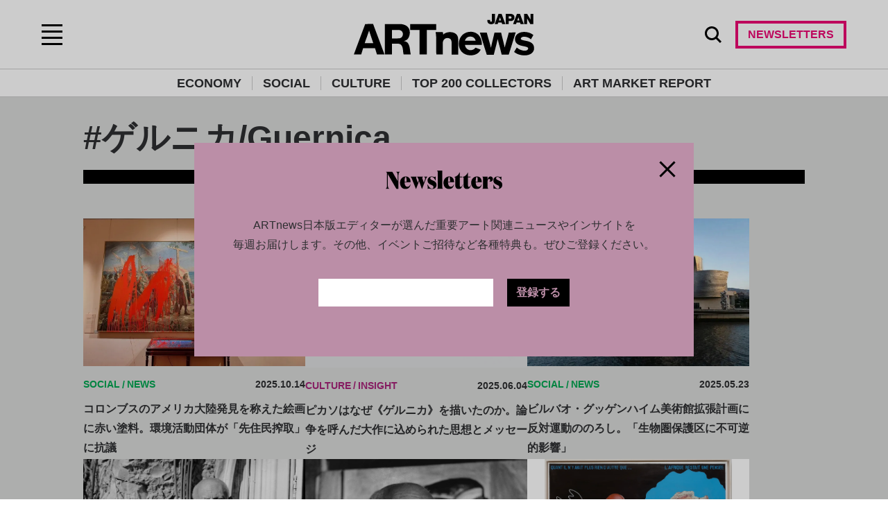

--- FILE ---
content_type: text/html; charset=UTF-8
request_url: https://artnewsjapan.com/tag/Guernica
body_size: 9620
content:

<!DOCTYPE html>
<html lang="ja">

<head>
  <meta charset="UTF-8">
  <meta name="viewport" content="width=device-width, initial-scale=1">
  <link rel="shortcut icon" href="/favicon.ico" type="image/x-icon">
  <title>ゲルニカ/Guernica | ARTnews JAPAN（アートニュースジャパン）</title>
<meta name="description" content="" />

<meta property="og:site_name" content="ARTnews JAPAN">
<meta property="og:title" content="ゲルニカ/Guernica | ARTnews JAPAN（アートニュースジャパン）">
<meta property="og:description" content="">
<meta property="og:url" content="https://artnewsjapan.com/tag/%E3%82%B2%E3%83%AB%E3%83%8B%E3%82%AB%2FGuernica">
<meta property="og:image" content="https://artnewsjapan.com/ogp.png">
<meta property="og:type" content="article">

<!-- Twitter -->
<meta name="twitter:card" content="summary_large_image">
<meta name="twitter:site" content="@artnewsjapan">
<meta name="twitter:title" content="ゲルニカ/Guernica | ARTnews JAPAN（アートニュースジャパン）">
<meta name="twitter:description" content="">
<meta name="twitter:image" content="https://artnewsjapan.com/ogp.png">

    <link rel="canonical" href="https://artnewsjapan.com/tag/%E3%82%B2%E3%83%AB%E3%83%8B%E3%82%AB%2FGuernica" />
  <!-- Google Tag Manager -->
<script>(function(w,d,s,l,i){w[l]=w[l]||[];w[l].push({'gtm.start':
new Date().getTime(),event:'gtm.js'});var f=d.getElementsByTagName(s)[0],
j=d.createElement(s),dl=l!='dataLayer'?'&l='+l:'';j.async=true;j.src=
'https://www.googletagmanager.com/gtm.js?id='+i+dl;f.parentNode.insertBefore(j,f);
})(window,document,'script','dataLayer','GTM-NT8RJDG');</script>
<!-- End Google Tag Manager -->

<script>
  function gtag(){dataLayer.push(arguments);}
</script>  <script async src="https://securepubads.g.doubleclick.net/tag/js/gpt.js"></script>
<script>
  window.googletag = window.googletag || {cmd: []};
  googletag.cmd.push(() => {
    googletag.pubads().enableLazyLoad({ renderMarginPercent: 300 })
        googletag.defineSlot('/22854767071/ARTnewsJAPAN/premium_frame_a', [[900, 300], [640, 480], [1, 1]], 'div-gpt-ad-premium_frame_a').addService(googletag.pubads());
        googletag.defineSlot('/22854767071/ARTnewsJAPAN/first_frame_a', [[900, 300], [640, 480], [1, 1]], 'div-gpt-ad-first_frame_a').addService(googletag.pubads());
        googletag.defineSlot('/22854767071/ARTnewsJAPAN/second_frame_a', [[900, 300], [640, 480], [1, 1]], 'div-gpt-ad-second_frame_a').addService(googletag.pubads());
        googletag.pubads().setTargeting('env', ['prod']);
    
        googletag.pubads().setTargeting('category', ['TAG']);
        
        googletag.pubads().setTargeting('url', ['/tag/guernica']);
        
    googletag.pubads().enableSingleRequest();
    googletag.pubads().collapseEmptyDivs();
    googletag.enableServices();
  });
</script>

  <meta name='robots' content='max-image-preview:large' />
<link rel="alternate" type="application/rss+xml" title="ARTnews JAPAN（アートニュースジャパン） &raquo; フィード" href="https://artnewsjapan.com/feed" />
<link rel='stylesheet' id='wp-block-library-css' href='https://artnewsjapan.com/wp-includes/css/dist/block-library/style.min.css?ver=6.7' media='all' />
<style id='anj-carousel-style-inline-css'>
.wp-block-carousel-carousel{background-color:#21759b;color:#fff;padding:2px}

</style>
<style id='anj-facebook-embed-style-inline-css'>


</style>
<style id='anj-googlemap-embed-style-inline-css'>


</style>
<style id='anj-instagram-embed-style-inline-css'>
.wp-block-anj-block-anj-block{background-color:#21759b;color:#fff;padding:2px}

</style>
<style id='classic-theme-styles-inline-css'>
/*! This file is auto-generated */
.wp-block-button__link{color:#fff;background-color:#32373c;border-radius:9999px;box-shadow:none;text-decoration:none;padding:calc(.667em + 2px) calc(1.333em + 2px);font-size:1.125em}.wp-block-file__button{background:#32373c;color:#fff;text-decoration:none}
</style>
<style id='global-styles-inline-css'>
:root{--wp--preset--aspect-ratio--square: 1;--wp--preset--aspect-ratio--4-3: 4/3;--wp--preset--aspect-ratio--3-4: 3/4;--wp--preset--aspect-ratio--3-2: 3/2;--wp--preset--aspect-ratio--2-3: 2/3;--wp--preset--aspect-ratio--16-9: 16/9;--wp--preset--aspect-ratio--9-16: 9/16;--wp--preset--color--black: #000000;--wp--preset--color--cyan-bluish-gray: #abb8c3;--wp--preset--color--white: #ffffff;--wp--preset--color--pale-pink: #f78da7;--wp--preset--color--vivid-red: #cf2e2e;--wp--preset--color--luminous-vivid-orange: #ff6900;--wp--preset--color--luminous-vivid-amber: #fcb900;--wp--preset--color--light-green-cyan: #7bdcb5;--wp--preset--color--vivid-green-cyan: #00d084;--wp--preset--color--pale-cyan-blue: #8ed1fc;--wp--preset--color--vivid-cyan-blue: #0693e3;--wp--preset--color--vivid-purple: #9b51e0;--wp--preset--gradient--vivid-cyan-blue-to-vivid-purple: linear-gradient(135deg,rgba(6,147,227,1) 0%,rgb(155,81,224) 100%);--wp--preset--gradient--light-green-cyan-to-vivid-green-cyan: linear-gradient(135deg,rgb(122,220,180) 0%,rgb(0,208,130) 100%);--wp--preset--gradient--luminous-vivid-amber-to-luminous-vivid-orange: linear-gradient(135deg,rgba(252,185,0,1) 0%,rgba(255,105,0,1) 100%);--wp--preset--gradient--luminous-vivid-orange-to-vivid-red: linear-gradient(135deg,rgba(255,105,0,1) 0%,rgb(207,46,46) 100%);--wp--preset--gradient--very-light-gray-to-cyan-bluish-gray: linear-gradient(135deg,rgb(238,238,238) 0%,rgb(169,184,195) 100%);--wp--preset--gradient--cool-to-warm-spectrum: linear-gradient(135deg,rgb(74,234,220) 0%,rgb(151,120,209) 20%,rgb(207,42,186) 40%,rgb(238,44,130) 60%,rgb(251,105,98) 80%,rgb(254,248,76) 100%);--wp--preset--gradient--blush-light-purple: linear-gradient(135deg,rgb(255,206,236) 0%,rgb(152,150,240) 100%);--wp--preset--gradient--blush-bordeaux: linear-gradient(135deg,rgb(254,205,165) 0%,rgb(254,45,45) 50%,rgb(107,0,62) 100%);--wp--preset--gradient--luminous-dusk: linear-gradient(135deg,rgb(255,203,112) 0%,rgb(199,81,192) 50%,rgb(65,88,208) 100%);--wp--preset--gradient--pale-ocean: linear-gradient(135deg,rgb(255,245,203) 0%,rgb(182,227,212) 50%,rgb(51,167,181) 100%);--wp--preset--gradient--electric-grass: linear-gradient(135deg,rgb(202,248,128) 0%,rgb(113,206,126) 100%);--wp--preset--gradient--midnight: linear-gradient(135deg,rgb(2,3,129) 0%,rgb(40,116,252) 100%);--wp--preset--font-size--small: 13px;--wp--preset--font-size--medium: 20px;--wp--preset--font-size--large: 36px;--wp--preset--font-size--x-large: 42px;--wp--preset--spacing--20: 0.44rem;--wp--preset--spacing--30: 0.67rem;--wp--preset--spacing--40: 1rem;--wp--preset--spacing--50: 1.5rem;--wp--preset--spacing--60: 2.25rem;--wp--preset--spacing--70: 3.38rem;--wp--preset--spacing--80: 5.06rem;--wp--preset--shadow--natural: 6px 6px 9px rgba(0, 0, 0, 0.2);--wp--preset--shadow--deep: 12px 12px 50px rgba(0, 0, 0, 0.4);--wp--preset--shadow--sharp: 6px 6px 0px rgba(0, 0, 0, 0.2);--wp--preset--shadow--outlined: 6px 6px 0px -3px rgba(255, 255, 255, 1), 6px 6px rgba(0, 0, 0, 1);--wp--preset--shadow--crisp: 6px 6px 0px rgba(0, 0, 0, 1);}:where(.is-layout-flex){gap: 0.5em;}:where(.is-layout-grid){gap: 0.5em;}body .is-layout-flex{display: flex;}.is-layout-flex{flex-wrap: wrap;align-items: center;}.is-layout-flex > :is(*, div){margin: 0;}body .is-layout-grid{display: grid;}.is-layout-grid > :is(*, div){margin: 0;}:where(.wp-block-columns.is-layout-flex){gap: 2em;}:where(.wp-block-columns.is-layout-grid){gap: 2em;}:where(.wp-block-post-template.is-layout-flex){gap: 1.25em;}:where(.wp-block-post-template.is-layout-grid){gap: 1.25em;}.has-black-color{color: var(--wp--preset--color--black) !important;}.has-cyan-bluish-gray-color{color: var(--wp--preset--color--cyan-bluish-gray) !important;}.has-white-color{color: var(--wp--preset--color--white) !important;}.has-pale-pink-color{color: var(--wp--preset--color--pale-pink) !important;}.has-vivid-red-color{color: var(--wp--preset--color--vivid-red) !important;}.has-luminous-vivid-orange-color{color: var(--wp--preset--color--luminous-vivid-orange) !important;}.has-luminous-vivid-amber-color{color: var(--wp--preset--color--luminous-vivid-amber) !important;}.has-light-green-cyan-color{color: var(--wp--preset--color--light-green-cyan) !important;}.has-vivid-green-cyan-color{color: var(--wp--preset--color--vivid-green-cyan) !important;}.has-pale-cyan-blue-color{color: var(--wp--preset--color--pale-cyan-blue) !important;}.has-vivid-cyan-blue-color{color: var(--wp--preset--color--vivid-cyan-blue) !important;}.has-vivid-purple-color{color: var(--wp--preset--color--vivid-purple) !important;}.has-black-background-color{background-color: var(--wp--preset--color--black) !important;}.has-cyan-bluish-gray-background-color{background-color: var(--wp--preset--color--cyan-bluish-gray) !important;}.has-white-background-color{background-color: var(--wp--preset--color--white) !important;}.has-pale-pink-background-color{background-color: var(--wp--preset--color--pale-pink) !important;}.has-vivid-red-background-color{background-color: var(--wp--preset--color--vivid-red) !important;}.has-luminous-vivid-orange-background-color{background-color: var(--wp--preset--color--luminous-vivid-orange) !important;}.has-luminous-vivid-amber-background-color{background-color: var(--wp--preset--color--luminous-vivid-amber) !important;}.has-light-green-cyan-background-color{background-color: var(--wp--preset--color--light-green-cyan) !important;}.has-vivid-green-cyan-background-color{background-color: var(--wp--preset--color--vivid-green-cyan) !important;}.has-pale-cyan-blue-background-color{background-color: var(--wp--preset--color--pale-cyan-blue) !important;}.has-vivid-cyan-blue-background-color{background-color: var(--wp--preset--color--vivid-cyan-blue) !important;}.has-vivid-purple-background-color{background-color: var(--wp--preset--color--vivid-purple) !important;}.has-black-border-color{border-color: var(--wp--preset--color--black) !important;}.has-cyan-bluish-gray-border-color{border-color: var(--wp--preset--color--cyan-bluish-gray) !important;}.has-white-border-color{border-color: var(--wp--preset--color--white) !important;}.has-pale-pink-border-color{border-color: var(--wp--preset--color--pale-pink) !important;}.has-vivid-red-border-color{border-color: var(--wp--preset--color--vivid-red) !important;}.has-luminous-vivid-orange-border-color{border-color: var(--wp--preset--color--luminous-vivid-orange) !important;}.has-luminous-vivid-amber-border-color{border-color: var(--wp--preset--color--luminous-vivid-amber) !important;}.has-light-green-cyan-border-color{border-color: var(--wp--preset--color--light-green-cyan) !important;}.has-vivid-green-cyan-border-color{border-color: var(--wp--preset--color--vivid-green-cyan) !important;}.has-pale-cyan-blue-border-color{border-color: var(--wp--preset--color--pale-cyan-blue) !important;}.has-vivid-cyan-blue-border-color{border-color: var(--wp--preset--color--vivid-cyan-blue) !important;}.has-vivid-purple-border-color{border-color: var(--wp--preset--color--vivid-purple) !important;}.has-vivid-cyan-blue-to-vivid-purple-gradient-background{background: var(--wp--preset--gradient--vivid-cyan-blue-to-vivid-purple) !important;}.has-light-green-cyan-to-vivid-green-cyan-gradient-background{background: var(--wp--preset--gradient--light-green-cyan-to-vivid-green-cyan) !important;}.has-luminous-vivid-amber-to-luminous-vivid-orange-gradient-background{background: var(--wp--preset--gradient--luminous-vivid-amber-to-luminous-vivid-orange) !important;}.has-luminous-vivid-orange-to-vivid-red-gradient-background{background: var(--wp--preset--gradient--luminous-vivid-orange-to-vivid-red) !important;}.has-very-light-gray-to-cyan-bluish-gray-gradient-background{background: var(--wp--preset--gradient--very-light-gray-to-cyan-bluish-gray) !important;}.has-cool-to-warm-spectrum-gradient-background{background: var(--wp--preset--gradient--cool-to-warm-spectrum) !important;}.has-blush-light-purple-gradient-background{background: var(--wp--preset--gradient--blush-light-purple) !important;}.has-blush-bordeaux-gradient-background{background: var(--wp--preset--gradient--blush-bordeaux) !important;}.has-luminous-dusk-gradient-background{background: var(--wp--preset--gradient--luminous-dusk) !important;}.has-pale-ocean-gradient-background{background: var(--wp--preset--gradient--pale-ocean) !important;}.has-electric-grass-gradient-background{background: var(--wp--preset--gradient--electric-grass) !important;}.has-midnight-gradient-background{background: var(--wp--preset--gradient--midnight) !important;}.has-small-font-size{font-size: var(--wp--preset--font-size--small) !important;}.has-medium-font-size{font-size: var(--wp--preset--font-size--medium) !important;}.has-large-font-size{font-size: var(--wp--preset--font-size--large) !important;}.has-x-large-font-size{font-size: var(--wp--preset--font-size--x-large) !important;}
:where(.wp-block-post-template.is-layout-flex){gap: 1.25em;}:where(.wp-block-post-template.is-layout-grid){gap: 1.25em;}
:where(.wp-block-columns.is-layout-flex){gap: 2em;}:where(.wp-block-columns.is-layout-grid){gap: 2em;}
:root :where(.wp-block-pullquote){font-size: 1.5em;line-height: 1.6;}
</style>
<link rel='stylesheet' id='contact-form-7-css' href='https://artnewsjapan.com/wp-content/plugins/contact-form-7/includes/css/styles.css?ver=6.0.6' media='all' />
<link rel='stylesheet' id='artnewsjapan-main-0-style-css' href='https://artnewsjapan.com/wp-content/themes/artnewsjapan/assets/build/index-BtNGGWUy.css' media='all' />
<script type="application/ld+json">{"@context":"https://schema.org","@type":"BreadcrumbList","itemListElement":[{"@type":"ListItem","position":1,"name":"HOME","item":"https://artnewsjapan.com/"}]}</script><style>.wp-block-gallery.is-cropped .blocks-gallery-item picture{height:100%;width:100%;}</style></head>

<body class="archive tag tag-guernica tag-620">
  <!-- Google Tag Manager (noscript) -->
<noscript><iframe src="https://www.googletagmanager.com/ns.html?id=GTM-NT8RJDG"
height="0" width="0" style="display:none;visibility:hidden"></iframe></noscript>
<!-- End Google Tag Manager (noscript) -->  <header class="o-header">
    <div class="o-header__inner">
      <button class="o-header__switch" onclick="document.querySelector('.o-header').classList.toggle('sp-menu-open')"></button>
        
        <div class="o-header__logo"><a href="/"><img src="https://artnewsjapan.com/wp-content/themes/artnewsjapan/assets/img/common/logo.svg" alt="ARTnewsJAPAN"></a></div>
            <div class="o-header-bar">
        <ul class="o-header-bar__list">
          <li class="o-header-bar__item"><a class="o-header-bar__link" href="/economy">ECONOMY</a></li>
          <li class="o-header-bar__item"><a class="o-header-bar__link" href="/social">SOCIAL</a></li>
          <li class="o-header-bar__item"><a class="o-header-bar__link" href="/culture">CULTURE</a></li>
          <li class="o-header-bar__item"><a class="o-header-bar__link" href="/special/top_200_collectors_2024">TOP 200 COLLECTORS</a></li>
          <li class="o-header-bar__item"><a class="o-header-bar__link" href="/special/art_market_report">ART MARKET REPORT</a></li>
        </ul>
      </div>
      <div class="o-header-menu">
        <button class="o-header-menu__search" type="button" onclick="this.closest('.o-header').classList.toggle('is-search-open')">
          <img src="https://artnewsjapan.com/wp-content/themes/artnewsjapan/assets/img/common/icon_search.svg" alt="SEARCH" class="o-header-menu__search-img" />
        </button>
        <button class="o-header-menu__newsletter open-newsletter-modal">
          <img src="https://artnewsjapan.com/wp-content/themes/artnewsjapan/assets/img/common/icon_newsletter.svg" alt="NEWSLETTER" class="o-header-menu__newsletter-img" />
          <span class="o-header-menu__newsletter-text">NEWSLETTERS</span>
        </button>
      </div>
    </div>

    <form action="https://artnewsjapan.com/" method="get" class="o-header__search-form">
      <input class="o-header__search-form__input" type="search" name="s" placeholder="SEARCH KEYWORD" value="" />
    </form>

    <div class="o-header__nav">
      <nav class="o-header__nav-inner">
        <div class="o-header__nav-box1">
          <ul class="o-header-nav-list">
            <li class="o-header-nav__item"><a class="o-header-nav__link" href="/economy">ECONOMY</a></li>
            <li class="o-header-nav__item"><a class="o-header-nav__link" href="/social">SOCIAL</a></li>
            <li class="o-header-nav__item"><a class="o-header-nav__link" href="/culture">CULTURE</a></li>
          </ul>
          <ul class="o-header-nav-list">
            <li class="o-header-nav__item"><a class="o-header-nav__link" href="/special/top_200_collectors_2024">TOP 200 COLLECTORS</a></li>
            <li class="o-header-nav__item"><a class="o-header-nav__link" href="/special/art_market_report">ART MARKET REPORT</a></li>
          </ul>
        </div>
        <div class="o-header__nav-box2">
          <ul class="o-header-nav-list">
            <li class="o-header-nav__item"><a class="o-header-nav__link" href="/about">ABOUT US</a></li>
          </ul>
          <ul class="o-header-subnav">
            <li class="o-header-subnav__item"><a class="o-header-subnav__link" href="https://magus-corp.jp/" target="_blank">運営会社</a></li>
            <!-- <li class="o-header-subnav__item"><a class="o-header-subnav__link" href="/information">お知らせ</a></li> -->
            <!-- <li class="o-header-subnav__item"><a class="o-header-subnav__link" href="/faq">よくあるご質問</a></li> -->
            <li class="o-header-subnav__item"><a class="o-header-subnav__link" href="/contact">お問い合わせ</a></li>
            <li class="o-header-subnav__item"><a class="o-header-subnav__link" href="https://magus-corp.jp/privacy/" target="_blank">プライバシーポリシー</a></li>
            <li class="o-header-subnav__item"><a class="o-header-subnav__link" href="/cookie_policy">クッキーポリシー</a></li>
            <!-- <li class="o-header-subnav__item"><a class="o-header-subnav__link" href="/terms">利用規約</a></li> -->
            <!-- <li class="o-header-subnav__item"><a class="o-header-subnav__link" href="/deal">特定商取引法に関する表記</a></li> -->
            <li class="o-header-subnav__item"><a class="o-header-subnav__link" href="https://magus-corp.jp/media/ARTnews_JAPAN.pdf" target="_blank">媒体資料</a></li>
          </ul>
        </div>
        <div class="o-header__nav-box3">
          <ul class="o-header-nav--user">
            <li class="o-header-nav__item u-only-pc"><button class="o-header-nav__link open-newsletter-modal">NEWSLETTERS</button></li>
          </ul>
          <ul class="o-header-sns">
            <li class="o-header-sns__item"><a class="o-header-sns__link o-header-sns__link--instagram" href="https://www.instagram.com/artnewsjapan/" target="_blank"><img src="https://artnewsjapan.com/wp-content/themes/artnewsjapan/assets/img/common/icon_instagram.svg" alt="Instagram"></a></li>
            <li class="o-header-sns__item"><a class="o-header-sns__link o-header-sns__link--threads" href="https://www.threads.com/@artnewsjapan" target="_blank"><img src="https://artnewsjapan.com/wp-content/themes/artnewsjapan/assets/img/common/icon_threads.svg" alt="Threads"></a></li>
            <li class="o-header-sns__item"><a class="o-header-sns__link o-header-sns__link--twitter" href="https://twitter.com/artnewsjapan" target="_blank"><img src="https://artnewsjapan.com/wp-content/themes/artnewsjapan/assets/img/common/icon_twitter.svg" alt="Twitter"></a></li>
            <li class="o-header-sns__item"><a class="o-header-sns__link o-header-sns__link--facebook" href="https://www.facebook.com/artnewsjapan" target="_blank"><img src="https://artnewsjapan.com/wp-content/themes/artnewsjapan/assets/img/common/icon_facebook.svg" alt="Facebook"></a></li>
            <li class="o-header-sns__item"><a class="o-header-sns__link o-header-sns__link--line" href="https://page.line.me/?accountId=158fpzvc" target="_blank"><img src="https://artnewsjapan.com/wp-content/themes/artnewsjapan/assets/img/common/icon_line.svg" alt="LINE"></a></li>
            <li class="o-header-sns__item"><a class="o-header-sns__link o-header-sns__link--youtube" href="https://www.youtube.com/channel/UC9oSmaYyOjkJ3qZGbPxDqdg" target="_blank"><img src="https://artnewsjapan.com/wp-content/themes/artnewsjapan/assets/img/common/icon_youtube.svg" alt="YouTube"></a></li>
          </ul>
          <p class="o-header-copyright">
            ARTnews JAPAN is a trademark of Art Media, LLC. © 2022 Art Media, LLC. All rights reserved.
            Published under license from Art Media, LLC, a subsidiary of Penske Media Corporation.
          </p>
        </div>
      </nav>
    </div>
  </header>
<main class="o-main">
    
  <div data-page_category="guernica" class="o-archive">
    <div class="o-archive__primary">
      <div class="o-archive__primary__inner">
        <div class="o-archive__title">
          <h1 class="o-archive__title__main">
                          #ゲルニカ/Guernica                      </h1>
          <!-- <p class="o-archive__title__lead"></p> -->
        </div>

                
        <div class="o-archive__secondary__content">
          <div class="o-archive__cardlist">
            <ul class="o-archive__cardlist__list">
                              <li class="o-archive__cardlist__item">
                  <div data-article_category="social" class="m-card"><a href="https://artnewsjapan.com/article/49330" class="m-card__inner">
                      <div class="m-card__frame"><picture><source srcset="https://media.artnewsjapan.com/wp-content/uploads/2025/10/14102843/G3E3faUWUAAOHdF.jpg.webp"  type="image/webp"><img src="https://media.artnewsjapan.com/wp-content/uploads/2025/10/14102843/G3E3faUWUAAOHdF.jpg" alt="" class="m-card__img" data-eio="p"></picture></div>
                      <ul class="m-card__data">
                        <li class="m-card__category"><span class="m-card__category-main">SOCIAL</span><span class="m-card__category-sub">NEWS</span></li>
                        <li class="m-card__date">2025.10.14</li>
                      </ul>
                      <div class="m-card__contents">
                        <p class="m-card__sentence">コロンブスのアメリカ大陸発見を称えた絵画に赤い塗料。環境活動団体が「先住民搾取」に抗議</p>
                      </div>
                    </a></div>
                </li>
                              <li class="o-archive__cardlist__item">
                  <div data-article_category="culture" class="m-card"><a href="https://artnewsjapan.com/article/34532" class="m-card__inner">
                      <div class="m-card__frame"><img src="https://media.artnewsjapan.com/wp-content/uploads/2025/06/03114539/AN_banner_P_f.webp" alt="パブロ・ピカソ《ゲルニカ》（1937）　Photo: Museo Nacional Centro de Arte Reina Sofia, Madrid. Artwork copyright © 2025 Estate of Pablo Picasso/Artists Rights Society (ARS), New York. Photo: Erich Lessing/Art Resource, New York" class="m-card__img"></div>
                      <ul class="m-card__data">
                        <li class="m-card__category"><span class="m-card__category-main">CULTURE</span><span class="m-card__category-sub">INSIGHT</span></li>
                        <li class="m-card__date">2025.06.04</li>
                      </ul>
                      <div class="m-card__contents">
                        <p class="m-card__sentence">ピカソはなぜ《ゲルニカ》を描いたのか。論争を呼んだ大作に込められた思想とメッセージ</p>
                      </div>
                    </a></div>
                </li>
                              <li class="o-archive__cardlist__item">
                  <div data-article_category="social" class="m-card"><a href="https://artnewsjapan.com/article/33634" class="m-card__inner">
                      <div class="m-card__frame"><picture><source srcset="https://media.artnewsjapan.com/wp-content/uploads/2025/05/23135354/tnBilbao.jpg.webp"  type="image/webp"><img src="https://media.artnewsjapan.com/wp-content/uploads/2025/05/23135354/tnBilbao.jpg" alt="" class="m-card__img" data-eio="p"></picture></div>
                      <ul class="m-card__data">
                        <li class="m-card__category"><span class="m-card__category-main">SOCIAL</span><span class="m-card__category-sub">NEWS</span></li>
                        <li class="m-card__date">2025.05.23</li>
                      </ul>
                      <div class="m-card__contents">
                        <p class="m-card__sentence">ビルバオ・グッゲンハイム美術館拡張計画に反対運動ののろし。「生物圏保護区に不可逆的影響」</p>
                      </div>
                    </a></div>
                </li>
                              <li class="o-archive__cardlist__item">
                  <div data-article_category="culture" class="m-card"><a href="https://artnewsjapan.com/article/2240" class="m-card__inner">
                      <div class="m-card__frame"><picture><source srcset="https://media.artnewsjapan.com/wp-content/uploads/2024/04/12102545/Getty_Images_1074451604_1_fotor_2024042481153_d95b7cdbdd.png.webp"  type="image/webp"><img src="https://media.artnewsjapan.com/wp-content/uploads/2024/04/12102545/Getty_Images_1074451604_1_fotor_2024042481153_d95b7cdbdd.png" alt="" class="m-card__img" data-eio="p"></picture></div>
                      <ul class="m-card__data">
                        <li class="m-card__category"><span class="m-card__category-main">CULTURE</span><span class="m-card__category-sub">INSIGHT</span></li>
                        <li class="m-card__date">2024.04.25</li>
                      </ul>
                      <div class="m-card__contents">
                        <p class="m-card__sentence">反戦の象徴《ゲルニカ》はいかにして生まれたのか。20世紀の大芸術家、パブロ・ピカソの人生【後編】</p>
                      </div>
                    </a></div>
                </li>
                              <li class="o-archive__cardlist__item">
                  <div data-article_category="culture" class="m-card"><a href="https://artnewsjapan.com/article/1822" class="m-card__inner">
                      <div class="m-card__frame"><picture><source srcset="https://media.artnewsjapan.com/wp-content/uploads/2023/12/12075617/Getty_Images_2674133_8f0128eef9_2_7a8f3e4608.jpg.webp"  type="image/webp"><img src="https://media.artnewsjapan.com/wp-content/uploads/2023/12/12075617/Getty_Images_2674133_8f0128eef9_2_7a8f3e4608.jpg" alt="" class="m-card__img" data-eio="p"></picture></div>
                      <ul class="m-card__data">
                        <li class="m-card__category"><span class="m-card__category-main">CULTURE</span><span class="m-card__category-sub">INSIGHT</span></li>
                        <li class="m-card__date">2023.12.28</li>
                      </ul>
                      <div class="m-card__contents">
                        <p class="m-card__sentence">2023年、ピカソに何があった？ フェアに現れた「遺体」から《ゲルニカ》の撮影再開、女性蔑視への批判etc.</p>
                      </div>
                    </a></div>
                </li>
                              <li class="o-archive__cardlist__item">
                  <div data-article_category="culture" class="m-card"><a href="https://artnewsjapan.com/article/1890" class="m-card__inner">
                      <div class="m-card__frame"><picture><source srcset="https://media.artnewsjapan.com/wp-content/uploads/2023/12/12072751/52_c3e78e6559.png.webp"  type="image/webp"><img src="https://media.artnewsjapan.com/wp-content/uploads/2023/12/12072751/52_c3e78e6559.png" alt="" class="m-card__img" data-eio="p"></picture></div>
                      <ul class="m-card__data">
                        <li class="m-card__category"><span class="m-card__category-main">CULTURE</span><span class="m-card__category-sub">INSIGHT</span></li>
                        <li class="m-card__date">2023.12.12</li>
                      </ul>
                      <div class="m-card__contents">
                        <p class="m-card__sentence">ピカソ作品をリミックスした現代アート25選。フェミニスト的再解釈から新しいゲルニカまで</p>
                      </div>
                    </a></div>
                </li>
                          </ul>
          </div>

                    <div class="m-ad ad-premium_frame_a">
  <div id='div-gpt-ad-premium_frame_a'>
    <script>
      googletag.cmd.push(function() { googletag.display('div-gpt-ad-premium_frame_a'); });
    </script>
  </div>
</div>
          
          <div class="o-archive__cardlist">
            <ul class="o-archive__cardlist__list">
                              <li class="o-archive__cardlist__item">
                  <div data-article_category="culture" class="m-card"><a href="https://artnewsjapan.com/article/1710" class="m-card__inner">
                      <div class="m-card__frame"><picture><source srcset="https://media.artnewsjapan.com/wp-content/uploads/2023/10/12062007/Carnet_page1_et_2_fotor_20231023112732_84e4167f6e.png.webp"  type="image/webp"><img src="https://media.artnewsjapan.com/wp-content/uploads/2023/10/12062007/Carnet_page1_et_2_fotor_20231023112732_84e4167f6e.png" alt="" class="m-card__img" data-eio="p"></picture></div>
                      <ul class="m-card__data">
                        <li class="m-card__category"><span class="m-card__category-main">CULTURE</span><span class="m-card__category-sub">INSIGHT</span></li>
                        <li class="m-card__date">2023.10.23</li>
                      </ul>
                      <div class="m-card__contents">
                        <p class="m-card__sentence">ドローイングからピカソの制作過程を探る──ポンピドゥー・センターで展覧会がスタート</p>
                      </div>
                    </a></div>
                </li>
                              <li class="o-archive__cardlist__item">
                  <div data-article_category="culture" class="m-card"><a href="https://artnewsjapan.com/article/1548" class="m-card__inner">
                      <div class="m-card__frame"><picture><source srcset="https://media.artnewsjapan.com/wp-content/uploads/2023/09/12052033/tn_Guernica_75741352c9.jpg.webp"  type="image/webp"><img src="https://media.artnewsjapan.com/wp-content/uploads/2023/09/12052033/tn_Guernica_75741352c9.jpg" alt="" class="m-card__img" data-eio="p"></picture></div>
                      <ul class="m-card__data">
                        <li class="m-card__category"><span class="m-card__category-main">CULTURE</span><span class="m-card__category-sub">NEWS</span></li>
                        <li class="m-card__date">2023.09.13</li>
                      </ul>
                      <div class="m-card__contents">
                        <p class="m-card__sentence">ピカソの《ゲルニカ》、30年にわたる写真撮影禁止を解除。昨年はミック・ジャガーに撮影許可</p>
                      </div>
                    </a></div>
                </li>
                              <li class="o-archive__cardlist__item">
                  <div data-article_category="culture" class="m-card"><a href="https://artnewsjapan.com/article/910" class="m-card__inner">
                      <div class="m-card__frame"><picture><source srcset="https://media.artnewsjapan.com/wp-content/uploads/2023/04/12015738/fotor_2023_4_13_16_11_4_2cd8bb5bab.png.webp"  type="image/webp"><img src="https://media.artnewsjapan.com/wp-content/uploads/2023/04/12015738/fotor_2023_4_13_16_11_4_2cd8bb5bab.png" alt="" class="m-card__img" data-eio="p"></picture></div>
                      <ul class="m-card__data">
                        <li class="m-card__category"><span class="m-card__category-main">CULTURE</span><span class="m-card__category-sub">NEWS</span></li>
                        <li class="m-card__date">2023.04.13</li>
                      </ul>
                      <div class="m-card__contents">
                        <p class="m-card__sentence">フランスに敵視されたピカソ。ファシズム、外国人排斥、反共主義に翻弄された知られざる一面</p>
                      </div>
                    </a></div>
                </li>
                              <li class="o-archive__cardlist__item">
                  <div data-article_category="culture" class="m-card"><a href="https://artnewsjapan.com/article/156" class="m-card__inner">
                      <div class="m-card__frame"><picture><source srcset="https://media.artnewsjapan.com/wp-content/uploads/2022/04/11191808/790_523_236fe1b229.png.webp"  type="image/webp"><img src="https://media.artnewsjapan.com/wp-content/uploads/2022/04/11191808/790_523_236fe1b229.png" alt="パブロ・ピカソ（1953）　AP" class="m-card__img" data-eio="p"></picture></div>
                      <ul class="m-card__data">
                        <li class="m-card__category"><span class="m-card__category-main">CULTURE</span><span class="m-card__category-sub">NEWS</span></li>
                        <li class="m-card__date">2022.04.11</li>
                      </ul>
                      <div class="m-card__contents">
                        <p class="m-card__sentence">ピカソ没後50周年の2023年、フランスとスペインが記念展を共同開催</p>
                      </div>
                    </a></div>
                </li>
                              <li class="o-archive__cardlist__item">
                  <div data-article_category="social" class="m-card"><a href="https://artnewsjapan.com/article/100" class="m-card__inner">
                      <div class="m-card__frame"><picture><source srcset="https://media.artnewsjapan.com/wp-content/uploads/2022/03/11185813/790_523_57ea055514.jpg.webp"  type="image/webp"><img src="https://media.artnewsjapan.com/wp-content/uploads/2022/03/11185813/790_523_57ea055514.jpg" alt="フェイス・リンゴールド《American People Series #18: The Flag Is Bleeding（アメリカン・ピープル・シリーズ#18：国旗は血を流している）》（1967）　©Faith Ringgold/ARS, New York, and DACS, London/Courtesy ACA Galleries, New York/National Gallery of Art, Washington, D.C." class="m-card__img" data-eio="p"></picture></div>
                      <ul class="m-card__data">
                        <li class="m-card__category"><span class="m-card__category-main">SOCIAL</span><span class="m-card__category-sub">NEWS</span></li>
                        <li class="m-card__date">2022.03.09</li>
                      </ul>
                      <div class="m-card__contents">
                        <p class="m-card__sentence">人種差別と闘うアーティスト、フェイス・リンゴールドの代表的6作品</p>
                      </div>
                    </a></div>
                </li>
                          </ul>
          </div>

                    <div class="m-ad">
  <div id='div-gpt-ad-first_frame_a'>
    <script>
      googletag.cmd.push(function() { googletag.display('div-gpt-ad-first_frame_a'); });
    </script>
  </div>
</div>
                    
          <div class="o-archive__cardlist">
            <ul class="o-archive__cardlist__list">
                          </ul>
          </div>

          
          
        </div>
      </div>
    </div>
  </div>

    <div class="m-banner-slider m-banner-slider--padding-top m-banner-slider--padding-bottom " data-page_category="tag">
    <div class="m-banner-slider__frame">
      <div class="m-banner-slider__slider swiper-container swiper js-banner-slider ">
        <ul class="swiper-wrapper">
                      <li class="m-banner-slider__slide swiper-slide">
              <a href="/special/city_guide_for_artlovers" >
                <picture><source srcset="https://media.artnewsjapan.com/wp-content/uploads/2025/08/22081205/ARTnews_cgfal_20250821-1280x853.jpg.webp"  type="image/webp"><img src="https://media.artnewsjapan.com/wp-content/uploads/2025/08/22081205/ARTnews_cgfal_20250821-1280x853.jpg" alt="city guide for art lovers" class="banner_common" data-eio="p"></picture>
              </a>
            </li>
                      <li class="m-banner-slider__slide swiper-slide">
              <a href="/special/new_talent_2025" >
                <picture><source srcset="https://media.artnewsjapan.com/wp-content/uploads/2025/05/28114702/ARTnews_banner_20250528.png.webp"  type="image/webp"><img src="https://media.artnewsjapan.com/wp-content/uploads/2025/05/28114702/ARTnews_banner_20250528.png" alt="" class="banner_common" data-eio="p"></picture>
              </a>
            </li>
                      <li class="m-banner-slider__slide swiper-slide">
              <a href="/special/top_200_collectors_2024" >
                <picture><source srcset="https://media.artnewsjapan.com/wp-content/uploads/2024/11/12143233/AR_Tnews_banner_200collectors_af62ce9b09.png.webp"  type="image/webp"><img src="https://media.artnewsjapan.com/wp-content/uploads/2024/11/12143233/AR_Tnews_banner_200collectors_af62ce9b09.png" alt="" class="banner_common" data-eio="p"></picture>
              </a>
            </li>
                      <li class="m-banner-slider__slide swiper-slide">
              <a href="https://page.line.me/158fpzvc?oat__id=3352590&#038;openQrModal=true"  target="_blank">
                <picture><source srcset="https://media.artnewsjapan.com/wp-content/uploads/2024/11/12143227/AR_Tnews_line_banner_20231212_1_a8252513f3-1280x853.png.webp"  type="image/webp"><img src="https://media.artnewsjapan.com/wp-content/uploads/2024/11/12143227/AR_Tnews_line_banner_20231212_1_a8252513f3-1280x853.png" alt="" class="banner_common" data-eio="p"></picture>
              </a>
            </li>
                  </ul>
      </div>
    </div>
    <div id="js-banner-slider-prev" class="swiper-button-prev m-banner-slider__prev">
      <div><img src="https://artnewsjapan.com/wp-content/themes/artnewsjapan/assets/img/common/icon_arrow_slider_right.svg" alt="" /></div>
    </div>
    <div id="js-banner-slider-next" class="swiper-button-next m-banner-slider__next">
      <div><img src="https://artnewsjapan.com/wp-content/themes/artnewsjapan/assets/img/common/icon_arrow_slider_right.svg" alt="" /></div>
    </div>
  </div>
  <div class="m-registration m-registration--margin-top">
  <div class="m-registration__inner">
    <div class="m-registration__newsletter">
      <span class="m-registration__newsletter__title"><img src="https://artnewsjapan.com/wp-content/themes/artnewsjapan/assets/img/common/ttl_newsletters.svg" alt="newsletters"></span>
      <div class="m-registration__newsletter__description">
        <p class="m-registration__newsletter__sentence">ARTnews日本版エディターが選んだ<br class="u-only-sp">重要アート関連ニュースやインサイトを<br>毎週お届けします。<br class="u-only-sp">その他、イベントご招待など各種特典も。<br class="u-only-sp">ぜひご登録ください。</p>
      </div>
      <div class="m-registration__newsletter__contents">
        <form class="m-registration__newsletter-form">
          <div class="m-registration__newsletter-form__inner">
            <div class="m-registration__newsletter-form__unit">
              <div class="m-registration__newsletter-form__input untouched pristine required"><input id="newsletterEmail" name="newsletterEmail" type="email"></div>
              <div class="m-registration__newsletter-form__submit"><button type="button" class="m-registration__newsletter-form__btn">登録する</button></div>
            </div><span class="m-registration__newsletter-form__error"></span>
          </div>
        </form>
      </div>
    </div>
    <div class="m-registration__followus">
      <div class="m-registration__followus__inner"><span class="m-registration__followus__title"><img src="https://artnewsjapan.com/wp-content/themes/artnewsjapan/assets/img/common/ttl_followus.svg" alt="follow us!"></span>
        <div class="m-registration__followus__description">
          <p class="m-registration__followus__sentence">国内外の最新アート関連ニュースを<br>漏れなくチェック！</p>
        </div>
        <ul class="m-registration__followus-list">
          <li class="m-registration__followus-list__item"><a href="https://www.instagram.com/artnewsjapan/" target="_blank" class="m-registration__followus-list__link m-registration__followus-list__link--instagram"><img src="https://artnewsjapan.com/wp-content/themes/artnewsjapan/assets/img/common/icon_instagram.svg" alt="Instagram"></a></li>
          <li class="m-registration__followus-list__item"><a href="https://twitter.com/artnewsjapan" target="_blank" class="m-registration__followus-list__link m-registration__followus-list__link--twitter"><img src="https://artnewsjapan.com/wp-content/themes/artnewsjapan/assets/img/common/icon_twitter.svg" alt="Twitter"></a></li>
          <li class="m-registration__followus-list__item"><a href="https://www.facebook.com/artnewsjapan" target="_blank" class="m-registration__followus-list__link m-registration__followus-list__link--facebook"><img src="https://artnewsjapan.com/wp-content/themes/artnewsjapan/assets/img/common/icon_facebook.svg" alt="Facebook"></a></li>
          <li class="m-registration__followus-list__item"><a href="https://page.line.me/?accountId=158fpzvc" target="_blank" class="m-registration__followus-list__link m-registration__followus-list__link--line"><img src="https://artnewsjapan.com/wp-content/themes/artnewsjapan/assets/img/common/icon_line.svg" alt="LINE"></a></li>
          <li class="m-registration__followus-list__item"><a href="https://www.youtube.com/channel/UC9oSmaYyOjkJ3qZGbPxDqdg" target="_blank" class="m-registration__followus-list__link m-registration__followus-list__link--youtube"><img src="https://artnewsjapan.com/wp-content/themes/artnewsjapan/assets/img/common/icon_youtube.svg" alt="YouTube"></a></li>
        </ul>
      </div>
    </div>
  </div>
</div></main>

<div class="m-breadcrumb">
  <div class="m-breadcrumb__inner">
    <ul class="m-breadcrumb__list">
      <li class="m-breadcrumb__item">
        <a href="/">ARTnews</a>
      </li>
      <li class="m-breadcrumb__item"><span>ゲルニカ/Guernica</span></li>
    </ul>
  </div>
</div>

<footer class="o-footer">
    <div class="m-newsletter-popup">
  <div class="m-newsletter-popup__inner">
    <div class="m-newsletter-popup__content m-registration m-registration--popup">
      <div class="m-newsletter-popup__close"><img src="https://artnewsjapan.com/wp-content/themes/artnewsjapan/assets/img/common/icon_close.svg" alt="close"></div>
      <div class="m-registration__newsletter">
        <span class="m-registration__newsletter__title"><img src="https://artnewsjapan.com/wp-content/themes/artnewsjapan/assets/img/common/ttl_newsletters.svg" alt="newsletters"></span>
        <div class="m-registration__newsletter__description">
          <p class="m-registration__newsletter__sentence">ARTnews日本版エディターが選んだ<br class="u-only-sp">重要アート関連ニュースやインサイトを<br>毎週お届けします。<br class="u-only-sp">その他、イベントご招待など各種特典も。ぜひご登録ください。</p>
        </div>
        <div class="m-registration__newsletter__contents">
          <form class="m-registration__newsletter-form--popup">
            <div class="m-registration__newsletter-form--popup__inner">
              <div class="m-registration__newsletter-form--popup__unit">
                <div class="m-registration__newsletter-form--popup__input untouched pristine required">
                  <input id="popupNewsletterEmail" name="popupNewsletterEmail" type="email">
                </div>
                <div class="m-registration__newsletter-form--popup__submit">
                  <button class="m-registration__newsletter-form--popup__btn" type="button">登録する</button>
                </div>
              </div>
              <span class="m-registration__newsletter-form--popup__error"></span>
            </div>
          </form>
        </div>
      </div>
    </div>
  </div>
</div>

  <div class="o-footer__inner">
    <div class="o-footer__box1">
      <ul class="o-footer-nav">
        <li class="o-footer-nav__item"><a class="o-footer-nav__link" href="/economy">ECONOMY</a></li>
        <li class="o-footer-nav__item"><a class="o-footer-nav__link" href="/social">SOCIAL</a></li>
        <li class="o-footer-nav__item"><a class="o-footer-nav__link" href="/culture">CULTURE</a></li>
        <li class="o-footer-nav__item"><a class="o-footer-nav__link" href="/special/top_200_collectors_2024">TOP 200 COLLECTORS</a></li>
        <li class="o-footer-nav__item"><a class="o-footer-nav__link" href="/special/art_market_report">ART MARKET REPORT</a></li>
      </ul>
    </div>
    <div class="o-footer__box2">
              <ul class="o-footer-nav">
          <li class="o-footer-nav__item">KEYWORDS</li>
        </ul>
        <ul class="o-footer-tag">
                      <li class="o-footer-tag__item">
              <a class="o-footer-tag__link" href="https://artnewsjapan.com/tag/30_artists_u35_interview">#30 ARTISTS U35 INTERVIEW</a>
            </li>
                      <li class="o-footer-tag__item">
              <a class="o-footer-tag__link" href="https://artnewsjapan.com/tag/business">#ビジネス/Business</a>
            </li>
                      <li class="o-footer-tag__item">
              <a class="o-footer-tag__link" href="https://artnewsjapan.com/tag/aucion">#オークション/Auction</a>
            </li>
                      <li class="o-footer-tag__item">
              <a class="o-footer-tag__link" href="https://artnewsjapan.com/tag/artfair">#アートフェア/Art Fair</a>
            </li>
                      <li class="o-footer-tag__item">
              <a class="o-footer-tag__link" href="https://artnewsjapan.com/tag/art_basel">#アート・バーゼル/Art Basel</a>
            </li>
                  </ul>
          </div>
    <div class="o-footer__box3">
      <ul class="o-footer-nav--h">
        <li class="o-footer-nav__item--h"><button class="o-footer-nav__link open-newsletter-modal">NEWSLETTERS</button></li>
      </ul>

      <ul class="o-footer-nav">
        <li class="o-footer-nav__item"><a class="o-footer-nav__link" href="/about">ABOUT US</a></li>
      </ul>
      <ul class="o-footer-subnav">
        <li class="o-footer-subnav__item"><a class="o-footer-subnav__link" href="https://magus-corp.jp/" target="_blank">運営会社</a></li>
        <!-- <li class="o-footer-subnav__item"><a class="o-footer-subnav__link" href="/information">お知らせ</a></li> -->
        <!-- <li class="o-footer-subnav__item"><a class="o-footer-subnav__link" href="/faq">よくあるご質問</a></li> -->
        <li class="o-footer-subnav__item"><a class="o-footer-subnav__link" href="/contact">お問い合わせ</a></li>
        <li class="o-footer-subnav__item"><a class="o-footer-subnav__link" href="https://magus-corp.jp/privacy/" target="_blank">プライバシーポリシー</a></li>
        <li class="o-footer-subnav__item"><a class="o-footer-subnav__link" href="/cookie_policy">クッキーポリシー</a></li>
        <!-- <li class="o-footer-subnav__item"><a class="o-footer-subnav__link" href="/terms">利用規約</a></li> -->
        <!-- <li class="o-footer-subnav__item"><a class="o-footer-subnav__link" href="/deal">特定商取引法に関する表記</a></li> -->
        <li class="o-footer-subnav__item"><a class="o-footer-subnav__link" href="https://magus-corp.jp/media/ARTnews_JAPAN.pdf" target="_blank">媒体資料</a></li>
      </ul>
    </div>
  </div>
  <div class="o-footer__bottom">
    <div class="o-footer__logos">
      <div class="o-footer__logo"><a href="/"><img src="https://artnewsjapan.com/wp-content/themes/artnewsjapan/assets/img/common/logo.svg" alt="ARTnewsJAPAN"></a></div>
      <ul class="o-footer-sns">
        <li class="o-footer-sns__item"><a class="o-footer-sns__link o-footer-sns__link--instagram" href="https://www.instagram.com/artnewsjapan/" target="_blank"><img src="https://artnewsjapan.com/wp-content/themes/artnewsjapan/assets/img/common/icon_instagram.svg" alt="Instagram"></a></li>
        <li class="o-footer-sns__item"><a class="o-footer-sns__link o-footer-sns__link--threads" href="https://www.threads.com/@artnewsjapan" target="_blank"><img src="https://artnewsjapan.com/wp-content/themes/artnewsjapan/assets/img/common/icon_threads.svg" alt="Threads"></a></li>
        <li class="o-footer-sns__item"><a class="o-footer-sns__link o-footer-sns__link--twitter" href="https://twitter.com/artnewsjapan" target="_blank"><img src="https://artnewsjapan.com/wp-content/themes/artnewsjapan/assets/img/common/icon_twitter.svg" alt="Twitter"></a></li>
        <li class="o-footer-sns__item"><a class="o-footer-sns__link o-footer-sns__link--facebook" href="https://www.facebook.com/artnewsjapan" target="_blank"><img src="https://artnewsjapan.com/wp-content/themes/artnewsjapan/assets/img/common/icon_facebook.svg" alt="Facebook"></a></li>
        <li class="o-footer-sns__item"><a class="o-footer-sns__link o-footer-sns__link--line" href="https://page.line.me/?accountId=158fpzvc" target="_blank"><img src="https://artnewsjapan.com/wp-content/themes/artnewsjapan/assets/img/common/icon_line.svg" alt="LINE"></a></li>
        <li class="o-footer-sns__item"><a class="o-footer-sns__link o-footer-sns__link--youtube" href="https://www.youtube.com/channel/UC9oSmaYyOjkJ3qZGbPxDqdg" target="_blank"><img src="https://artnewsjapan.com/wp-content/themes/artnewsjapan/assets/img/common/icon_youtube.svg" alt="YouTube"></a></li>
      </ul>
    </div><small class="o-footer__copy">ARTnews JAPAN is a trademark of Art Media, LLC. © 2022 Art Media, LLC. All rights reserved.<br>Published under license from Art Media, LLC, a subsidiary of Penske Media Corporation.</small>
  </div>
</footer>

<!-- <script src="https://cdn.jsdelivr.net/npm/simple-parallax-js@5.6.1/dist/simpleParallax.min.js"></script> -->

<script src="https://artnewsjapan.com/wp-includes/js/dist/hooks.min.js?ver=4d63a3d491d11ffd8ac6" id="wp-hooks-js"></script>
<script src="https://artnewsjapan.com/wp-includes/js/dist/i18n.min.js?ver=5e580eb46a90c2b997e6" id="wp-i18n-js"></script>
<script id="wp-i18n-js-after">
wp.i18n.setLocaleData( { 'text direction\u0004ltr': [ 'ltr' ] } );
</script>
<script src="https://artnewsjapan.com/wp-content/plugins/contact-form-7/includes/swv/js/index.js?ver=6.0.6" id="swv-js"></script>
<script id="contact-form-7-js-translations">
( function( domain, translations ) {
	var localeData = translations.locale_data[ domain ] || translations.locale_data.messages;
	localeData[""].domain = domain;
	wp.i18n.setLocaleData( localeData, domain );
} )( "contact-form-7", {"translation-revision-date":"2025-04-11 06:42:50+0000","generator":"GlotPress\/4.0.1","domain":"messages","locale_data":{"messages":{"":{"domain":"messages","plural-forms":"nplurals=1; plural=0;","lang":"ja_JP"},"This contact form is placed in the wrong place.":["\u3053\u306e\u30b3\u30f3\u30bf\u30af\u30c8\u30d5\u30a9\u30fc\u30e0\u306f\u9593\u9055\u3063\u305f\u4f4d\u7f6e\u306b\u7f6e\u304b\u308c\u3066\u3044\u307e\u3059\u3002"],"Error:":["\u30a8\u30e9\u30fc:"]}},"comment":{"reference":"includes\/js\/index.js"}} );
</script>
<script id="contact-form-7-js-before">
var wpcf7 = {
    "api": {
        "root": "https:\/\/artnewsjapan.com\/wp-json\/",
        "namespace": "contact-form-7\/v1"
    }
};
</script>
<script src="https://artnewsjapan.com/wp-content/plugins/contact-form-7/includes/js/index.js?ver=6.0.6" id="contact-form-7-js"></script>
<script type='module' src='https://artnewsjapan.com/wp-content/themes/artnewsjapan/assets/build/index-qzvKE6Bq.js' id='artnewsjapan-main-script-js'></script>
</body>

</html>


--- FILE ---
content_type: text/html; charset=utf-8
request_url: https://www.google.com/recaptcha/api2/aframe
body_size: 266
content:
<!DOCTYPE HTML><html><head><meta http-equiv="content-type" content="text/html; charset=UTF-8"></head><body><script nonce="8_4mHob-T7d4RFCm9l8C9w">/** Anti-fraud and anti-abuse applications only. See google.com/recaptcha */ try{var clients={'sodar':'https://pagead2.googlesyndication.com/pagead/sodar?'};window.addEventListener("message",function(a){try{if(a.source===window.parent){var b=JSON.parse(a.data);var c=clients[b['id']];if(c){var d=document.createElement('img');d.src=c+b['params']+'&rc='+(localStorage.getItem("rc::a")?sessionStorage.getItem("rc::b"):"");window.document.body.appendChild(d);sessionStorage.setItem("rc::e",parseInt(sessionStorage.getItem("rc::e")||0)+1);localStorage.setItem("rc::h",'1763985156617');}}}catch(b){}});window.parent.postMessage("_grecaptcha_ready", "*");}catch(b){}</script></body></html>

--- FILE ---
content_type: text/css
request_url: https://artnewsjapan.com/wp-content/themes/artnewsjapan/assets/build/index-BtNGGWUy.css
body_size: 27216
content:
@charset "UTF-8";/*! normalize.css v8.0.1 | MIT License | github.com/necolas/normalize.css */html{line-height:1.15;-webkit-text-size-adjust:100%}body{margin:0}main{display:block}h1{font-size:2em;margin:.67em 0}hr{box-sizing:content-box;height:0;overflow:visible}pre{font-family:monospace,monospace;font-size:1em}a{background-color:transparent}abbr[title]{border-bottom:none;text-decoration:underline;text-decoration:underline dotted}b,strong{font-weight:bolder}code,kbd,samp{font-family:monospace,monospace;font-size:1em}small{font-size:80%}sub,sup{font-size:75%;line-height:0;position:relative;vertical-align:baseline}sub{bottom:-.25em}sup{top:-.5em}img{border-style:none}button,input,optgroup,select,textarea{font-family:inherit;font-size:100%;line-height:1.15;margin:0}button,input{overflow:visible}button,select{text-transform:none}button,[type=button],[type=reset],[type=submit]{-webkit-appearance:button}button::-moz-focus-inner,[type=button]::-moz-focus-inner,[type=reset]::-moz-focus-inner,[type=submit]::-moz-focus-inner{border-style:none;padding:0}button:-moz-focusring,[type=button]:-moz-focusring,[type=reset]:-moz-focusring,[type=submit]:-moz-focusring{outline:1px dotted ButtonText}fieldset{padding:.35em .75em .625em}legend{box-sizing:border-box;color:inherit;display:table;max-width:100%;padding:0;white-space:normal}progress{vertical-align:baseline}textarea{overflow:auto}[type=checkbox],[type=radio]{box-sizing:border-box;padding:0}[type=number]::-webkit-inner-spin-button,[type=number]::-webkit-outer-spin-button{height:auto}[type=search]{-webkit-appearance:textfield;outline-offset:-2px}[type=search]::-webkit-search-decoration{-webkit-appearance:none}::-webkit-file-upload-button{-webkit-appearance:button;font:inherit}details{display:block}summary{display:list-item}template{display:none}[hidden]{display:none}body,div,h1,h2,h3,h4,h5,h6,ul,ol,li,dl,dt,dd,table,th,td,p,blockquote,pre,address,object,form,fieldset,input,textarea{margin:0;padding:0}h1,h2,h3,h4,h5,h6,table,input,textarea{font-size:100%;font-weight:400}li{list-style:none;list-style-position:inside}hr{border:none;border-top:#cccccc 1px solid}:root{--anj-color-black: #000000;--anj-color-text: #2E2F31;--anj-color-blue: #035876;--anj-color-green: #00a651;--anj-color-purple: #a7247a;--anj-color-red: #bc4860}*,*:before,*:after{box-sizing:border-box}html{font-size:62.5%;overflow-y:scroll;scroll-behavior:smooth}body{color:var(--anj-color-text);font-family:Helvetica Neue,Arial,游ゴシック,Yu Gothic,游ゴシック体,YuGothic,Hiragino Kaku Gothic ProN,Hiragino Sans,sans-serif;font-size:1.5em}@media screen and (min-width: 768px),print{body{font-size:1.8em}}button,select,input,textarea{color:var(--anj-color-text);font-family:Helvetica Neue,Arial,游ゴシック,Yu Gothic,游ゴシック体,YuGothic,Hiragino Kaku Gothic ProN,Hiragino Sans,sans-serif;font-size:1.5rem}@media screen and (min-width: 768px),print{button,select,input,textarea{font-size:1.8rem}}a{color:var(--anj-color-text);text-decoration:underline}a:hover{text-decoration:none}img{max-width:100%;height:auto;vertical-align:middle}@media screen and (min-width: 768px),print{.u-only-sp{display:none!important}}@media screen and (max-width: 767px){.u-only-pc{display:none!important}}.grecaptcha-badge{visibility:hidden}:root{--header-height: 66px}@media screen and (min-width: 992px){:root{--header-height: 66px}}:target{scroll-margin-top:var(--header-height)}.o-header-bar{display:none}@media screen and (min-width: 768px){.o-header-bar{display:flex;align-items:center;justify-content:center;position:absolute;top:100px;left:0;width:100%;height:40px;border-bottom:#cccccc 1px solid;background:#fff}}.o-header-bar__list{display:flex;align-items:center;justify-content:center}.o-header-bar__item:not(:first-child){margin-left:8px;padding-left:8px;border-left:#cccccc 1px solid}@media screen and (min-width: 992px){.o-header-bar__item:not(:first-child){margin-left:15px;padding-left:15px}}.o-header-bar__link{font-size:1.5rem;font-weight:700;text-decoration:none;opacity:1;transition:opacity .3s}@media screen and (min-width: 768px){.o-header-bar__link:hover{opacity:.5}}@media screen and (min-width: 992px){.o-header-bar__link{font-size:1.8rem}}@media screen and (min-width: 768px){.o-header.is-fixed .o-header-bar,.single-gallery .o-header-bar{position:static;justify-content:flex-start;margin-left:25px;border-bottom:none}}@media screen and (min-width: 768px) and (max-width: 991.9px){.o-header.is-fixed .o-header-bar,.single-gallery .o-header-bar{display:none}}@media screen and (min-width: 1280px){.o-header.is-fixed .o-header-bar,.single-gallery .o-header-bar{margin-left:40px}}@media screen and (min-width: 992px){.o-header.is-fixed .o-header-bar:not(:first-child),.single-gallery .o-header-bar:not(:first-child){margin-left:7px;padding-left:7px}}@media screen and (min-width: 1280px){.o-header.is-fixed .o-header-bar:not(:first-child),.single-gallery .o-header-bar:not(:first-child){margin-left:15px;padding-left:15px}}@media screen and (min-width: 992px){.o-header.is-fixed .o-header-bar__link,.single-gallery .o-header-bar__link{font-size:1.4rem}}@media screen and (min-width: 1280px){.o-header.is-fixed .o-header-bar__link,.single-gallery .o-header-bar__link{font-size:1.6rem}}.o-header{position:fixed;width:100%;z-index:50;background:#fff}.o-header__inner{display:flex;align-items:center;position:relative;width:100%;height:66px;margin:auto;border-bottom:#cccccc 1px solid;padding:0 5.3333333333vw}@media screen and (min-width: 768px){.o-header__inner{height:100px;padding:0 60px}}@media screen and (min-width: 768px) and (max-width: 991.9px){.o-header__inner{padding:0 30px}}.o-header__logo{position:absolute;top:50%;left:50%;width:151px;transform:translate(-50%,-50%)}@media screen and (min-width: 768px){.o-header__logo{width:260px}}.o-header__logo a{opacity:1;transition:opacity .3s}@media screen and (min-width: 768px){.o-header__logo a:hover{opacity:.5}}.o-header__logo img{width:100%;height:auto}.o-header__switch{-webkit-appearance:none;-moz-appearance:none;appearance:none;position:relative;display:block;flex-shrink:0;width:30px;height:30px;padding:0;border:none;outline:none;cursor:pointer;background:transparent}.o-header__switch:before,.o-header__switch:after{content:"";display:block;position:absolute;left:50%;width:100%;height:3px;background:#000;transform:translate(-50%);transition:top .3s,bottom,.3s,transform .3s}.o-header__switch:before{top:9px;box-shadow:0 -9px #000}.o-header__switch:after{bottom:9px;box-shadow:0 9px #000}.sp-menu-open .o-header__switch:before,.sp-menu-open .o-header__switch:after{width:36px}.sp-menu-open .o-header__switch:before{top:calc(50% - 1px);box-shadow:none;transform:translate(-50%) rotate(-45deg)}.sp-menu-open .o-header__switch:after{bottom:calc(50% - 2px);box-shadow:none;transform:translate(-50%) rotate(45deg)}.o-header__nav{position:absolute;top:66px;left:0;z-index:10;width:100%;height:100vh;overflow-y:auto;overflow-scrolling:touch;background:#fff;transition:opacity .3s,visibility .3s;opacity:0;visibility:hidden;pointer-events:none}@media screen and (min-width: 768px){.o-header__nav{top:100px;height:auto;max-height:calc(100vh - 100px);padding:0 30px}}.sp-menu-open .o-header__nav{opacity:1;visibility:visible;pointer-events:auto}.o-header-nav-list{padding:0 5.3333333333vw;border-bottom:1px solid #cccccc}@media screen and (min-width: 768px){.o-header-nav-list{padding:0;border:none}}@media screen and (min-width: 768px){.o-header__nav-inner{display:flex;flex-direction:column;width:320px;margin:auto;padding:40px 0 20px;gap:20px}}@media screen and (min-width: 768px){.o-header__nav-box1{display:none}}.o-header__nav-box2 .o-header-nav-list{padding:0;margin:0 5.3333333333vw}@media screen and (min-width: 768px){.o-header__nav-box2 .o-header-nav-list{margin:0}}.o-header__nav-box2 .o-header-subnav{border-bottom:1px solid #cccccc}@media screen and (min-width: 768px){.o-header__nav-box2 .o-header-subnav{border-bottom:none}}@media screen and (min-width: 768px){.o-header.is-fixed .o-header__inner,.single-gallery .o-header .o-header__inner{height:65px}}@media screen and (min-width: 992px){.o-header.is-fixed .o-header__inner,.single-gallery .o-header .o-header__inner{padding-left:30px;padding-right:30px}}@media screen and (min-width: 1280px){.o-header.is-fixed .o-header__inner,.single-gallery .o-header .o-header__inner{padding-left:60px;padding-right:60px}}@media screen and (min-width: 768px){.o-header.is-fixed .o-header__logo,.single-gallery .o-header .o-header__logo{flex-shrink:0;position:static;width:143px;margin-left:20px;transform:translate(0)}}@media screen and (min-width: 1280px){.o-header.is-fixed .o-header__logo,.single-gallery .o-header .o-header__logo{margin-left:40px}}@media screen and (min-width: 768px){.o-header.is-fixed .o-header__nav,.single-gallery .o-header .o-header__nav{top:65px}}.o-header-menu{display:flex;align-items:center;margin-right:-5px;margin-left:auto}@media screen and (min-width: 768px){.o-header-menu{margin-right:0}}.o-header-menu__search{position:relative;display:flex;align-items:center;margin-right:0;padding:0;width:24px;height:24px;opacity:1;transition:opacity .3s;border:none;background-color:transparent}@media screen and (min-width: 768px){.o-header-menu__search:hover{opacity:.5}}.o-header-menu__search:before,.o-header-menu__search:after{content:"";position:absolute;top:calc(50% - 1.5px);left:0;width:24px;height:3px;background:#000;margin-right:10px;transition:transform .3s;opacity:0}.is-search-open .o-header-menu__search img{display:none}.is-search-open .o-header-menu__search:before{transform:rotate(45deg);opacity:1}.is-search-open .o-header-menu__search:after{transform:rotate(-45deg);opacity:1}.o-header-menu__search-img{width:24px;height:24px}.o-header-menu__newsletter{text-decoration:none;opacity:1;transition:opacity .3s}@media screen and (min-width: 768px){.o-header-menu__newsletter:hover{opacity:.5}}@media screen and (max-width: 991.9px){.o-header-menu__newsletter{width:30px;height:24px;margin-left:10px}}@media screen and (max-width: 991.9px){.o-header-menu__newsletter-img{width:30px;height:24px;text-indent:100%}}@media screen and (min-width: 992px){.o-header-menu__newsletter-img{display:none}.o-header.is-fixed .o-header-menu__newsletter-img,.single-gallery .o-header-menu__newsletter-img{display:block}}@media screen and (max-width: 991.9px){.o-header-menu__newsletter-text{display:none}}@media screen and (min-width: 992px){.o-header-menu__newsletter-text{display:flex;align-items:center;justify-content:center;color:#ed0874;font-size:1.6rem;font-weight:700;width:160px;height:40px;margin-left:20px;border:#ed0874 4px solid}}.o-header.is-fixed .o-header-menu__newsletter-text,.single-gallery .o-header-menu__newsletter-text{display:none}.o-header.is-fixed .o-header-menu__newsletter,.single-gallery .o-header .o-header-menu__newsletter{width:30px;height:24px;margin-left:10px;border:none;display:flex;align-items:center}.o-header-nav__item{border-bottom:#cccccc 1px solid}.o-header-nav__item:last-child{border-bottom:none}@media screen and (min-width: 768px){.o-header-nav__item{position:relative;display:flex;align-items:center}}.o-header-nav__link,.o-header-nav__link--sp-center{display:flex;align-items:center;padding:15px 0;font-size:1.8rem;font-weight:700;text-decoration:none;opacity:1;transition:opacity .3s}@media screen and (min-width: 768px){.o-header-nav__link,.o-header-nav__link--sp-center{padding:0;border-bottom:none}}@media screen and (min-width: 768px) and (max-width: 991.9px){.o-header-nav__link,.o-header-nav__link--sp-center{font-size:1.7rem}}@media screen and (min-width: 768px){.o-header-nav__link:hover,.o-header-nav__link--sp-center:hover{opacity:.5}}@media screen and (max-width: 767.9px){.o-header-nav__link--sp-center{justify-content:center}}@media screen and (max-width: 767.9px){.o-header-nav__link--acc{position:relative}.o-header-nav__link--acc:after{content:"";display:inline-block;position:absolute;top:50%;right:20px;width:0;height:0;margin-top:2px;border:transparent 4px solid;border-top-color:var(--anj-color-text);-webkit-transform:translateY(-50%);transform:translateY(-50%)}.sp-menu-open .o-header-nav__link--acc:after{margin-top:-2px;border-top-color:transparent;border-bottom-color:var(--anj-color-text)}}@media screen and (min-width: 768px){.o-header-nav--user{display:flex}}@media screen and (min-width: 768px){.o-header-nav--user .o-header-nav__item{width:50%}}.o-header-sns{display:flex;justify-content:center;padding:20px 0}@media screen and (min-width: 768px){.o-header-sns{padding:40px 0 20px}}.o-header-sns__item{margin-right:15px}.o-header-sns__item:last-child{margin-right:0}.o-header-sns__link{display:flex;align-items:center;justify-content:center;width:20px;height:20px;background:center center no-repeat;background-size:contain;opacity:1;transition:opacity .3s}@media screen and (min-width: 768px){.o-header-sns__link:hover{opacity:.5}}.o-header-copyright{font-size:1.2rem;line-height:1.5;padding:0 5.3333333333vw}@media screen and (min-width: 768px){.o-header-copyright{padding:0}}.o-header-subnav{display:flex;flex-wrap:wrap;padding:0 5.3333333333vw}@media screen and (min-width: 768px){.o-header-subnav{margin-top:20px;padding:0;gap:20px 0}}.o-header-subnav__item{width:50%}@media screen and (max-width: 767.9px){.o-header-subnav__item:nth-child(odd):last-child{width:100%}.o-header-subnav__item:nth-child(odd):last-child .o-header-subnav__link{border:none}}.o-header-subnav__link{display:block;border-bottom:#cccccc 1px solid;padding:15px 0;font-size:1.4rem;font-weight:700;text-decoration:none;opacity:1;transition:opacity .3s}@media screen and (max-width: 767.9px){.o-header-subnav__link{word-break:keep-all}}@media screen and (min-width: 768px){.o-header-subnav__link{border-bottom:none;padding:0}.o-header-subnav__link:hover{opacity:.5}}@media screen and (min-width: 768px) and (max-width: 991.9px){.o-header-subnav__link{font-size:1.3rem}}.o-header__search-form{width:100%;height:0;display:flex;overflow-y:clip;justify-content:center;align-items:center;transition:height .3s;will-change:height}.is-search-open .o-header__search-form{height:100px;border-bottom:1px solid #cccccc}@media screen and (min-width: 768px){.o-header__search-form{margin-top:39px}.is-fixed .o-header__search-form,.single-gallery .o-header__search-form{margin-top:0}}.o-header__search-form__input{border:none;width:100%;max-width:340px;height:100%;text-align:center;font-size:1.8rem;font-weight:700}.o-header__search-form__input:focus{outline:none}.o-header__search-form__input::placeholder{color:#ccc}.o-header__search-form__input::-webkit-search-cancel-button{display:none}@media screen and (min-width: 768px){.o-header__search-form__input{font-size:2.2rem}}.o-footer{border-top:#cccccc 1px solid;padding:0 5.3333333333vw 40px;background:#fff}@media screen and (min-width: 992px){.o-footer{padding:0 74px 20px}}.o-footer__inner{padding-top:15px}.single-gallery .o-footer__inner{display:none}@media screen and (min-width: 992px){.o-footer__inner{display:flex;max-width:1040px;margin:auto;padding-bottom:10px}}@media screen and (min-width: 992px){.o-footer__box1{width:240px;margin-right:auto;padding-right:10px}}.o-footer__box2{padding-top:20px}@media screen and (min-width: 992px){.o-footer__box2{width:320px;padding-top:0;margin-right:40px}}.o-footer__box3{padding-top:25px}@media screen and (min-width: 992px){.o-footer__box3{width:340px;padding-top:0}}.o-footer__bottom{padding-top:20px}@media screen and (min-width: 992px){.o-footer__bottom{display:flex;align-items:flex-end;max-width:1200px;margin:auto}}.o-footer__logos{display:flex;align-items:flex-end}@media screen and (min-width: 992px){.o-footer__logos{margin-right:40px}}.o-footer__logo{width:143px;margin-right:auto}@media screen and (min-width: 992px){.o-footer__logo{margin-right:5px}}.o-footer__logo a{opacity:1;transition:opacity .3s}@media screen and (min-width: 768px){.o-footer__logo a:hover{opacity:.5}}.o-footer__copy{display:block;line-height:1.5;margin-top:40px;color:#000;font-size:1.2rem}@media screen and (min-width: 992px){.o-footer__copy{margin:0}}.o-footer-nav--h{display:flex}.o-footer-nav__item,.o-footer-nav__item--h{padding:10px 0;color:#000;font-size:1.8rem;font-weight:700}.o-footer-nav__item--h{width:50%}.o-footer-nav__link{color:#000;text-decoration:none;opacity:1;transition:opacity .3s}@media screen and (min-width: 768px){.o-footer-nav__link:hover{opacity:.5}}.o-footer-sns{display:flex}.o-footer-sns__item{margin-left:10px}.o-footer-sns__link{display:flex;align-items:center;justify-content:center;width:20px;height:20px;background:center center no-repeat;background-size:contain;opacity:1;transition:opacity .3s}@media screen and (min-width: 768px){.o-footer-sns__link:hover{opacity:.5}}.o-footer-subnav{display:flex;flex-wrap:wrap}@media screen and (min-width: 768px){.o-footer-subnav{margin-top:5px}}.o-footer-subnav__item{width:50%;padding:8px 0}.o-footer-subnav__link{display:block;font-size:1.4rem;font-weight:700;text-decoration:none;opacity:1;transition:opacity .3s}@media screen and (max-width: 767.9px){.o-footer-subnav__link{word-break:keep-all}}@media screen and (max-width: 374.9px){.o-footer-subnav__link{font-size:1.2rem}}@media screen and (min-width: 768px){.o-footer-subnav__link:hover{opacity:.5}}.o-footer-tag{margin-top:5px}.o-footer-tag__item{padding:5px 0}@media screen and (min-width: 992px){.o-footer-tag__item{padding:0}}.o-footer-tag__link{color:#000;font-size:1.6rem;text-decoration:none;opacity:1;transition:opacity .3s}@media screen and (min-width: 992px){.o-footer-tag__link{font-size:1.4rem}}@media screen and (min-width: 768px){.o-footer-tag__link:hover{opacity:.5}}.o-main{padding-top:66px}@media screen and (min-width: 768px){.o-main{padding-top:140px}.single-gallery .o-main{padding-top:65px}}.o-archive__primary{padding:40px 5.3333333333vw;background:#d9dad9}@media screen and (min-width: 768px){.o-archive__primary{padding:31px 30px 50px}}[data-page_category=economy] .o-archive__primary{background-color:#f1fafe}[data-page_category=social] .o-archive__primary{background-color:#f8fbee}[data-page_category=culture] .o-archive__primary{background-color:#f7edec}@media screen and (min-width: 992px){.o-archive__primary__inner{max-width:1040px;margin:auto}}@media screen and (min-width: 992px){.o-archive__primary__content{display:flex;margin-top:40px}}.o-archive__secondary{margin-top:50px;padding:0 5.3333333333vw}@media screen and (min-width: 768px){.o-archive__secondary{padding-left:30px;padding-right:30px}}.o-archive__title{border-bottom:#000000 20px solid;padding-bottom:15px}@media screen and (min-width: 992px){.o-archive__title{display:flex;align-items:flex-end;padding-bottom:19px}}[data-page_category=economy] .o-archive__title{border-color:#035876}[data-page_category=social] .o-archive__title{border-color:#00a651}[data-page_category=culture] .o-archive__title{border-color:#a7247a}[data-page_category=special] .o-archive__title{border-color:#bc4860}.o-archive__title__main{font-size:3.6rem;font-weight:700}@media screen and (min-width: 992px){.o-archive__title__main{margin-right:auto;flex-shrink:0;font-size:4.8rem}}[data-page_category=economy] .o-archive__title__main{color:#035876}[data-page_category=social] .o-archive__title__main{color:#00a651}[data-page_category=culture] .o-archive__title__main{color:#a7247a}[data-page_category=special] .o-archive__title__main{color:#bc4860}.o-archive__title__main img{width:100%;height:auto}[data-page_category=economy] .o-archive__title__main{width:184px;height:43px}@media screen and (min-width: 768px){[data-page_category=economy] .o-archive__title__main{width:246px;height:58px}}[data-page_category=social] .o-archive__title__main{width:130px;height:43px}@media screen and (min-width: 768px){[data-page_category=social] .o-archive__title__main{width:179px;height:58px}}[data-page_category=culture] .o-archive__title__main{width:163px;height:43px}@media screen and (min-width: 768px){[data-page_category=culture] .o-archive__title__main{width:224px;height:58px}}.o-archive__title__lead{margin-top:10px;line-height:1.7;font-size:1.6rem;font-weight:700}@media screen and (min-width: 992px){.o-archive__title__lead{margin-top:0;padding-left:10px;line-height:1}}[data-page_category=economy] .o-archive__title__lead{color:#035876}[data-page_category=social] .o-archive__title__lead{color:#00a651}[data-page_category=culture] .o-archive__title__lead{color:#a7247a}[data-page_category=special] .o-archive__title__lead{color:#bc4860}.o-archive__outline{margin-top:40px;font-size:1.4rem}.o-archive__outline--has-more{position:relative;padding-bottom:120px}.o-archive__outline--has-more .o-archive__outline__inner{max-height:350px;overflow:hidden}.o-archive__outline__read-more{display:none;position:absolute;bottom:20px;left:50%;transform:translate(-50%);z-index:1;padding:10px 20px;width:320px;height:60px;background:#000;border:none;color:#fff;font-size:1.6rem;font-weight:700;cursor:pointer}.o-archive__outline--has-more .o-archive__outline__read-more{display:block}.o-archive__outline .u-general-richtext>p:first-child{margin-top:0}.o-archive__eye{margin-top:40px}@media screen and (min-width: 992px){.o-archive__eye{width:65.38462%;max-width:680px;margin-top:0;margin-right:auto}}.o-archive__eye__link{display:block;text-decoration:none;opacity:1;transition:opacity .3s}@media screen and (min-width: 768px){.o-archive__eye__link:hover{opacity:.5}}.o-archive__eye__img{text-align:center;width:100%;aspect-ratio:335/223}@media screen and (min-width: 992px){.o-archive__eye__img{aspect-ratio:680/453}}.o-archive__eye__img img{width:100%;height:100%;object-fit:contain}.o-archive__eye__info{display:flex;margin-top:20px}.o-archive__eye__category{display:flex;flex-wrap:wrap;margin-right:auto;font-size:1.4rem;font-weight:700}[data-article_category=economy] .o-archive__eye__category{color:#035876}[data-article_category=social] .o-archive__eye__category{color:#00a651}[data-article_category=culture] .o-archive__eye__category{color:#a7247a}[data-article_category=special] .o-archive__eye__category{color:#bc4860}.o-archive__eye__category-sub:before{content:"/";padding:.2em}.o-archive__eye__category-sub:first-child:before{display:none}.o-archive__eye__date{flex-shrink:0;padding-left:5px;font-size:1.4rem;font-weight:700}.o-archive__eye__title{line-height:1.7;margin-top:15px;font-size:1.6rem;font-weight:700}@media screen and (min-width: 992px){.o-archive__eye__title{line-height:1.6;font-size:2rem}}.o-archive__medialist{margin-top:40px}@media screen and (min-width: 992px){.o-archive__medialist{width:30.76923%;max-width:320px;margin-top:0}}.o-archive__medialist__item+.o-archive__medialist__item{margin-top:20px}.o-archive__cardlist{margin-top:50px}.o-archive__cardlist__list{display:flex;flex-wrap:wrap;gap:40px 5.97015%}@media screen and (min-width: 992px){.o-archive__cardlist__list{gap:40px 3.84615%;max-width:1040px;margin:auto}}.o-archive__cardlist__item{width:46.86567%}@media screen and (min-width: 992px){.o-archive__cardlist__item{width:30.76923%}}.o-archive__more{display:flex;align-items:center;justify-content:center;margin-top:50px}.o-archive__special-header__img img{width:100%;height:auto}@media screen and (min-width: 768px){.o-archive__special-header__content{width:600px;margin:auto}}.o-archive__special-header__meta{display:flex;justify-content:center;color:#000;margin:40px 5.3333333333vw 0;font-size:1.6rem;font-weight:700;color:#bc4860}@media screen and (min-width: 768px){.o-archive__special-header__meta{margin:60px 0 0}}.o-archive__special-header__title{position:relative;line-height:1.7;margin:15px 5.3333333333vw 0;padding:30px 0;font-size:2.4rem;font-weight:700;text-align:center}@media screen and (min-width: 768px){.o-archive__special-header__title{margin-left:auto;margin-right:auto}}.o-archive__special-header__title:before,.o-archive__special-header__title:after{content:"";display:block;position:absolute;left:50%;width:100%;height:1px;background:#ccc;transform:translate(-50%)}@media screen and (min-width: 768px){.o-archive__special-header__title:before,.o-archive__special-header__title:after{width:320px}}.o-archive__special-header__title:before{top:0}.o-archive__special-header__title:after{bottom:0}.o-archive__special-header__lead{line-height:1.6;margin-top:35px;padding:0 5.3333333333vw;font-size:1.4rem}@media screen and (min-width: 768px){.o-archive__special-header__lead{padding:0}}.o-archive__special-header__outline{margin-top:50px;padding:0 5.3333333333vw}@media screen and (min-width: 768px){.o-archive__special-header__outline{padding:0}}.o-archive__special-body{margin-top:50px;padding:0 5.3333333333vw}@media screen and (min-width: 768px){.o-archive__special-body{padding:0 30px}}.o-archive .navigation{display:flex;justify-content:center;margin-top:50px}.o-archive .navigation .nav-links{display:flex;gap:10px}.o-archive .navigation .page-numbers{display:flex;justify-content:center;align-items:center;border:1px solid #000;width:45px;height:45px;background:#000;color:#fff;text-decoration:none;font-size:1.6rem;font-weight:700;cursor:pointer}@media screen and (min-width: 768px){.o-archive .navigation .page-numbers:hover{background:#000;color:#fff}}.o-archive .navigation .page-numbers.current{cursor:default;pointer-events:none;color:#000;background-color:transparent}.o-archive .navigation .page-numbers.prev,.o-archive .navigation .page-numbers.next{position:relative}.o-archive .navigation .page-numbers.prev:before,.o-archive .navigation .page-numbers.next:before{content:"";display:block;position:absolute;top:50%;left:50%;width:14px;height:14px;border-top:1px solid #fff;border-right:1px solid #fff;transform:translate(-75%,-50%) rotate(45deg)}.o-archive .navigation .page-numbers.prev:before{transform:translate(-25%,-50%) rotate(225deg)}.o-archive__ad-premium-pc{display:none}@media screen and (min-width: 992px){.o-archive__ad-premium-pc{display:flex;align-items:center;justify-content:center;margin-top:50px;text-align:center}}.o-archive__ad-premium-sp{margin-top:20px;margin-bottom:50px;padding:0 5.3333333333vw;text-align:center}@media screen and (min-width: 992px){.o-archive__ad-premium-sp{display:none}}.o-archive__ad-1st-pc{display:none}@media screen and (min-width: 992px){.o-archive__ad-1st-pc{display:flex;align-items:center;justify-content:center;margin-top:50px;text-align:center}}.o-archive__ad-1st-sp{margin-top:50px;text-align:center}@media screen and (min-width: 992px){.o-archive__ad-1st-sp{display:none}}.o-archive__ad-2nd-pc{display:none}@media screen and (min-width: 992px){.o-archive__ad-2nd-pc{display:flex;align-items:center;justify-content:center;margin-top:50px;text-align:center}}.o-archive__ad-2nd-sp{margin-top:50px;text-align:center}@media screen and (min-width: 992px){.o-archive__ad-2nd-sp{display:none}}.o-archive__gam-pc-wrap{display:flex;justify-content:center;align-items:center;overflow:hidden;text-align:center}.o-archive__gam-pc,.o-archive__gam--premium-pc,.o-archive__gam--1st-pc,.o-archive__gam--2nd-pc{display:none}@media screen and (min-width: 992px){.o-archive__gam-pc,.o-archive__gam--premium-pc,.o-archive__gam--1st-pc,.o-archive__gam--2nd-pc{display:flex;justify-content:center;align-items:center;margin-top:50px;text-align:center}}.o-archive__gam-sp,.o-archive__gam--premium-sp,.o-archive__gam--1st-sp,.o-archive__gam--2nd-sp{display:flex;justify-content:center;align-items:center;margin-top:50px;text-align:center}@media screen and (min-width: 992px){.o-archive__gam-sp,.o-archive__gam--premium-sp,.o-archive__gam--1st-sp,.o-archive__gam--2nd-sp{display:none}}.o-archive__gam--premium-sp{margin-top:20px;margin-bottom:50px;padding:0 5.3333333333vw}.o-article-detail{padding-bottom:50px;--category-color: #000000}.o-article-detail [data-page_category=economy]{--category-color: #035876}.o-article-detail [data-page_category=social]{--category-color: #00a651}.o-article-detail [data-page_category=culture]{--category-color: #a7247a}.o-article-detail [data-page_category=special]{--category-color: #bc4860}@media screen and (min-width: 768px){.o-article-detail{padding-left:30px;padding-right:30px}.o-article-detail.o-article-detail--single-col{padding-left:0;padding-right:0}}.o-article-detail__main-visual{width:100%}.o-article-detail__main-visual img{width:100%;height:auto;object-fit:cover}@media screen and (min-width: 992px){.o-article-detail__main{max-width:680px;width:65.38462%;margin-right:auto}.o-article-detail--single-col .o-article-detail__main{max-width:unset;width:100%;margin-right:0}}@media screen and (min-width: 992px){.o-article-detail__sub{max-width:310px;width:29.80769%}.o-article-detail--single-col .o-article-detail__sub{max-width:unset;width:auto;margin-left:80px;margin-right:80px}}.o-article-detail__author{margin-top:50px}@media screen and (min-width: 768px){.o-article-detail__author__inner{display:flex;align-items:flex-start;max-width:590px;margin:auto}}.o-article-detail__author__img{width:140px;height:140px;overflow:hidden;margin:0 auto 15px;border-radius:70px}.o-article-detail__author__img img{width:100%;height:100%;object-fit:cover}@media screen and (min-width: 768px){.o-article-detail__author__img{flex-shrink:0;margin:0 20px 0 0}}.o-article-detail__author__name{margin-bottom:20px;display:block;font-size:1.5rem;line-height:1.6;font-weight:700;text-align:center;color:var(--category-color)}@media screen and (min-width: 768px){.o-article-detail__author__name{font-size:1.6rem;text-align:left}}.o-article-detail__author__text{display:block;line-height:1.4;margin-bottom:10px;font-size:1.5rem}@media screen and (min-width: 768px){.o-article-detail__author__text{line-height:1.6;font-size:1.4rem}}@media screen and (min-width: 992px){.o-article-detail__inner{display:flex;max-width:1040px;margin:auto;padding-top:40px}.o-article-detail--single-col .o-article-detail__inner{display:block;max-width:unset}}.o-article-detail__content{padding:0 5.3333333333vw}@media screen and (min-width: 992px){.o-article-detail__content{padding:0 45px}}.o-article-detail__content__body{margin-top:50px;width:100%}.o-article-detail--single-col .o-article-detail__content__body{max-width:680px;width:100%;margin:50px auto 0}.o-article-detail__content-footer,.o-article-detail__content-footer--special{padding:0 5.3333333333vw}@media screen and (min-width: 768px){.o-article-detail__content-footer,.o-article-detail__content-footer--special{padding:0}.o-article-detail--single-col .o-article-detail__content-footer,.o-article-detail--single-col .o-article-detail__content-footer--special{max-width:680px;margin-left:auto;margin-right:auto}}@media screen and (min-width: 768px){.o-article-detail__content-footer--special{max-width:680px;margin:auto}}.o-article-detail__content-footer__infos{margin-top:50px;border-top:#cccccc 1px solid}.o-article-detail__content-footer__info,.o-article-detail__content-footer__info--share{border-bottom:#cccccc 1px solid;padding:25px 0}@media screen and (min-width: 992px){.o-article-detail__content-footer__info,.o-article-detail__content-footer__info--share{display:flex}}.o-article-detail__content-footer__info--share{display:flex}@media screen and (min-width: 992px){.o-article-detail__content-footer__info-ttl{width:90px;flex-shrink:0}}.o-article-detail__content-footer__info--share .o-article-detail__content-footer__info-ttl{margin-right:auto}.o-article-detail__content-footer__info-ttl-share,.o-article-detail__content-footer__info-ttl-tags,.o-article-detail__content-footer__info-ttl-related{background:center center no-repeat;background-size:contain}.o-article-detail__content-footer__info-ttl-share{width:50px;height:26px}.o-article-detail__content-footer__info-ttl-share svg path{fill:var(--category-color)}.o-article-detail__content-footer__info-ttl-tags{width:40px;height:26px}.o-article-detail__content-footer__info-ttl-tags svg path{fill:var(--category-color)}.o-article-detail__content-footer__info-ttl-related{width:66px;height:26px}.o-article-detail__content-footer__info-ttl-related svg path{fill:var(--category-color)}.o-article-detail__content-footer__info-body{margin-top:20px}.o-article-detail__content-footer__info--share .o-article-detail__content-footer__info-body{margin-top:0}@media screen and (min-width: 992px){.o-article-detail__content-footer__info-body{margin-top:0}}@media screen and (min-width: 992px){.o-article-detail__header{padding-top:20px}}@media screen and (min-width: 768px){.o-article-detail--single-col .o-article-detail__header{max-width:680px;margin-left:auto;margin-right:auto}}.o-article-detail__header__meta{display:flex;justify-content:center;color:#000;margin:50px 5.3333333333vw 0;font-size:1.6rem;font-weight:700;color:var(--category-color)}@media screen and (min-width: 992px){.o-article-detail__header__meta{margin:0}}.o-article-detail__header__meta-item:not(:first-child):before,.o-article-detail__header__category:not(:first-child):before,.o-article-detail__header__sub-category:not(:first-child):before,.o-article-detail__header__date:not(:first-child):before{content:"/";margin:.5em}.o-article-detail__header__category a,.o-article-detail__header__sub-category a{text-decoration:none;opacity:1;transition:opacity .3s;color:var(--category-color)}@media screen and (min-width: 768px){.o-article-detail__header__category a:hover,.o-article-detail__header__sub-category a:hover{opacity:.5}}.o-article-detail__header__title{position:relative;line-height:1.7;margin:15px 5.3333333333vw 0;padding:30px 0;font-size:2.4rem;font-weight:700;text-align:center}@media screen and (min-width: 992px){.o-article-detail__header__title{width:86.76471%;margin-left:auto;margin-right:auto}}.o-article-detail__header__title:before,.o-article-detail__header__title:after{content:"";display:block;position:absolute;left:50%;width:100%;height:1px;background:#ccc;transform:translate(-50%)}@media screen and (min-width: 992px){.o-article-detail__header__title:before,.o-article-detail__header__title:after{width:320px}}.o-article-detail__header__title:before{top:0}.o-article-detail__header__title:after{bottom:0}.o-article-detail__header__tags{margin-top:20px;color:#000;font-size:1.2rem;font-weight:700;text-align:center;color:var(--category-color)}.o-article-detail__header__tag+.o-article-detail__header__tag{margin-top:15px}.o-article-detail__header__tag span+span:before{content:","}.o-article-detail__header__tag a{margin-left:5px;text-decoration:none;opacity:1;transition:opacity .3s;color:var(--category-color)}@media screen and (min-width: 768px){.o-article-detail__header__tag a:hover{opacity:.5}}.o-article-detail__header__lead{line-height:1.6;margin-top:35px;padding:0 5.3333333333vw;font-size:1.4rem}@media screen and (min-width: 768px){.o-article-detail__header__lead{width:86.76471%;margin-left:auto;margin-right:auto;padding:0}}.o-article-detail__header__thumb{margin-top:35px;text-align:center}.o-article-detail__header__caption{display:block;margin:15px 5.3333333333vw 0;font-size:1.4rem;line-height:1.6;letter-spacing:.03em;text-align:left}@media screen and (min-width: 768px){.o-article-detail__header__caption{margin-left:0;margin-right:0}.o-article-detail--single-col .o-article-detail__header__caption{margin-left:30px;margin-right:30px}}.o-article-detail__index{margin:50px 5.3333333333vw 0;border-top:#cccccc 1px solid;border-bottom:#cccccc 1px solid;padding:25px 0}@media screen and (min-width: 768px){.o-article-detail__index{margin-left:0;margin-right:0}}@media screen and (min-width: 992px){.o-article-detail__index{display:flex}}@media screen and (min-width: 768px){.o-article-detail--single-col .o-article-detail__index{max-width:680px;margin-left:auto;margin-right:auto}}.o-article-detail__index__ttl{width:47px;height:26px;margin-top:0!important;margin-bottom:20px}@media screen and (min-width: 992px){.o-article-detail__index__ttl{flex-shrink:0;width:90px;margin-bottom:0}}.o-article-detail__index__ttl svg path{fill:var(--category-color)}@media screen and (min-width: 768px){.o-article-detail__index__list{margin:-5px 0!important}}.o-article-detail__index__item{position:relative;line-height:1.7;padding-left:25px!important;color:#000;font-size:1.6rem;font-weight:700}@media screen and (min-width: 992px){.o-article-detail__index__item{padding-left:22px!important}}.o-article-detail__index__item+.o-article-detail__index__item{margin-top:5px}.o-article-detail__index__item:before{content:"";position:absolute;top:8px!important;left:0;width:14px!important;height:14px!important;border-radius:7px;background:var(--category-color)}@media screen and (min-width: 992px){.o-article-detail__index__item:before{top:7px!important}}.o-article-detail__index__link{text-decoration:none!important;opacity:1;transition:opacity .3s}@media screen and (min-width: 768px){.o-article-detail__index__link:hover{opacity:.5}}.o-article-detail__newsletter{margin-top:50px}@media screen and (min-width: 768px){.o-article-detail__newsletter{margin-left:-30px;margin-right:-30px}.o-article-detail--single-col .o-article-detail__newsletter{margin-left:0;margin-right:0}}.o-article-detail__newsletter__recommend{margin-top:50px;padding:0 5.3333333333vw}@media screen and (min-width: 768px){.o-article-detail__newsletter__recommend{max-width:1040px;margin-left:auto;margin-right:auto;padding:0}}.o-article-detail__newsletter__recommend__list{display:flex;flex-wrap:wrap;gap:40px 5.97015%;margin-top:40px}@media screen and (min-width: 992px){.o-article-detail__newsletter__recommend__list{gap:40px 3.84615%}}.o-article-detail__newsletter__recommend__item{width:46.86567%}@media screen and (min-width: 992px){.o-article-detail__newsletter__recommend__item{width:30.76923%}}.o-article-detail__sublist{padding:0 5.3333333333vw}@media screen and (min-width: 768px){.o-article-detail__sublist{padding:0}}.o-article-detail__sublist+.o-article-detail__sublist{margin-top:50px}@media screen and (max-width: 991.9px){.o-article-detail__sublist{margin-top:50px}}.o-article-detail__sublist__list{margin-top:40px}.o-article-detail__sublist__item+.o-article-detail__sublist__item{margin-top:15px}.o-article-detail--single-col .o-article-detail__sublist{padding:0 5.3333333333vw;width:100%;max-width:1040px;margin-top:60px;margin-left:auto;margin-right:auto}@media screen and (min-width: 992px){.o-article-detail--single-col .o-article-detail__sublist{padding:0}}@media screen and (min-width: 992px){.o-article-detail--single-col .o-article-detail__sublist__list{display:flex;justify-content:space-between}.o-article-detail--single-col .o-article-detail__sublist__list li{flex:0 0 16.92%}.o-article-detail--single-col .o-article-detail__sublist__list li+li{margin-top:0}}.o-article-detail__taglist{margin-top:20px}@media screen and (min-width: 992px){.o-article-detail__taglist{margin:-8px 0}}.o-article-detail__taglist__item{display:inline;line-height:1.7;margin-right:30px;word-break:break-all}.o-article-detail__taglist__item a{color:#000;font-size:1.6rem;text-decoration:none;opacity:1;transition:opacity .3s}@media screen and (min-width: 768px){.o-article-detail__taglist__item a:hover{opacity:.5}}.o-article-detail--single-col .o-article-detail__content__body{text-align:justify}@media screen and (min-width: 768px){.o-article-detail--single-col .o-article-detail__content__body p,.o-article-detail--single-col .o-article-detail__content__body h2,.o-article-detail--single-col .o-article-detail__content__body h3,.o-article-detail--single-col .o-article-detail__content__body h4,.o-article-detail--single-col .o-article-detail__content__body h5,.o-article-detail--single-col .o-article-detail__content__body h6,.o-article-detail--single-col .o-article-detail__content__body ul,.o-article-detail--single-col .o-article-detail__content__body ol{max-width:590px;margin-left:auto;margin-right:auto}}.o-article-detail__related__item{line-height:1.7;color:#000;font-size:1.6rem;font-weight:700}.o-article-detail .yarpp-related{margin:0!important;padding:0!important}.o-article-detail .yarpp-related h3{margin-top:25px!important;font-size:1.8rem!important;font-weight:700!important;padding:0!important;text-transform:none!important}.o-article-detail__ad-premium-pc{display:none}@media screen and (min-width: 992px){.o-article-detail__ad-premium-pc{display:block;max-width:300px;margin:0 auto 40px;text-align:center}}.o-article-detail__ad-premium-sp{margin-top:20px;padding:0 5.3333333333vw;text-align:center}@media screen and (min-width: 992px){.o-article-detail__ad-premium-sp{display:none}}.o-article-detail__ad-1st-pc{display:none}@media screen and (min-width: 992px){.o-article-detail__ad-1st-pc{display:block;max-width:300px;margin:40px auto 0;text-align:center}}.o-article-detail__ad-1st-sp{margin-top:50px;padding:0 5.3333333333vw;text-align:center}@media screen and (min-width: 768px){.o-article-detail__ad-1st-sp{padding:0}}@media screen and (min-width: 992px){.o-article-detail__ad-1st-sp{display:none}}.o-article-detail__ad-2nd-pc{display:none}@media screen and (min-width: 992px){.o-article-detail__ad-2nd-pc{display:flex;align-items:center;justify-content:center;margin-top:50px;text-align:center}}.o-article-detail__ad-2nd-sp{margin-top:50px;padding:0 5.3333333333vw;text-align:center}@media screen and (min-width: 768px){.o-article-detail__ad-2nd-sp{padding:0}}@media screen and (min-width: 992px){.o-article-detail__ad-2nd-sp{display:none}}.o-article-detail__ad-edit-bnrs{position:relative;overflow:hidden;margin-top:40px}@media screen and (min-width: 768px) and (max-width: 991.9px){.o-article-detail__ad-edit-bnrs{margin-left:-30px;margin-right:-30px}}@media screen and (min-width: 992px){.o-article-detail__ad-edit-bnrs .swiper-wrapper{display:block}}.o-article-detail__ad-edit-bnrs .swiper-button-prev,.o-article-detail__ad-edit-bnrs .swiper-button-next{left:0;color:transparent;z-index:20;opacity:1;transition:opacity .3s}.o-article-detail__ad-edit-bnrs .swiper-button-prev:focus,.o-article-detail__ad-edit-bnrs .swiper-button-next:focus{outline:0}.o-article-detail__ad-edit-bnrs .swiper-button-prev:after,.o-article-detail__ad-edit-bnrs .swiper-button-next:after{display:none}.o-article-detail__ad-edit-bnrs .swiper-button-prev:before,.o-article-detail__ad-edit-bnrs .swiper-button-next:before{position:absolute;display:block;width:30px;height:30px;background:url(/assets/img/common23/icon_arrow_slider.svg) center center no-repeat;background-size:contain;content:""}@media screen and (min-width: 768px){.o-article-detail__ad-edit-bnrs .swiper-button-prev:before,.o-article-detail__ad-edit-bnrs .swiper-button-next:before{width:45px;height:45px}}@media screen and (min-width: 768px){.o-article-detail__ad-edit-bnrs .swiper-button-prev,.o-article-detail__ad-edit-bnrs .swiper-button-next{left:40px}}@media screen and (min-width: 992px){.o-article-detail__ad-edit-bnrs .swiper-button-prev,.o-article-detail__ad-edit-bnrs .swiper-button-next{display:none}}@media screen and (min-width: 768px){.o-article-detail__ad-edit-bnrs .swiper-button-prev:hover,.o-article-detail__ad-edit-bnrs .swiper-button-next:hover{opacity:.5}}.o-article-detail__ad-edit-bnrs .swiper-button-next{left:auto;right:0}.o-article-detail__ad-edit-bnrs .swiper-button-next:before{background:url(/assets/img/common23/icon_arrow_slider_right.svg) center center no-repeat;background-size:contain}@media screen and (min-width: 768px){.o-article-detail__ad-edit-bnrs .swiper-button-next{left:auto;right:40px}}.o-article-detail__ad-edit{text-align:center}@media screen and (min-width: 992px){.o-article-detail__ad-edit+.o-article-detail__ad-edit{margin-top:20px}}.o-article-detail__gam-pc-wrap{display:flex;justify-content:center;align-items:center;text-align:center}.o-article-detail__gam-pc,.o-article-detail__gam--premium-pc,.o-article-detail__gam--1st-pc,.o-article-detail__gam--2nd-pc{display:none}@media screen and (min-width: 992px){.o-article-detail__gam-pc,.o-article-detail__gam--premium-pc,.o-article-detail__gam--1st-pc,.o-article-detail__gam--2nd-pc{display:flex;justify-content:center;align-items:center;text-align:center}}.o-article-detail__gam-sp,.o-article-detail__gam--premium-sp,.o-article-detail__gam--1st-sp,.o-article-detail__gam--2nd-sp{display:flex;justify-content:center;align-items:center;margin-top:50px;padding:0 5.3333333333vw;text-align:center}@media screen and (min-width: 992px){.o-article-detail__gam-sp,.o-article-detail__gam--premium-sp,.o-article-detail__gam--1st-sp,.o-article-detail__gam--2nd-sp{display:none}}.o-article-detail__gam--premium-pc{max-width:300px;margin:0 auto 40px}.o-article-detail__gam--premium-sp{margin-top:20px}.o-article-detail__gam--1st-pc{max-width:300px;margin:40px auto 0}@media screen and (min-width: 768px){.o-article-detail__gam--1st-sp{padding:0}}.o-article-detail__gam--2nd-pc{margin-top:50px}@media screen and (min-width: 768px){.o-article-detail__gam--2nd-sp{padding:0}}.o-article-detail .wp-block-anj-related-article{margin:40px auto;padding:25px 0;border-top:1px solid #ccc;border-bottom:1px solid #ccc;display:flex;flex-direction:column}@media screen and (min-width: 768px){.o-article-detail .wp-block-anj-related-article{flex-direction:row;margin:40px -45px}}.o-article-detail .wp-block-anj-related-article__title{margin-top:0!important;margin-bottom:20px;height:100%}@media screen and (min-width: 992px){.o-article-detail .wp-block-anj-related-article__title{flex-shrink:0;width:90px;margin-bottom:0}}.o-article-detail .wp-block-anj-related-article__title svg{vertical-align:middle}.o-article-detail .wp-block-anj-related-article__title svg path{fill:var(--category-color)}.o-article-detail .wp-block-anj-related-article__list{margin:0;padding:0;list-style:none;display:flex;flex-direction:column;gap:10px}.o-article-detail .wp-block-anj-related-article__item{margin:0;padding:0}.o-article-detail .wp-block-anj-related-article__item:before{display:none}.o-article-detail .wp-block-anj-related-article__item__link{display:flex;gap:35px;font-size:16px;line-height:1.7;text-decoration:none!important;transition:opacity .3s;font-weight:700}.o-article-detail .wp-block-anj-related-article__item__link:hover{opacity:.5}.o-article-detail .wp-block-anj-related-article__item__thumbnail{width:68px;height:68px;aspect-ratio:1/1}.o-article-detail .wp-block-anj-related-article__item__thumbnail img{width:100%;height:100%;object-fit:cover}.o-article-detail .wp-block-anj-related-article__item__title{position:relative;margin-top:-5px}.o-article-detail .wp-block-anj-related-article__item__title:before{content:"";position:absolute;width:14px;height:14px;background:var(--category-color);border-radius:100%;top:14px;left:-20px;transform:translateY(-50%);font-size:1rem}@media screen and (min-width: 768px){.o-article-detail--single-col .wp-block-anj-related-article{max-width:680px;margin-left:auto;margin-right:auto}}.o-article-detail .wp-block-anj-googlemap-embed{margin:25px auto}@media screen and (min-width: 992px){.o-article-detail .wp-block-anj-googlemap-embed{margin:40px auto}}.o-article-detail .wp-block-anj-googlemap-embed__code{aspect-ratio:1/1}.o-article-detail .wp-block-anj-googlemap-embed__code iframe{width:100%;height:100%;object-fit:cover;vertical-align:middle}.o-article-detail .wp-block-anj-googlemap-embed__caption{display:block;margin-top:15px;font-size:1.4rem;line-height:1.6;letter-spacing:.03em}.o-article-detail .wp-block-anj-instagram-embed,.o-article-detail .wp-block-anj-facebook-embed{margin:25px auto}@media screen and (min-width: 992px){.o-article-detail .wp-block-anj-instagram-embed,.o-article-detail .wp-block-anj-facebook-embed{margin:40px auto}}.o-article-detail .wp-block-anj-instagram-embed__code,.o-article-detail .wp-block-anj-facebook-embed__code{text-align:center}.o-article-detail .wp-block-anj-instagram-embed__code iframe,.o-article-detail .wp-block-anj-facebook-embed__code iframe{object-fit:cover;margin:0 auto!important}.o-article-detail .wp-block-anj-instagram-embed__caption,.o-article-detail .wp-block-anj-facebook-embed__caption{display:block;margin-top:15px;font-size:1.4rem;line-height:1.6;letter-spacing:.03em}.o-article-detail .wp-block-video{margin-left:-5.3333333333vw;margin-right:-5.3333333333vw}@media screen and (min-width: 768px){.o-article-detail .wp-block-video{margin-left:-45px;margin-right:-45px}}.o-article-detail .wp-block-video img{width:100%;height:100%;vertical-align:bottom;object-fit:cover}.o-article-detail .wp-block-video figcaption{display:block;margin-top:15px;font-size:1.4rem;line-height:1.6;letter-spacing:.03em;padding-left:5.3333333333vw;padding-right:5.3333333333vw}@media screen and (min-width: 768px){.o-article-detail .wp-block-video figcaption{padding-left:0;padding-right:0}}.o-article-detail--single-col .wp-block-video{margin-left:auto;margin-right:auto}.o-article-detail .wp-block-image{margin-left:-5.3333333333vw;margin-right:-5.3333333333vw}@media screen and (min-width: 768px){.o-article-detail .wp-block-image{margin-left:-45px;margin-right:-45px}}.o-article-detail .wp-block-image img{width:100%;height:100%;vertical-align:bottom;object-fit:cover}.o-article-detail .wp-block-image figcaption{display:block;margin-top:15px;font-size:1.4rem;line-height:1.6;letter-spacing:.03em;padding-left:5.3333333333vw;padding-right:5.3333333333vw}@media screen and (min-width: 768px){.o-article-detail .wp-block-image figcaption{padding-left:0;padding-right:0}}.o-article-detail--single-col .wp-block-image{margin-left:auto;margin-right:auto}@media screen and (min-width: 768px){.o-article-detail .wp-block-embed{margin-left:-45px;margin-right:-45px}}@media screen and (min-width: 768px){.o-article-detail .wp-block-embed.wp-block-embed-twitter{margin-left:0;margin-right:0}}.o-article-detail .wp-block-embed.wp-block-embed-twitter .twitter-tweet{margin:0 auto}.o-article-detail .wp-block-embed.wp-embed-aspect-16-9 .wp-block-embed__wrapper{aspect-ratio:16/9}.o-article-detail .wp-block-embed.wp-embed-aspect-16-9 iframe{vertical-align:bottom;aspect-ratio:16/9;width:100%;height:100%}@media screen and (min-width: 768px){.o-article-detail--single-col .wp-block-embed{margin-left:auto;margin-right:auto}}.o-article-detail .wp-element-caption{display:block;margin-top:15px;font-size:1.4rem;line-height:1.6;letter-spacing:.03em}.o-article-detail--single-col .wp-element-caption{padding-left:0;padding-right:0}.o-article-detail div.wp-block-image .alignright{float:none;margin:25px 0}@media screen and (min-width: 768px){.o-article-detail div.wp-block-image .alignright{float:right;margin:25px 0 25px 40px}}.o-article-detail div.wp-block-image .alignleft{float:none;margin:25px 0}@media screen and (min-width: 768px){.o-article-detail div.wp-block-image .alignleft{float:left;margin:25px 40px 25px 0}}@media screen and (min-width: 768px){.o-article-detail--single-col div.wp-block-image{max-width:1024px;margin-left:auto;margin-right:auto}}.o-article-detail .o-article-gallery{margin:25px -5.3333333333vw;background-color:#000}@media screen and (min-width: 992px){.o-article-detail .o-article-gallery{margin:40px -45px}}@media screen and (min-width: 992px){.o-article-detail--single-col .o-article-gallery{margin-left:auto;margin-right:auto}}.o-article-detail__swiper-wrapper{position:relative}.o-article-detail__swiper-wrapper.fullscreen{position:fixed;background-color:#000000e6;top:0;left:0;width:100vw;height:100vh;z-index:100;color:#fff;margin:0}.o-article-detail__swiper-wrapper.fullscreen .o-article-detail__swiper-wrapper__inner{position:relative;margin:0;height:calc(100dvh - 85px)}.o-article-detail__swiper-wrapper.fullscreen .o-article-detail__swiper{margin:0;height:calc(100% - 95px)}.o-article-detail__swiper-wrapper.fullscreen .o-article-detail__swiper figure{height:100%}.o-article-detail__swiper-wrapper.fullscreen .o-article-detail__swiper figcaption{font-size:14px;line-height:1.75;height:5.25em;overflow:hidden;display:-webkit-box;-webkit-box-orient:vertical;-webkit-line-clamp:3}.o-article-detail__swiper-wrapper.fullscreen .o-article-detail__swiper__slide,.o-article-detail__swiper-wrapper.fullscreen .o-article-detail__swiper__slide--top .o-article-detail__swiper__img-wrapper{height:100%}.o-article-detail__swiper-wrapper.fullscreen .o-article-detail__swiper__slide--no-img{position:relative}.o-article-detail__swiper-wrapper.fullscreen .o-article-detail__swiper__slide--no-img img{display:none}.o-article-detail__swiper-wrapper.fullscreen .o-article-detail__swiper__slide--no-img figcaption{position:absolute;top:50%;left:50%;transform:translate(-50%,-50%);line-height:1.57;width:73.3333333333vw;height:100%;display:flex;justify-content:center;align-items:center;margin:0 auto}@media screen and (min-width: 768px){.o-article-detail__swiper-wrapper.fullscreen .o-article-detail__swiper__slide--no-img figcaption{padding-top:95px;width:100%;max-width:573px}}.o-article-detail__swiper-wrapper.fullscreen .o-article-detail__swiper__img-wrapper{margin:auto}.o-article-detail__swiper-wrapper.fullscreen .o-article-detail__thumbnail-swiper__button-next{right:50px}.o-article-detail__swiper-wrapper.fullscreen .o-article-detail__thumbnail-swiper__button-prev{left:50px}.o-article-detail__swiper-wrapper__fullscreen-button{display:none;position:absolute;top:0;right:0;z-index:9;padding:0;border:none;background-color:transparent;width:45px;height:45px;cursor:pointer}@media screen and (min-width: 768px){.o-article-detail__swiper-wrapper__fullscreen-button{display:block}}.fullscreen .o-article-detail__swiper-wrapper__fullscreen-button{right:0;z-index:1000}.o-article-detail__swiper-wrapper__fullscreen-button img{display:block;width:100%;height:100%}.o-article-detail__swiper-wrapper__fullscreen-button img.close-img{display:none}.fullscreen .o-article-detail__swiper-wrapper__fullscreen-button img.close-img{display:block}.fullscreen .o-article-detail__swiper-wrapper__fullscreen-button img.open-img{display:none}.o-article-detail .swiper-slide{height:auto}.o-article-detail__swiper{overflow:hidden;position:relative;margin:58px 0 0;color:#fff}@media screen and (min-width: 768px){.o-article-detail__swiper{margin:34px 0 0;padding-bottom:0}}.o-article-detail--single-col .o-article-detail__swiper{background-color:#000;color:#fff}.o-article-detail__swiper figure{height:100%;margin:0!important;padding-bottom:0}.o-article-detail__swiper__slide--top,.o-article-detail__swiper__slide--no-img{position:relative}.o-article-detail__swiper__slide--no-img img{display:none}.o-article-detail__swiper__slide--no-img figcaption{position:absolute;top:50%;left:50%;transform:translate(-50%,-50%);line-height:1.57;width:73.3333333333vw;height:100%;display:flex;justify-content:center;align-items:center;margin:0 auto}@media screen and (min-width: 768px){.o-article-detail__swiper__slide--no-img figcaption{padding-top:95px;width:100%;max-width:573px}}.o-article-detail__swiper__img-wrapper{aspect-ratio:3/2;height:100%;width:auto;margin:auto;padding:0}@media screen and (min-width: 768px){.o-article-detail__swiper__img-wrapper{width:100%;padding:0 0 20px}}.o-article-detail__swiper__img-wrapper img,.o-article-detail__swiper__img{width:100%;height:100%;object-fit:contain}.o-article-detail__swiper__caption{font-size:12px;font-weight:500;padding:20px 5.3333333333vw}.o-article-detail__swiper__caption p{margin:0!important;padding:0}@media screen and (min-width: 768px){.o-article-detail__swiper__caption{padding:0 45px;font-size:14px}}.o-article-detail__swiper__caption a{color:inherit!important}.o-article-detail__swiper__gallery-info{position:absolute;bottom:0;left:0;width:100%;height:100%;padding:20px 8vw;background-color:#0006;display:flex;justify-content:center;align-items:center;flex-direction:column;text-align:center}@media screen and (min-width: 768px){.o-article-detail__swiper__gallery-info{padding:20px 5.3333333333vw}}.o-article-detail__swiper__gallery-category{max-width:335px;width:100%;padding-bottom:10px;border-bottom:1px solid #fff;margin-bottom:20px}@media screen and (min-width: 768px){.o-article-detail__swiper__gallery-category{width:360px;max-width:360px;margin-bottom:30px}}.o-article-detail__swiper__gallery-category a:not(:first-child):before,.o-article-detail__swiper__gallery-category span:not(:first-child):before{content:"/";margin:.5em}.o-article-detail__swiper__gallery-category a{font-size:16px;letter-spacing:.06em;text-decoration:none!important;opacity:1;transition:opacity .3s;color:#fff!important}@media screen and (min-width: 768px){.o-article-detail__swiper__gallery-category a:hover{opacity:.5}}.o-article-detail__swiper__gallery-title{margin:0;padding:0 16px;font-size:16px;font-weight:700;line-height:1.75}@media screen and (min-width: 768px){.o-article-detail__swiper__gallery-title{width:510px;padding:0;margin:0 -400px;font-size:24px}}.o-article-detail__swiper__gallery-author{max-width:335px;width:100%;padding-top:20px;border-top:1px solid #fff;margin-top:19px;font-size:12px;font-weight:700}@media screen and (min-width: 768px){.o-article-detail__swiper__gallery-author{margin-top:29px;width:360px;max-width:360px}}.o-article-detail__swiper__gallery-author span+span:before{content:","}.o-article-detail__swiper__gallery-author a{margin-left:5px;text-decoration:none!important;opacity:1;transition:opacity .3s;color:#fff!important;font-size:12px;font-weight:700}@media screen and (min-width: 768px){.o-article-detail__swiper__gallery-author a:hover{opacity:.5}}.o-article-detail__swiper__pagination{position:absolute;bottom:0;left:0;display:flex;justify-content:center}@media screen and (min-width: 768px){.o-article-detail__swiper__pagination{font-size:14px}}.o-article-detail--single-col .o-article-detail__swiper__pagination .swiper-pagination-bullet:not(.swiper-pagination-bullet-active){background-color:#fff;opacity:1}.o-article-detail--single-col .o-article-detail__swiper__pagination.swiper-pagination-bullets{bottom:16px}.o-article-detail__swiper__button-prev,.o-article-detail__swiper__button-next{position:absolute;top:30%;width:30px;height:30px;padding:0;border:none;background-color:#000;z-index:1;cursor:pointer;display:flex;justify-content:center;align-items:center}.o-article-detail__swiper__button-prev img,.o-article-detail__swiper__button-next img{width:20.4px;height:20.4px}.fullscreen .o-article-detail__swiper__button-prev,.fullscreen .o-article-detail__swiper__button-next{filter:invert(1)}@media screen and (min-width: 768px){.o-article-detail__swiper__button-prev,.o-article-detail__swiper__button-next{top:35%;width:45px;height:45px;transition:opacity .3s}.o-article-detail__swiper__button-prev:hover,.o-article-detail__swiper__button-next:hover{opacity:.5}.fullscreen .o-article-detail__swiper__button-prev,.fullscreen .o-article-detail__swiper__button-next{top:46%}}.o-article-detail__swiper__button-prev{left:0;transform:rotate(180deg)}.o-article-detail__swiper__button-next{right:0}.o-article-detail__swiper__control{width:60%;margin:auto;padding:20px 0;display:flex;justify-content:center;align-items:center}@media screen and (min-width: 768px){.o-article-detail__swiper__control{width:300px}}.o-article-detail__swiper__control button{width:30px;height:30px;padding:0;border:none;background-color:transparent;cursor:pointer;display:flex;justify-content:center;align-items:center}@media screen and (min-width: 768px){.o-article-detail__swiper__control button{width:45px;height:45px}}.o-article-detail__swiper__control button img{display:block;height:100%;width:100%}.o-article-detail__swiper__control button:hover{opacity:.5}.o-article-detail__swiper__control button+button{margin-left:10px}.o-article-detail__swiper__control-button-first,.o-article-detail__swiper__control-button-last,.o-article-detail__swiper__control-button-prev,.o-article-detail__swiper__control-button-next{flex-shrink:0}.o-article-detail__swiper__control-button-first img,.o-article-detail__swiper__control-button-prev img{transform:rotate(180deg)}.o-article-detail__swiper__slide--recommend{aspect-ratio:3/2;display:flex;justify-content:center;align-items:center}.o-article-detail__swiper__slide--recommend a{color:#fff!important;text-decoration:none!important}.o-article-detail__swiper__recommend-section{max-width:343.75px;padding:27px 13px}@media screen and (min-width: 768px){.o-article-detail__swiper__recommend-section{padding:0}}.o-article-detail__swiper__recommend-header{border-top:10px solid #fff;padding:20px 0}.o-article-detail__swiper__recommend-header h3{line-height:1;font-size:3.6rem!important;font-weight:400!important;margin:0!important;padding:0!important;color:#fff!important}.o-article-detail__swiper__recommend-list{list-style:none!important;padding:0!important;margin:0!important}.o-article-detail__swiper__recommend-item{padding:0!important}.o-article-detail__swiper__recommend-item:before{display:none!important}.o-article-detail__swiper__recommend-item a{display:flex}.o-article-detail__swiper__recommend-item+.o-article-detail__swiper__recommend-item{margin-top:20px}.o-article-detail__swiper__recommend-img-wrapper{flex:0 0 95px}.o-article-detail__swiper__recommend-img-wrapper img{aspect-ratio:1/1;width:100%;height:auto;object-fit:cover}.o-article-detail__swiper__recommend-info{margin-left:20px;flex:1}.o-article-detail__swiper__recommend-category{font-size:1.2rem;font-weight:700;display:flex;justify-content:space-between}.o-article-detail__swiper__recommend-title{margin-top:20px;font-size:1.4rem;font-weight:700;line-height:1.5714}.o-article-detail__thumbnail-swiper{overflow-x:clip;position:relative;margin:0;color:#fff}@media screen and (min-width: 768px){.o-article-detail__thumbnail-swiper{width:auto}}@media screen and (min-width: 992px){.o-article-detail__thumbnail-swiper{margin-top:20px;height:75px}.o-article-detail__thumbnail-swiper .swiper-wrapper{width:100%;height:100%}.o-article-detail__thumbnail-swiper .swiper-slide{width:75px}.o-article-detail__thumbnail-swiper .swiper-slide figure{height:100%}}.o-article-detail__thumbnail-swiper figure{margin:0!important;padding-bottom:0}.o-article-detail__thumbnail-swiper__slide{height:100%;filter:brightness(.5);border:1px solid #000}.swiper-slide-thumb-active .o-article-detail__thumbnail-swiper__slide{filter:brightness(1)}.o-article-detail__thumbnail-swiper__slide--no-img{position:relative}.o-article-detail__thumbnail-swiper__slide--no-img img{display:none}.o-article-detail__thumbnail-swiper__slide--recommend{position:relative}.o-article-detail__thumbnail-swiper__slide--recommend img{display:none}.o-article-detail__thumbnail-swiper__img-wrapper{aspect-ratio:1/1;height:100%}.o-article-detail__thumbnail-swiper__img{width:100%;height:100%;object-fit:cover}.o-article-detail__thumbnail-swiper__button-prev,.o-article-detail__thumbnail-swiper__button-next{position:absolute;top:50%;width:30px;height:30px;padding:0;border:none;background-color:transparent;z-index:1;cursor:pointer;display:flex;justify-content:center;align-items:center}.o-article-detail__thumbnail-swiper__button-prev img,.o-article-detail__thumbnail-swiper__button-next img{width:23px;height:23px}@media screen and (min-width: 768px){.o-article-detail__thumbnail-swiper__button-prev,.o-article-detail__thumbnail-swiper__button-next{top:50%;width:45px;height:45px;transition:opacity .3s}.o-article-detail__thumbnail-swiper__button-prev:hover,.o-article-detail__thumbnail-swiper__button-next:hover{opacity:.5}}.o-article-detail__thumbnail-swiper__button-prev{left:0;transform:translateY(-50%) rotate(180deg)}@media screen and (min-width: 992px){.o-article-detail__thumbnail-swiper__button-prev{transform:translateY(-50%) rotate(180deg)}}.o-article-detail__thumbnail-swiper__button-next{right:0;transform:translateY(-50%)}.o-article-detail__thumbnail-swiper__pagination{color:#fff;display:flex;justify-content:center;align-items:center}.o-article-detail__thumbnail-swiper__pagination.swiper-pagination-lock{display:flex}.o-article-detail__banner-slider{padding-top:50px}@media screen and (min-width: 992px){.o-article-detail__banner-slider{padding:0}}@media screen and (min-width: 768px){.o-article-detail--single-col .o-article-detail__banner-slider{margin-left:-80px;margin-right:-80px}}.o-article-detail__banner-slider__static-banners{margin-top:40px}.o-article-detail__banner-slider__static-banners li+li{margin-top:20px}.o-single-gallery{background-color:#000;display:flex;flex-direction:column}.o-single-gallery .o-article-detail__swiper-wrapper{position:relative;height:calc(100dvh - 126px)}@media screen and (min-width: 992px){.o-single-gallery .o-article-detail__swiper-wrapper{margin:0;height:calc(100dvh - 140px)}}.o-single-gallery .o-article-detail__swiper{overflow:hidden;position:relative;color:#fff;height:100%;margin:0}@media screen and (min-width: 768px){.o-single-gallery .o-article-detail__swiper{margin:0;padding-bottom:0}}.o-single-gallery .o-article-detail__swiper .swiper-slide{position:relative;z-index:10;height:100%;width:auto}.o-single-gallery .o-article-detail__swiper .swiper-slide.is-caption-open .o-article-detail__swiper__figure img{opacity:.25}.o-single-gallery .o-article-detail__swiper .swiper-slide.is-caption-open .o-article-detail__swiper__caption{max-height:fit-content;height:100%}.o-single-gallery .o-article-detail__swiper .swiper-slide.is-caption-open .o-article-detail__swiper__caption__button{transform:scale(-1)}.o-single-gallery .o-article-detail__swiper .swiper-slide.is-caption-open .o-article-detail__swiper__caption__text{overflow:visible;display:block;-webkit-box-orient:initial;-webkit-line-clamp:initial;line-clamp:initial;max-height:calc(100dvh - 140px);overflow-y:scroll;scrollbar-width:thin;scrollbar-color:rgba(255,255,255,.5) rgba(255,255,255,.1)}.o-single-gallery .o-article-detail__swiper .swiper-slide.is-caption-open .o-article-detail__swiper__caption__text::-webkit-scrollbar{width:6px;-webkit-appearance:none}.o-single-gallery .o-article-detail__swiper .swiper-slide.is-caption-open .o-article-detail__swiper__caption__text::-webkit-scrollbar-track{background:#ffffff1a;border-radius:3px}.o-single-gallery .o-article-detail__swiper .swiper-slide.is-caption-open .o-article-detail__swiper__caption__text::-webkit-scrollbar-thumb{background:#ffffff80;border-radius:3px}.o-single-gallery .o-article-detail__swiper .swiper-slide.is-caption-open .o-article-detail__swiper__caption__text::-webkit-scrollbar-thumb:hover{background:#ffffffb3}.o-single-gallery .o-article-detail__swiper .swiper-slide.is-caption-open .o-article-detail__swiper__caption__text::-webkit-scrollbar-thumb:active{background:#fffc}.o-single-gallery .o-article-detail__swiper__slide{height:100%;position:relative}.o-single-gallery .o-article-detail__swiper__slide--top{position:relative}.o-single-gallery .o-article-detail__swiper__slide--top .o-article-detail__swiper__img-wrapper{height:100%}.o-single-gallery .o-article-detail__swiper__slide--no-img{position:relative}.o-single-gallery .o-article-detail__swiper__slide--no-img img{display:none}.o-single-gallery .o-article-detail__swiper__slide--no-img .o-article-detail__swiper__caption{position:absolute;top:50%;left:50%;transform:translate(-50%,-50%);line-height:1.57;width:89.3333333333vw;height:100%;display:flex;justify-content:center;align-items:center;margin:0 auto;padding:20px 5.3333333333vw}@media screen and (min-width: 768px){.o-single-gallery .o-article-detail__swiper__slide--no-img .o-article-detail__swiper__caption{width:100%;max-width:573px}}.o-single-gallery .o-article-detail__swiper__slide--no-img .o-article-detail__swiper__caption__text{overflow:visible;display:block;-webkit-box-orient:initial;-webkit-line-clamp:initial;line-clamp:initial}.o-single-gallery .o-article-detail__swiper__slide--no-img .o-article-detail__swiper__caption__button{display:none}.o-single-gallery .o-article-detail__swiper__slide--caption-overflow .o-article-detail__swiper__caption__button{visibility:visible}.o-single-gallery .o-article-detail__swiper__slide--ad{display:flex;justify-content:center;align-items:center}.o-single-gallery .o-article-detail__swiper__slide--ad .o-article-detail__swiper__ad-content{width:300px;height:250px}.o-single-gallery .o-article-detail__swiper__figure{height:100%;margin:0!important;padding-bottom:0;background-color:#000;position:relative}.o-single-gallery .o-article-detail__swiper__img-wrapper{width:auto;margin:0 auto;aspect-ratio:initial;height:calc(100% - 30px - 3.5em)}@media screen and (min-width: 768px){.o-single-gallery .o-article-detail__swiper__img-wrapper{width:100%;padding:20px 0 10px;height:calc(100% - 45px - 3.5em);aspect-ratio:3/2}}.o-single-gallery .o-article-detail__swiper__img-wrapper img{width:100%;height:100%;object-fit:contain;transition:opacity .3s}.o-single-gallery .o-article-detail__swiper__caption{position:absolute;left:50%;bottom:0;transform:translate(-50%);max-width:770px;width:100%;color:#fff;font-size:14px;line-height:1.75;height:calc(3.5em + 30px);min-height:calc(3.5em + 30px);max-height:calc(3.5em + 30px);display:flex;flex-direction:column;transition:all .3s;z-index:1;padding:0 5.3333333333vw}@media screen and (min-width: 768px){.o-single-gallery .o-article-detail__swiper__caption{font-size:16px;line-height:1.75;padding:0 35px;height:calc(3.5em + 45px);min-height:calc(3.5em + 45px);max-height:calc(3.5em + 45px)}}.o-single-gallery .o-article-detail__swiper__caption__button{visibility:hidden;position:relative;z-index:10;touch-action:manipulation;display:flex;align-items:center;justify-content:center;width:100%;transition:opacity .3s,transform .3s;width:30px;height:30px;margin:0 auto}@media screen and (min-width: 768px){.o-single-gallery .o-article-detail__swiper__caption__button{width:45px;height:45px}}@media screen and (min-width: 768px){.o-single-gallery .o-article-detail__swiper__caption__button:hover{opacity:.7}}.o-single-gallery .o-article-detail__swiper__caption__text{overflow:hidden;display:-webkit-box;-webkit-box-orient:vertical;-webkit-line-clamp:2;line-clamp:2}.o-single-gallery .o-article-detail__swiper__gallery-info{position:absolute;bottom:0;left:0;width:100%;height:100%;padding:20px 5.3333333333vw;background-color:#0006;display:flex;justify-content:center;align-items:center;flex-direction:column;text-align:center}.o-single-gallery .o-article-detail__swiper__gallery-category{max-width:335px;width:100%;padding-bottom:10px;border-bottom:1px solid #fff;margin-bottom:20px}@media screen and (min-width: 768px){.o-single-gallery .o-article-detail__swiper__gallery-category{width:360px;max-width:360px;margin-bottom:30px}}.o-single-gallery .o-article-detail__swiper__gallery-category a:not(:first-child):before,.o-single-gallery .o-article-detail__swiper__gallery-category span:not(:first-child):before{content:"/";margin:.5em}.o-single-gallery .o-article-detail__swiper__gallery-category a{font-size:16px;letter-spacing:.06em;text-decoration:none;opacity:1;transition:opacity .3s;color:#fff}@media screen and (min-width: 768px){.o-single-gallery .o-article-detail__swiper__gallery-category a:hover{opacity:.5}}.o-single-gallery .o-article-detail__swiper__gallery-title{margin:0;padding:0 16px;font-size:16px;font-weight:700;line-height:1.75}@media screen and (min-width: 768px){.o-single-gallery .o-article-detail__swiper__gallery-title{width:510px;padding:0;margin:0 -400px;font-size:24px}}.o-single-gallery .o-article-detail__swiper__gallery-author{max-width:335px;width:100%;padding-top:20px;border-top:1px solid #fff;margin-top:19px;font-size:12px;font-weight:700}@media screen and (min-width: 768px){.o-single-gallery .o-article-detail__swiper__gallery-author{margin-top:29px;width:360px;max-width:360px}}.o-single-gallery .o-article-detail__swiper__gallery-author span+span:before{content:","}.o-single-gallery .o-article-detail__swiper__gallery-author a{margin-left:5px;text-decoration:none;opacity:1;transition:opacity .3s;color:#fff;font-size:12px;font-weight:700}@media screen and (min-width: 768px){.o-single-gallery .o-article-detail__swiper__gallery-author a:hover{opacity:.5}}.o-single-gallery .o-article-detail__swiper__pagination{position:relative;color:#fff;display:flex;justify-content:center;align-items:center;bottom:unset;left:unset}.o-single-gallery .o-article-detail__swiper__button-prev,.o-single-gallery .o-article-detail__swiper__button-next{position:absolute;top:calc(50% - 35px);width:30px;height:30px;padding:0;border:none;background-color:#000;z-index:1;cursor:pointer;display:flex;justify-content:center;align-items:center}.o-single-gallery .o-article-detail__swiper__button-prev img,.o-single-gallery .o-article-detail__swiper__button-next img{width:20.4px;height:20.4px}@media screen and (min-width: 768px){.o-single-gallery .o-article-detail__swiper__button-prev,.o-single-gallery .o-article-detail__swiper__button-next{top:50%;filter:invert(1);width:45px;height:45px;transition:opacity .3s}.o-single-gallery .o-article-detail__swiper__button-prev:hover,.o-single-gallery .o-article-detail__swiper__button-next:hover{opacity:.5}}.o-single-gallery .o-article-detail__swiper__button-prev{left:0;transform:translateY(-50%) rotate(180deg)}.o-single-gallery .o-article-detail__swiper__button-next{right:0;transform:translateY(-50%)}.o-single-gallery .o-article-detail__swiper__control{width:60%;margin:auto auto 0;padding:10px 0 20px;display:flex;justify-content:center;align-items:center}@media screen and (min-width: 768px){.o-single-gallery .o-article-detail__swiper__control{width:300px}}.o-single-gallery .o-article-detail__swiper__control button{width:30px;height:30px;padding:0;border:none;background-color:transparent;cursor:pointer;display:flex;justify-content:center;align-items:center}@media screen and (min-width: 768px){.o-single-gallery .o-article-detail__swiper__control button{width:45px;height:45px}}.o-single-gallery .o-article-detail__swiper__control button img{display:block;height:100%;width:100%}.o-single-gallery .o-article-detail__swiper__control button:hover{opacity:.5}.o-single-gallery .o-article-detail__swiper__control button+button{margin-left:10px}.o-single-gallery .o-article-detail__swiper__control-button-first,.o-single-gallery .o-article-detail__swiper__control-button-last,.o-single-gallery .o-article-detail__swiper__control-button-prev,.o-single-gallery .o-article-detail__swiper__control-button-next{flex-shrink:0}.o-single-gallery .o-article-detail__swiper__control-button-first img,.o-single-gallery .o-article-detail__swiper__control-button-prev img{transform:rotate(180deg)}.o-single-gallery .o-article-detail__swiper__slide--recommend{aspect-ratio:auto;display:flex;justify-content:center;align-items:center}.o-single-gallery .o-article-detail__swiper__slide--recommend a{color:#fff;text-decoration:none}.o-single-gallery .o-article-detail__swiper__recommend-section{max-width:343.75px;padding:27px 13px}@media screen and (min-width: 768px){.o-single-gallery .o-article-detail__swiper__recommend-section{padding:0}}.o-single-gallery .o-article-detail__swiper__recommend-header{border-top:10px solid #fff;font-size:3.6rem;font-weight:800;padding:20px 0}.o-single-gallery .o-article-detail__swiper__recommend-item a{display:flex}.o-single-gallery .o-article-detail__swiper__recommend-item+.o-single-gallery .o-article-detail__swiper__recommend-item{margin-top:20px}.o-single-gallery .o-article-detail__swiper__recommend-img-wrapper{flex:0 0 95px;aspect-ratio:1/1}.o-single-gallery .o-article-detail__swiper__recommend-img-wrapper img{width:100%;height:100%;object-fit:cover}.o-single-gallery .o-article-detail__swiper__recommend-info{margin-left:20px;flex:1}.o-single-gallery .o-article-detail__swiper__recommend-category{font-size:1.2rem;font-weight:700;display:flex;justify-content:space-between}.o-single-gallery .o-article-detail__swiper__recommend-title{margin-top:20px;font-size:1.4rem;font-weight:700;line-height:1.5714}.o-embed-gallery{margin:25px -5.3333333333vw;background-color:#000;display:flex;flex-direction:column}@media screen and (min-width: 992px){.o-embed-gallery{margin:40px -45px}}.o-embed-gallery__swiper-wrapper{position:relative;height:450px}@media screen and (min-width: 992px){.o-embed-gallery__swiper-wrapper{margin:0;height:680px}}.o-embed-gallery__swiper-wrapper.fullscreen{position:fixed;background-color:#000000e6;top:0;left:0;width:100vw;height:100vh;z-index:100;color:#fff;margin:0}.o-embed-gallery__swiper-wrapper.fullscreen .o-embed-gallery__swiper-wrapper__inner{position:relative;margin:0;height:calc(100dvh - 75px)}.o-embed-gallery__swiper-wrapper.fullscreen .o-embed-gallery__swiper{margin:0;height:100%}.o-embed-gallery__swiper-wrapper.fullscreen .o-embed-gallery__swiper__slide,.o-embed-gallery__swiper-wrapper.fullscreen .o-embed-gallery__swiper__slide--top .o-embed-gallery__swiper__img-wrapper{height:100%}.o-embed-gallery__swiper-wrapper.fullscreen .o-embed-gallery__swiper__slide--no-img{position:relative}.o-embed-gallery__swiper-wrapper.fullscreen .o-embed-gallery__swiper__slide--no-img img{display:none}.o-embed-gallery__swiper-wrapper.fullscreen .o-embed-gallery__swiper__slide--no-img figcaption{position:absolute;top:50%;left:50%;transform:translate(-50%,-50%);line-height:1.57;width:73.3333333333vw;height:100%;display:flex;justify-content:center;align-items:center;margin:0 auto}@media screen and (min-width: 768px){.o-embed-gallery__swiper-wrapper.fullscreen .o-embed-gallery__swiper__slide--no-img figcaption{padding-top:95px;width:100%;max-width:573px}}.o-embed-gallery__swiper-wrapper.fullscreen .o-embed-gallery__swiper__img-wrapper{margin:auto}.o-embed-gallery__swiper-wrapper.fullscreen .o-embed-gallery__swiper__caption{font-size:16px;line-height:1.75;padding:0 35px;height:calc(3.5em + 45px);min-height:calc(3.5em + 45px);max-height:calc(3.5em + 45px);max-width:770px}.o-embed-gallery__swiper-wrapper__fullscreen-button{display:none;position:absolute;top:0;right:0;z-index:9;padding:0;border:none;background-color:transparent;width:45px;height:45px;cursor:pointer}@media screen and (min-width: 768px){.o-embed-gallery__swiper-wrapper__fullscreen-button{display:block}}.fullscreen .o-embed-gallery__swiper-wrapper__fullscreen-button{right:0;z-index:1000}.o-embed-gallery__swiper-wrapper__fullscreen-button img{display:block;width:100%;height:100%}.o-embed-gallery__swiper-wrapper__fullscreen-button img.close-img{display:none}.fullscreen .o-embed-gallery__swiper-wrapper__fullscreen-button img.close-img{display:block}.fullscreen .o-embed-gallery__swiper-wrapper__fullscreen-button img.open-img{display:none}.o-embed-gallery__swiper{overflow:hidden;position:relative;color:#fff;height:390px;margin:0}@media screen and (min-width: 768px){.o-embed-gallery__swiper{margin:0;padding-bottom:0;height:605px}}.o-embed-gallery__swiper .swiper-slide{position:relative;z-index:10;height:auto;width:auto}.o-embed-gallery__swiper .swiper-slide.is-caption-open figure{height:100%;margin:0!important;padding-bottom:0}.o-embed-gallery__swiper .swiper-slide.is-caption-open .o-embed-gallery__swiper__img-overlay{opacity:.75}.o-embed-gallery__swiper .swiper-slide.is-caption-open .o-embed-gallery__swiper__caption{max-height:fit-content;height:100%}.o-embed-gallery__swiper .swiper-slide.is-caption-open .o-embed-gallery__swiper__caption__button{transform:scale(-1)}.o-embed-gallery__swiper .swiper-slide.is-caption-open .o-embed-gallery__swiper__caption__text{overflow:visible;display:block;-webkit-box-orient:initial;-webkit-line-clamp:initial;line-clamp:initial;overflow-y:scroll;scrollbar-width:thin;scrollbar-color:rgba(255,255,255,.5) rgba(255,255,255,.1)}.o-embed-gallery__swiper .swiper-slide.is-caption-open .o-embed-gallery__swiper__caption__text::-webkit-scrollbar{width:6px;-webkit-appearance:none}.o-embed-gallery__swiper .swiper-slide.is-caption-open .o-embed-gallery__swiper__caption__text::-webkit-scrollbar-track{background:#ffffff1a;border-radius:3px}.o-embed-gallery__swiper .swiper-slide.is-caption-open .o-embed-gallery__swiper__caption__text::-webkit-scrollbar-thumb{background:#ffffff80;border-radius:3px}.o-embed-gallery__swiper .swiper-slide.is-caption-open .o-embed-gallery__swiper__caption__text::-webkit-scrollbar-thumb:hover{background:#ffffffb3}.o-embed-gallery__swiper .swiper-slide.is-caption-open .o-embed-gallery__swiper__caption__text::-webkit-scrollbar-thumb:active{background:#fffc}.o-embed-gallery__swiper__slide{height:100%;position:relative}.o-embed-gallery__swiper__slide--top{position:relative}.o-embed-gallery__swiper__slide--top figure{height:calc(100% - 75px);display:flex;justify-content:center;align-items:center;margin:0 auto}.o-embed-gallery__swiper__slide--top .o-embed-gallery__swiper__img-wrapper{height:100%;margin:auto}.o-embed-gallery__swiper__slide--top .o-embed-gallery__swiper__img-container .o-embed-gallery__swiper__img-overlay{background-color:#0006;opacity:1}.o-embed-gallery__swiper__slide--no-img{position:relative}.o-embed-gallery__swiper__slide--no-img img{display:none}.o-embed-gallery__swiper__slide--no-img .o-embed-gallery__swiper__caption{position:absolute;top:50%;left:50%;transform:translate(-50%,-50%);line-height:1.57;width:89.3333333333vw;height:100%;display:flex;justify-content:center;align-items:center;margin:0 auto;padding:20px 5.3333333333vw}@media screen and (min-width: 768px){.o-embed-gallery__swiper__slide--no-img .o-embed-gallery__swiper__caption{width:100%;max-width:573px}}.o-embed-gallery__swiper__slide--no-img .o-embed-gallery__swiper__caption__text{overflow:visible;display:block;-webkit-box-orient:initial;-webkit-line-clamp:initial;line-clamp:initial;font-size:14px}.o-embed-gallery__swiper__slide--no-img .o-embed-gallery__swiper__caption__button{display:none}.o-embed-gallery__swiper__slide--caption-overflow .o-embed-gallery__swiper__caption__button{visibility:visible}.o-embed-gallery__swiper__figure{height:100%;margin:0!important;padding-bottom:0;position:relative}.o-embed-gallery__swiper__img-wrapper{position:relative;width:auto;margin:0 auto;aspect-ratio:initial;height:calc(100% - 80px)}@media screen and (min-width: 768px){.o-embed-gallery__swiper__img-wrapper{width:100%;padding:20px 0 10px;height:calc(100% - 100px);aspect-ratio:3/2}}.o-embed-gallery__swiper__img-wrapper img{width:100%;height:100%;object-fit:contain;transition:opacity .3s}.o-embed-gallery__swiper__img-container{position:relative;width:fit-content;height:100%;margin:0 auto}.o-embed-gallery__swiper__img-overlay{position:absolute;top:0;left:0;width:100%;height:100%;background-color:#000;transition:opacity .3s;pointer-events:none;z-index:5;opacity:0}.o-embed-gallery__swiper__caption{position:absolute;left:50%;bottom:0;transform:translate(-50%);max-width:590px;width:100%;color:#fff;font-size:14px;line-height:1.75;height:calc(3.5em + 30px);min-height:calc(3.5em + 30px);max-height:calc(3.5em + 30px);display:flex;flex-direction:column;transition:all .3s;z-index:10;padding:0 10.6666666667vw}@media screen and (min-width: 768px){.o-embed-gallery__swiper__caption{padding:0 35px;height:calc(3.5em + 45px);min-height:calc(3.5em + 45px);max-height:calc(3.5em + 45px)}}.o-embed-gallery__swiper__caption__button{visibility:hidden;position:relative;z-index:10;touch-action:manipulation;display:flex;align-items:center;justify-content:center;width:100%;transition:opacity .3s,transform .3s;width:30px;height:30px;margin:0 auto}@media screen and (min-width: 768px){.o-embed-gallery__swiper__caption__button{width:45px;height:45px}}@media screen and (min-width: 768px){.o-embed-gallery__swiper__caption__button:hover{opacity:.7}}.o-embed-gallery__swiper__caption__text{overflow:hidden;display:-webkit-box;-webkit-box-orient:vertical;-webkit-line-clamp:2;line-clamp:2}.o-embed-gallery__swiper__caption__text p{margin:0!important;padding:0!important}.o-embed-gallery__swiper__caption__text a{color:inherit!important}.o-embed-gallery__swiper__gallery-info{position:absolute;bottom:0;left:0;width:100%;height:100%;padding:20px 9.3333333333vw;display:flex;justify-content:center;align-items:center;flex-direction:column;text-align:center;z-index:10}@media screen and (min-width: 992px){.o-embed-gallery__swiper__gallery-info{padding:30px 45px}}.o-embed-gallery__swiper__gallery-category{max-width:320px;width:100%;padding-bottom:10px;border-bottom:1px solid #fff;margin-bottom:20px}@media screen and (min-width: 768px){.o-embed-gallery__swiper__gallery-category{width:320px;max-width:360px;margin-bottom:30px}}.o-embed-gallery__swiper__gallery-category a:not(:first-child):before,.o-embed-gallery__swiper__gallery-category span:not(:first-child):before{content:"/";margin:.5em}.o-embed-gallery__swiper__gallery-category a{font-size:16px;letter-spacing:.06em;text-decoration:none!important;opacity:1;transition:opacity .3s;color:#fff!important}@media screen and (min-width: 768px){.o-embed-gallery__swiper__gallery-category a:hover{opacity:.5}}.o-embed-gallery__swiper__gallery-title{margin:0;padding:0 16px;font-size:16px;font-weight:700;line-height:1.75}@media screen and (min-width: 768px){.o-embed-gallery__swiper__gallery-title{width:510px;padding:0;margin:0 -400px;font-size:24px}}.o-embed-gallery__swiper__gallery-author{max-width:320px;width:100%;padding-top:20px;border-top:1px solid #fff;margin-top:19px;font-size:12px;font-weight:700}@media screen and (min-width: 768px){.o-embed-gallery__swiper__gallery-author{margin-top:29px;width:320px;max-width:320px}}.o-embed-gallery__swiper__gallery-author span+span:before{content:","}.o-embed-gallery__swiper__gallery-author a{margin-left:5px;text-decoration:none!important;opacity:1;transition:opacity .3s;color:#fff!important;font-size:12px;font-weight:700}@media screen and (min-width: 768px){.o-embed-gallery__swiper__gallery-author a:hover{opacity:.5}}.o-embed-gallery__swiper__pagination{position:relative;color:#fff;display:flex;justify-content:center;align-items:center;bottom:unset!important;left:unset!important;font-size:14px}.o-embed-gallery__swiper__button-prev,.o-embed-gallery__swiper__button-next{position:absolute;top:calc(50% - 35px);width:30px;height:30px;padding:0;border:none;background-color:#000;z-index:1;cursor:pointer;display:flex;justify-content:center;align-items:center}.o-embed-gallery__swiper__button-prev img,.o-embed-gallery__swiper__button-next img{width:20.4px;height:20.4px}@media screen and (min-width: 768px){.o-embed-gallery__swiper__button-prev,.o-embed-gallery__swiper__button-next{top:50%;filter:invert(1);width:45px;height:45px;transition:opacity .3s}.o-embed-gallery__swiper__button-prev:hover,.o-embed-gallery__swiper__button-next:hover{opacity:.5}}.o-embed-gallery__swiper__button-prev{left:0;transform:translateY(-50%) rotate(180deg)}.o-embed-gallery__swiper__button-next{right:0;transform:translateY(-50%)}.o-embed-gallery__swiper__control{width:60%;margin:auto auto 0;padding:10px 0 20px;display:flex;justify-content:center;align-items:center}@media screen and (min-width: 768px){.o-embed-gallery__swiper__control{width:300px}}.o-embed-gallery__swiper__control button{width:30px;height:30px;padding:0;border:none;background-color:transparent;cursor:pointer;display:flex;justify-content:center;align-items:center}@media screen and (min-width: 768px){.o-embed-gallery__swiper__control button{width:45px;height:45px}}.o-embed-gallery__swiper__control button img{display:block;height:100%;width:100%}.o-embed-gallery__swiper__control button:hover{opacity:.5}.o-embed-gallery__swiper__control button+button{margin-left:10px}.o-embed-gallery__swiper__control-button-first,.o-embed-gallery__swiper__control-button-last,.o-embed-gallery__swiper__control-button-prev,.o-embed-gallery__swiper__control-button-next{flex-shrink:0}.o-embed-gallery__swiper__control-button-first img,.o-embed-gallery__swiper__control-button-prev img{transform:rotate(180deg)}.o-embed-gallery__swiper__slide--recommend{aspect-ratio:auto;display:flex;justify-content:center;align-items:center}.o-embed-gallery__swiper__slide--recommend a{color:#fff;text-decoration:none}.o-embed-gallery__swiper__recommend-section{max-width:343.75px;padding:27px 13px}@media screen and (min-width: 768px){.o-embed-gallery__swiper__recommend-section{padding:0}}.o-embed-gallery__swiper__recommend-header{border-top:10px solid #fff;font-size:3.6rem;font-weight:800;padding:20px 0}.o-embed-gallery__swiper__recommend-item a{display:flex}.o-embed-gallery__swiper__recommend-item+.o-embed-gallery__swiper__recommend-item{margin-top:20px}.o-embed-gallery__swiper__recommend-img-wrapper{flex:0 0 95px;aspect-ratio:1/1}.o-embed-gallery__swiper__recommend-img-wrapper img{width:100%;height:100%;object-fit:cover}.o-embed-gallery__swiper__recommend-info{margin-left:20px;flex:1}.o-embed-gallery__swiper__recommend-category{font-size:1.2rem;font-weight:700;display:flex;justify-content:space-between}.o-embed-gallery__swiper__recommend-title{margin-top:20px;font-size:1.4rem;font-weight:700;line-height:1.5714}.o-information{padding:30px 5.3333333333vw 50px}@media screen and (min-width: 768px){.o-information{padding:70px 30px;max-width:1260px;margin:0 auto}}@media screen and (min-width: 768px){.o-information__body{margin-top:71px;display:flex;justify-content:space-between;gap:36px}}.o-information__main{margin-top:33px}@media screen and (min-width: 768px){.o-information__main{margin-top:0;max-width:790px;flex:1 1 65.83333%}}.o-information__list-heading{font-size:2rem;font-weight:700}@media screen and (min-width: 768px){.o-information__list-heading{font-size:3.6rem}}.o-information__list{margin-top:35px}.o-information__list__link{color:inherit;text-decoration:none;line-height:1.6}.o-information__list__item{padding:21px 0;border-bottom:1px solid #ebebeb}.o-information__list__item:first-child{border-top:1px solid #ebebeb}@media screen and (min-width: 768px){.o-information__list__item{padding:27px 0}}.o-information__list__date{display:block;font-size:1.2rem;font-weight:700}@media screen and (min-width: 768px){.o-information__list__date{font-size:1.4rem}}.o-information__list__title{display:block;margin-top:6px;font-size:1.6rem;font-weight:700;line-height:1.8;text-decoration:underline}@media screen and (min-width: 768px){.o-information__list__title{font-size:1.8rem}.o-information__list__link:hover .o-information__list__title{text-decoration:none}}.o-information__linear-navigation{margin-top:30px}@media screen and (min-width: 768px){.o-information__article+.o-information__linear-navigation{margin-top:70px}}.o-information__linear-navigation__item{display:inline-block;position:relative;padding:9px 0 9px 25px;border-bottom:1px solid var(--anj-color-text);font-weight:700;text-decoration:none}@media screen and (min-width: 768px){.o-information__linear-navigation__item:hover{border-color:transparent}}.o-information__linear-navigation__item:before{content:"";position:absolute;top:50%;left:2px;transform:translateY(-50%) rotate(-135deg);width:10px;height:10px;border-top:solid 2px var(--anj-color-text);border-right:solid 2px var(--anj-color-text)}.o-information__aside{margin-top:40px;border:solid 1px #ebebeb;padding:20px}@media screen and (min-width: 768px){.o-information__aside{margin-top:0;max-width:300px;width:25%;height:fit-content;padding:30px}}.o-information__year-list__title{font-size:2rem;font-weight:700}@media screen and (min-width: 768px){.o-information__year-list__title{font-size:3rem}}.o-information__year-list__list{margin-top:15px;display:flex;gap:30px}@media screen and (min-width: 768px){.o-information__year-list__list{display:block;margin-top:20px}}.o-information__year-list__link{display:block;position:relative;padding-left:10px;font-size:1.2rem;font-weight:700}@media screen and (min-width: 768px){.o-information__year-list__link{padding-left:20px;font-size:1.8rem;padding-top:10px;padding-bottom:10px}.o-information__year-list__link:hover:before{border-color:#f17161}}.o-information__year-list__link:before{content:"";position:absolute;top:50%;left:0;transform:translateY(-50%) rotate(45deg);width:5px;height:5px;border-top:solid 1px var(--anj-color-text);border-right:solid 1px var(--anj-color-text)}@media screen and (min-width: 768px){.o-information__year-list__link:before{left:-4px;width:10px;height:10px}}.o-information__year-list__link--current:before{border-color:#f17161}.o-information__article__header{padding-bottom:20px;border-bottom:solid 1px #ebebeb}@media screen and (min-width: 768px){.o-information__article__header{padding-bottom:25px}}.o-information__article__date{font-weight:700;margin-bottom:15px}@media screen and (min-width: 768px){.o-information__article__date{margin-bottom:10px}}.o-information__article__title{line-height:1.4;font-size:3rem;font-weight:700}@media screen and (min-width: 768px){.o-information__article__title{font-size:3.6rem}}.o-information__article__body{margin-top:30px}@media screen and (min-width: 768px){.o-information__article__body{margin-top:40px}}.o-story{padding-bottom:50px}@media screen and (min-width: 992px){.o-story{padding-bottom:80px}}.o-story__top__title{margin-bottom:38px}@media screen and (min-width: 992px){.o-story__top__title{margin-bottom:44px}}.o-story__top__list{margin:auto auto 60px;padding:0 5.3333333333vw}@media screen and (min-width: 768px){.o-story__top__list{max-width:1260px;margin-bottom:80px;padding:0 30px}}.o-story__top-article+.o-story__top-article{margin-top:40px}@media screen and (min-width: 992px){.o-story__top-article+.o-story__top-article{margin-top:50px}}.o-story__top-article__link{display:block;color:#fff;padding-top:25px;padding-left:25px;padding-bottom:25px;text-decoration:none;background:#2a305c}@media screen and (min-width: 992px){.o-story__top-article__link{display:flex;align-items:center;padding:30px 50px}}.o-story__top-article__photo{position:relative;margin-bottom:20px}@media screen and (min-width: 992px){.o-story__top-article__photo{width:60.36364%;margin-bottom:0}}@media screen and (min-width: 992px){.o-story__top-article__img{overflow:hidden}.o-story__top-article__img img{transition:transform .4s ease}a:hover .o-story__top-article__img img{transform:scale(1.05)}}.o-story__top-article__cap:before{content:"";display:block;position:absolute;top:0;left:-12px;width:1px;height:100%;background:#fff3}@media screen and (min-width: 992px){.o-story__top-article__cap:before{left:-25px}}.o-story__top-article__cap span{position:absolute;top:50%;left:-12px;padding:0 5px;color:#ffffff80;font-size:1rem;letter-spacing:.15em;background:#2a305c;transform:translate(-50%,-50%) rotate(-90deg) scale(.6)}@media screen and (min-width: 992px){.o-story__top-article__cap span{left:-25px;padding:0 15px;transform:translate(-50%,-50%) rotate(-90deg)}}.o-story__top-article__content{padding-right:25px}@media screen and (min-width: 992px){.o-story__top-article__content{flex:1;padding-right:0;padding-left:50px}}.o-story__top-article__data{display:flex;margin-bottom:10px}@media screen and (min-width: 992px){.o-story__top-article__data{margin-bottom:15px}}.o-story__top-article__tags{display:flex}.o-story__top-article__tag{color:#999cb2;font-size:1.1rem;font-weight:700}@media screen and (min-width: 992px){.o-story__top-article__tag{font-size:1.4rem}}.o-story__top-article__tag--type{color:#ed0874}.o-story__top-article__tag--type:after{content:"/";margin:0 5px;color:#999;font-size:1.1rem;font-weight:700}@media screen and (min-width: 992px){.o-story__top-article__tag--type:after{margin:0 10px;font-size:1.4rem}}.o-story__top-article__title{line-height:1.6;margin-bottom:10px;font-size:1.6rem;font-family:"Noto Serif JP",serif;text-decoration:underline}@media screen and (min-width: 992px){.o-story__top-article__title{margin-bottom:20px;font-size:3rem}a:hover .o-story__top-article__title{text-decoration:none}}.o-story__top-article__description{line-height:1.9;font-size:1.2rem}@media screen and (min-width: 992px){.o-story__top-article__description{font-size:1.4rem}}.o-story__article-header{margin-bottom:45px;padding:0 5.3333333333vw}@media screen and (min-width: 768px){.o-story__article-header{max-width:790px;width:calc(100% - 60px);margin:auto auto 80px;padding:0}}.o-story__article-header__title{line-height:1.6;margin-bottom:20px;font-size:2rem;font-weight:700;font-family:"Noto Serif JP",serif}@media screen and (min-width: 768px){.o-story__article-header__title{line-height:1.4;margin-bottom:30px;font-size:3.8rem}}.o-story__article-header__data{display:flex;align-items:center;margin-bottom:40px}@media screen and (min-width: 768px){.o-story__article-header__data{margin-bottom:30px}}.o-story__article-header__date{margin-right:7px;font-size:1.5rem;font-weight:700}@media screen and (min-width: 768px){.o-story__article-header__date{font-size:1.6rem}}.o-story__article-header__tags{display:flex}.o-story__article-header__tag{color:#616584;font-size:1.5rem;font-weight:700}@media screen and (min-width: 768px){.o-story__article-header__tag{font-size:1.4rem}}.o-story__article-header__tag--type{color:#ed0874}.o-story__article-header__tag--type:after{content:"/";margin:0 5px;color:#999;font-size:1.5rem;font-weight:700}@media screen and (min-width: 768px){.o-story__article-header__tag--type:after{margin:0 10px;font-size:1.4rem}}.o-story__article-header__caption{display:block;padding-top:11px;font-size:1rem;line-height:1.4;letter-spacing:.03em}@media screen and (min-width: 768px){.o-story__article-header__caption{padding-top:16px;font-size:1.1rem;line-height:1.8}}.o-story__article-body{margin-bottom:50px;padding:0 5.3333333333vw}@media screen and (min-width: 768px){.o-story__article-body{max-width:790px;width:calc(100% - 60px);margin:auto auto 70px;border-top:none;padding:0}}.o-story__article-body h1,.o-story__article-body h2,.o-story__article-body h3,.o-story__article-body h4,.o-story__article-body h5,.o-story__article-body h6{font-family:"Noto Serif JP",serif;font-weight:700}.o-story__article-index{margin-bottom:60px;padding:40px 5.3333333333vw;background:#f6f6f8}@media screen and (min-width: 768px){.o-story__article-index{max-width:1200px;width:calc(100% - 60px);margin:auto auto 80px;padding:60px 30px 80px}}.o-story__article-index__heading{margin-bottom:25px;color:#2a305c66;font-size:3rem;font-weight:700;text-align:center}@media screen and (min-width: 768px){.o-story__article-index__heading{margin-bottom:35px;font-size:3.6rem}}@media screen and (min-width: 768px){.o-story__article-index__inner{max-width:630px;margin:auto}}.o-story__article-index__item+.o-story__article-index__item{margin-top:25px}@media screen and (min-width: 768px){.o-story__article-index__item+.o-story__article-index__item{margin-top:20px}}.o-story__article-index__link{display:flex;padding:15px;text-decoration:none;background:#fff}@media screen and (min-width: 768px){.o-story__article-index__link{padding:20px}}.o-story__article-index__content{flex:1}.o-story__article-index__data{display:flex;align-items:flex-start}.o-story__article-index__no{line-height:1;margin-right:10px;color:#616584;font-size:2.9rem;font-weight:700}@media screen and (min-width: 768px){.o-story__article-index__no{margin-right:20px;font-size:4.4rem}}.o-story__article-index__date{margin-top:10px;color:#616584;font-size:1.1rem;font-weight:700}@media screen and (min-width: 768px){.o-story__article-index__date{margin-top:7px;font-size:1.2rem}}.o-story__article-index__title{line-height:1.5;margin-top:5px;margin-right:15px;color:var(--anj-color-text);font-size:1.4rem;font-weight:700;font-family:"Noto Serif JP",serif;text-decoration:underline}@media screen and (min-width: 768px){.o-story__article-index__title{margin-top:-10px;margin-right:30px;padding-left:45px;font-size:2.2rem;text-decoration:none}}.o-story__article-index__img{width:130px}@media screen and (min-width: 768px){.o-story__article-index__img{width:216px;overflow:hidden}.o-story__article-index__img img{transition:transform .4s ease}a:hover .o-story__article-index__img img{transform:scale(1.05)}}.o-story__article-index__btn{display:flex;justify-content:center;align-items:center;margin-top:40px}@media screen and (min-width: 768px){.o-story__article-index__btn{margin-top:50px}}.o-story__share{max-width:790px;margin:auto auto 50px;padding:0 5.3333333333vw}@media screen and (min-width: 768px){.o-story__share{margin-bottom:80px;padding:0}}.o-story__registration{margin-bottom:60px;padding:0 5.3333333333vw}@media screen and (min-width: 992px){.o-story__registration{margin-bottom:80px;border-top:#ebebeb 1px solid;border-bottom:#ebebeb 1px solid;padding:0}}.o-story__registration__inner{padding:20px;border:#ebebeb 1px solid}@media screen and (min-width: 992px){.o-story__registration__inner{padding:0;border:none}}.o-story__bnr{margin-bottom:50px;padding:0 40px}@media screen and (min-width: 768px){.o-story__bnr{margin-bottom:80px;padding:0}}.o-story__bnr--c{padding-top:60px}@media screen and (min-width: 768px){.o-story__bnr--c{margin-top:80px;margin-bottom:0;border-top:#ebebeb 1px solid;padding-top:80px}}.o-story__bnr__inner{display:flex;justify-content:center;align-items:center;text-align:center}@media screen and (min-width: 768px){.o-story__bnr__inner{max-width:1200px;width:calc(100% - 60px);margin:auto}}.o-story__bnr--d{padding-top:60px}@media screen and (min-width: 768px){.o-story__bnr--d{margin-top:80px;margin-bottom:65px;border-top:#ebebeb 1px solid;padding-top:65px}}.o-story__bnr--d .o-story__bnr__inner{flex-direction:column}@media screen and (min-width: 768px){.o-story__bnr--d .o-story__bnr__inner{flex-direction:row;flex-wrap:wrap}}@media screen and (min-width: 768px){.o-story__bnr__item{max-width:470px;width:50%;margin:15px}}.o-story__bnr__item+.o-story__bnr__item{margin-top:40px}@media screen and (min-width: 768px){.o-story__bnr__item+.o-story__bnr__item{margin-top:15px}}.o-story__bnr__item img{max-width:none;width:100%}.o-story__eye{margin-bottom:40px;background:center center no-repeat;background-size:cover}@media screen and (min-width: 768px){.o-story__eye{margin-bottom:50px}}.o-story__eye__inner{padding:25px 25px 50px;background:#2a305ce6}@media screen and (min-width: 768px){.o-story__eye__inner{padding:50px}}.o-story__eye__photo{position:relative;margin-bottom:25px}@media screen and (min-width: 768px){.o-story__eye__photo{max-width:1160px;margin-left:auto;margin-right:auto;margin-bottom:30px}}.o-story__eye__img img{width:100%}.o-story__eye__cap{position:absolute;top:0;left:-7px;height:100%;transform:translate(-100%)}@media screen and (min-width: 768px){.o-story__eye__cap{left:-20px}}.o-story__eye__cap img{width:auto;height:100%}.o-story__eye__cap--reverse{left:auto;right:-7px;transform:translate(100%) rotate(180deg)}@media screen and (min-width: 768px){.o-story__eye__cap--reverse{right:-20px}}.o-story__eye__content{color:#fff}@media screen and (min-width: 768px){.o-story__eye__content{max-width:790px;margin:auto}}.o-story__eye__title{line-height:1.5;margin-bottom:15px;font-size:2.6rem;font-family:"Noto Serif JP",serif}@media screen and (min-width: 768px){.o-story__eye__title{line-height:1.4;margin-bottom:20px;margin-right:auto;font-size:4.8rem}}.o-story__eye__description{line-height:2;font-size:1.5rem}@media screen and (min-width: 768px){.o-story__eye__description{font-size:1.6rem}}.o-story__category-index{margin-bottom:60px;border-top:#ebebeb 1px solid}@media screen and (min-width: 768px){.o-story__category-index{margin-bottom:80px;border-top:none;padding-left:30px;padding-right:30px}}.o-story__category-index__item{border-bottom:#ebebeb 1px solid}@media screen and (min-width: 768px){.o-story__category-index__item{max-width:790px;margin:auto;border-bottom:none}}@media screen and (min-width: 768px){.o-story__category-index__item+.o-story__category-index__item{margin-top:40px}}.o-story__category-index__link{display:flex;padding:25px 5.3333333333vw;text-decoration:none}@media screen and (min-width: 768px){.o-story__category-index__link{padding:0}}.o-story__category-index__img{width:130px}@media screen and (min-width: 768px){.o-story__category-index__img{width:382px;overflow:hidden}.o-story__category-index__img img{transition:transform .4s ease}a:hover .o-story__category-index__img img{transform:scale(1.05)}}.o-story__category-index__content{padding-left:20px;flex:1}.o-story__category-index__data{display:flex;align-items:center;margin-bottom:10px}@media screen and (min-width: 768px){.o-story__category-index__data{margin-bottom:15px}}.o-story__category-index__no{margin-right:10px;color:#616584;font-size:2.9rem;font-weight:700}@media screen and (min-width: 768px){.o-story__category-index__no{margin-right:15px;font-size:4.4rem}}.o-story__category-index__date{margin-top:5px;color:#616584;font-size:1.1rem;font-weight:700}@media screen and (min-width: 768px){.o-story__category-index__date{margin-top:10px;font-size:1.2rem}}.o-story__category-index__title{line-height:1.5;color:var(--anj-color-text);font-size:1.6rem;font-weight:700;font-family:"Noto Serif JP",serif;text-decoration:underline}@media screen and (min-width: 768px){.o-story__category-index__title{font-size:2.4rem}a:hover .o-story__category-index__title{text-decoration:none}}.o-story__profile{margin-bottom:50px;padding:0 5.3333333333vw}@media screen and (min-width: 768px){.o-story__profile{max-width:910px;width:calc(100% - 60px);margin:auto auto 80px;padding:60px 60px 20px;border:#ebebeb 1px solid}}@media screen and (min-width: 768px){.o-story__profile__person{display:flex}}.o-story__profile__person+.o-story__profile__person{margin-top:45px}@media screen and (min-width: 768px){.o-story__profile__person+.o-story__profile__person{margin-top:55px}}.o-story__profile__img{width:130px;height:130px;margin:auto auto 20px;border-radius:65px;overflow:hidden}@media screen and (min-width: 768px){.o-story__profile__img{width:180px;height:180px;margin:0 25px 0 0;border-radius:90px}}@media screen and (min-width: 768px){.o-story__profile__content{flex:1}}.o-story__profile__name{margin-bottom:15px;font-size:1.5rem;font-weight:700}@media screen and (min-width: 768px){.o-story__profile__name{font-size:1.8rem}}.o-story__profile__text{margin-bottom:10px;color:#666;font-size:1.5rem}@media screen and (min-width: 768px){.o-story__profile__text{font-size:1.6rem}}.c-recommended{position:relative;top:0;left:0}.c-recommended__navigation{display:none}@media screen and (min-width: 992px){.c-recommended__navigation{display:block;margin:auto;position:absolute;top:29px;right:30px;width:84px}}.c-recommended__title{display:block;margin:0 0 14px;padding:0 5.3333333333vw;font-size:3rem;font-weight:700;line-height:1.4}@media screen and (min-width: 768px){.c-recommended__title{padding:0 30px}}@media screen and (min-width: 992px){.c-recommended__title{margin:0 0 44px;padding:0 0 0 30px}}@media screen and (min-width: 768px){.c-recommended__slider{padding:0 0 0 30px;width:100%;overflow:hidden}}.c-recommended__list__item{padding:25px 5.3333333333vw;border-bottom:1px solid #ebebeb}@media screen and (min-width: 768px){.c-recommended__list__item{padding:25px 30px}}@media screen and (min-width: 992px){.c-recommended__list__item{padding:0;border:none;width:325px}}.c-recommended__list__link{display:flex;text-decoration:none}@media screen and (min-width: 992px){.c-recommended__list__link{flex-direction:column}}.c-recommended__list__img{flex:0 0 auto;width:130px}@media screen and (min-width: 768px){.c-recommended__list__img{overflow:hidden}.c-recommended__list__img img{transition:transform .4s ease}}@media screen and (min-width: 992px){.c-recommended__list__img{position:relative;width:100%;aspect-ratio:3/2}.c-recommended__list__img img{width:100%;position:absolute;top:50%;left:50%;max-width:100%;width:auto;max-height:100%;height:auto;transform:translate(-50%,-50%)}}.c-recommended__list__content{margin:0 0 0 15px}@media screen and (min-width: 992px){.c-recommended__list__content{margin:0}}@media screen and (min-width: 992px){.c-recommended__list__meta{display:flex;justify-content:space-between;margin-bottom:20px;padding-top:23px}}.c-recommended__list__time{margin:0 0 7px;font-size:2rem;font-weight:700;line-height:1.1;letter-spacing:.03em}@media screen and (min-width: 992px){.c-recommended__list__time{display:flex;font-size:2.4rem}}@media screen and (min-width: 992px){.c-recommended__list__year{padding:.2em 0 0 .2em;font-size:1.3rem;line-height:1}}.c-recommended__list__year:before{display:inline;content:",";margin-right:5px}@media screen and (min-width: 992px){.c-recommended__list__year:before{display:none}}.c-recommended__list__no{margin-bottom:5px;line-height:1;font-size:2.9rem;font-weight:700}@media screen and (min-width: 992px){.c-recommended__list__no{font-size:4rem}}.c-recommended__list__tags{display:block;margin-bottom:8px;line-height:1.72}@media screen and (min-width: 992px){.c-recommended__list__tags{margin-bottom:0;text-align:right}}.c-recommended__list__tag{font-size:1.1rem;font-weight:700;color:#616584}@media screen and (min-width: 992px){.c-recommended__list__tag{font-size:1.2rem}}.c-recommended__list__tag:before{content:"/";margin:0 5px;color:#999;font-size:1.1rem;font-weight:700}@media screen and (min-width: 992px){.c-recommended__list__tag:before{font-size:1.2rem}}.c-recommended__list__tag:first-child:before{display:none}.c-recommended__list__tag--type{color:#ed0874}.c-recommended__list__tag--type:before{display:none}.c-recommended__list__title{font-size:1.6rem;font-family:"Noto Serif JP",serif;font-weight:700;line-height:1.44;letter-spacing:.01em;text-decoration:underline}@media screen and (min-width: 992px){.c-recommended__list__title{display:-webkit-box;-webkit-line-clamp:3;-webkit-box-orient:vertical;overflow:hidden;font-size:2rem;line-height:1.5}}@media screen and (min-width: 992px){.c-recommended__list__link:hover .c-recommended__list__img img{transform:translate(-50%,-50%) scale(1.05)}}@media screen and (min-width: 992px){.c-recommended__list__link:hover .c-recommended__list__title{text-decoration:none}}.c-recommended__list.swiper-wrapper{display:block}@media screen and (min-width: 992px){.c-recommended__list.swiper-wrapper{display:flex}}.c-recommended .swiper-button-prev,.c-recommended .swiper-button-next{color:var(--anj-color-text);width:32px;height:32px}.c-recommended .swiper-button-prev:focus,.c-recommended .swiper-button-next:focus{outline:none}.c-recommended .swiper-button-prev:before,.c-recommended .swiper-button-next:before{position:absolute;display:block;width:20px;height:20px;border-radius:50%;border:1px solid #ebebeb;content:""}@media screen and (min-width: 768px){.c-recommended .swiper-button-prev:before,.c-recommended .swiper-button-next:before{width:32px;height:32px;transition:opacity .2s ease}}.c-recommended .swiper-button-prev:after,.c-recommended .swiper-button-next:after{width:4px;height:5px;background:var(--anj-color-text);overflow:hidden;font-family:Helvetica Neue,Arial,游ゴシック,Yu Gothic,游ゴシック体,YuGothic,Hiragino Kaku Gothic ProN,Hiragino Sans,sans-serif;font-size:1.2rem}@media screen and (min-width: 768px){.c-recommended .swiper-button-prev:after,.c-recommended .swiper-button-next:after{width:6px;height:8px;transition:opacity .2s ease}}.c-recommended .swiper-button-prev>div,.c-recommended .swiper-button-next>div{position:absolute;width:32px;height:32px;border-radius:50%;background:var(--anj-color-text);opacity:0}@media screen and (min-width: 768px){.c-recommended .swiper-button-prev>div,.c-recommended .swiper-button-next>div{transition:opacity .2s ease}}@media screen and (min-width: 768px){.c-recommended .swiper-button-prev:hover:before,.c-recommended .swiper-button-prev:hover:after,.c-recommended .swiper-button-next:hover:before,.c-recommended .swiper-button-next:hover:after{opacity:0}}@media screen and (min-width: 768px){.c-recommended .swiper-button-prev:hover>div,.c-recommended .swiper-button-next:hover>div{opacity:1}}.c-recommended .swiper-button-prev{left:0}.c-recommended .swiper-button-prev:after{clip-path:polygon(0 50%,100% 100%,100% 0);text-indent:150px;transform:translate(-1px);opacity:1}.c-recommended .swiper-button-prev>div{clip-path:polygon(0 0,0 51%,42% 51%,56% 40%,56% 62%,42% 49%,0 51%,0 100%,100% 100%,100% 0)}.c-recommended .swiper-button-next{right:0}.c-recommended .swiper-button-next:after{clip-path:polygon(0 0,0% 100%,100% 50%);text-indent:-150px}.c-recommended .swiper-button-next>div{clip-path:polygon(0 0,0 51%,42% 51%,58% 39%,58% 63%,42% 49%,0 51%,0 100%,100% 100%,100% 0);transform:rotate(180deg)}.c-share{position:relative;border-bottom:#ebebeb 1px solid;padding-bottom:20px;display:flex;align-items:center}@media screen and (min-width: 1280px){.c-share{border-bottom:none;padding-bottom:0}}.c-share__title{flex:0 0 auto;width:77px;font-size:1.8rem;line-height:1.66;letter-spacing:.01em;font-weight:700}@media screen and (min-width: 992px){.c-share__title{font-size:1.6rem}}.c-share__list{display:flex;align-items:center}.c-share__facebook{margin:0 0 0 11px}.c-share__facebook a{display:block;padding:0 10px;width:16px;box-sizing:content-box}@media screen and (min-width: 768px){.c-share__facebook a{padding:0 13px;width:20px}}.c-share__twitter{margin:0 0 0 15px}@media screen and (min-width: 768px){.c-share__twitter{margin:0 0 0 6px}}.c-share__twitter a{display:block;padding:0 10px;width:16px;box-sizing:content-box}@media screen and (min-width: 768px){.c-share__twitter a{padding:0 13px;width:20px}}.c-share__instagram{margin:0 0 0 15px}@media screen and (min-width: 768px){.c-share__instagram{margin:0}}.c-share__instagram a{display:block;padding:0 10px;width:16px;box-sizing:content-box}@media screen and (min-width: 768px){.c-share__instagram a{padding:0 13px;width:20px}}@media screen and (min-width: 992px){.c-registration-large{display:flex;flex-direction:row-reverse;justify-content:space-between;max-width:1260px;width:100%;overflow:hidden;margin:auto;padding:30px}}.c-registration-large__img{margin-bottom:10px;text-align:center}@media screen and (min-width: 992px){.c-registration-large__img{width:40.41667%;margin-bottom:0}}@media screen and (min-width: 992px){.c-registration-large__content{flex:1;width:100%;margin-right:30px}}.c-registration-large__title{margin-bottom:15px;color:#2a305c;font-size:4rem;font-weight:700;text-align:center}@media screen and (min-width: 992px){.c-registration-large__title{margin-bottom:20px;font-size:8rem}}.c-registration-large__description{line-height:1.4;margin-bottom:15px;font-size:1.5rem;font-weight:700;text-align:center}@media screen and (min-width: 992px){.c-registration-large__description{margin-bottom:30px;font-size:3rem}}.c-registration-large__action{display:flex;justify-content:center;align-items:center}.c-editor-info{border:#ebebeb 1px solid;padding:25px}@media screen and (min-width: 768px){.c-editor-info{max-width:790px;margin:auto;padding:30px}}@media screen and (min-width: 768px){.c-editor-info__item{display:flex}}.c-editor-info__item+.c-editor-info__item{margin-top:45px}@media screen and (min-width: 768px){.c-editor-info__item+.c-editor-info__item{margin-top:55px}}.c-editor-info__img{margin-bottom:20px;text-align:center}@media screen and (min-width: 768px){.c-editor-info__img{width:216px;margin:0 30px 0 0}}@media screen and (min-width: 768px){.c-editor-info__content{flex:1}}.c-editor-info__title{line-height:1.6;margin-bottom:10px;font-size:1.5rem;font-weight:700}@media screen and (min-width: 768px){.c-editor-info__title{margin-bottom:15px;font-size:1.8rem}}@media screen and (min-width: 768px){.c-editor-profile{max-width:910px;margin:auto}}@media screen and (min-width: 768px){.c-editor-profile__person{display:flex}}.c-editor-profile__person+.c-editor-profile__person{margin-top:45px}@media screen and (min-width: 768px){.c-editor-profile__person+.c-editor-profile__person{margin-top:55px}}.c-editor-profile__img{width:130px;height:130px;margin:auto auto 20px;border-radius:65px;overflow:hidden}@media screen and (min-width: 768px){.c-editor-profile__img{width:180px;height:180px;margin:0 25px 0 0;border-radius:90px}}@media screen and (min-width: 768px){.c-editor-profile__content{flex:1}}.c-editor-profile__name{margin-bottom:15px;font-size:1.5rem;font-weight:700}@media screen and (min-width: 768px){.c-editor-profile__name{font-size:1.8rem}}.c-editor-profile__text{margin-bottom:10px;color:#666;font-size:1.5rem}@media screen and (min-width: 768px){.c-editor-profile__text{font-size:1.6rem}}.c-editor-group__section+.c-editor-group__section{margin-top:35px}@media screen and (min-width: 992px){.c-editor-group__section+.c-editor-group__section{margin-top:65px}}.c-editor-group__media-youtube{position:relative;width:100%;padding-top:56.25%}.c-editor-group__media-youtube iframe{position:absolute;top:0;left:0;width:100%;height:100%;border:none}.c-editor-group__caption{display:block;padding:11px 0 0;font-size:1rem;line-height:1.4;letter-spacing:.03em}@media screen and (min-width: 992px){.c-editor-group__caption{padding:16px 0 0;font-size:1.1rem;line-height:1.8}}.c-btn-common{display:inline-block;padding:.5em 0 .3em;position:relative;top:0;left:0;font-size:1.8rem;font-weight:700;line-height:1.27;letter-spacing:.03em;text-decoration:none;background:transparent;cursor:pointer;color:var(--anj-color-text);text-align:center}@media screen and (min-width: 768px){.c-btn-common{font-size:2rem;line-height:1.5;letter-spacing:.01em}}.c-btn-common--wrap{padding:13px 15px;border:1px solid #d1d1d1;min-width:163px}@media screen and (min-width: 768px){.c-btn-common--wrap{padding:9px 20px;min-width:179px;letter-spacing:.01em;transition:background .2s ease,border-color .2s ease,color .2s ease}.c-btn-common--wrap:hover{color:#fff;background:var(--anj-color-text);border-color:var(--anj-color-text)}}.o-contact__conf__item{margin-bottom:60px;font-size:1.5rem}@media screen and (min-width: 768px){.o-contact__conf__item{margin-bottom:80px;font-size:1.8rem}}.o-contact__conf__list>.o-contact__conf__item:last-child{margin-bottom:0}.o-contact__conf__key{display:block;margin-bottom:10px;color:#999}@media screen and (min-width: 768px){.o-contact__conf__key{margin-bottom:8px}}.o-contact__conf__val{display:block;padding:10px;border-bottom:#dbdbdb 1px solid}.o-contact__conf__val--textarea{line-height:2.1;border-bottom:none;border-left:#dbdbdb 1px solid;padding-top:0;padding-bottom:0;white-space:pre-wrap}@media screen and (min-width: 992px){.o-contact__conf__val--textarea{margin-top:20px;padding-left:20px}}.o-contact__conf__note{padding:10px;font-size:1.5rem;line-height:1.2}@media screen and (min-width: 992px){.o-contact__conf__note{padding:20px 0 0;font-size:1.1rem}}.o-contact__finish__lead{line-height:2;font-size:1.5rem}@media screen and (min-width: 992px){.o-contact__finish__lead{font-size:1.8rem}}.o-contact__btn-area{margin-top:40px;text-align:center}@media screen and (min-width: 768px){.o-contact__btn-area{margin-top:60px}}.o-contact__btn{-webkit-appearance:none;-moz-appearance:none;appearance:none;display:inline-block;border:none;padding:15px 16px;min-width:163px;line-height:1.15;color:#fff;text-decoration:none;letter-spacing:.05em;font-size:1.8rem;font-weight:700;cursor:pointer;text-align:center;background:#ed0874}@media screen and (min-width: 768px){.o-contact__btn{padding:13px 21px;min-width:179px;font-size:2rem;transition:background .2s ease,color .2s ease}.o-contact__btn:hover{background:var(--anj-color-text)}}.o-contact__btn--wrap{color:#000;border:1px solid #d1d1d1;background:#fff}@media screen and (min-width: 768px){.o-contact__btn--wrap:hover{color:#fff;background:#000}}.o-contact__btn:disabled,.o-contact__btn.is-disabled{color:#999;background:#dbdbdb;cursor:default;pointer-events:none}.o-page{padding:30px 5.3333333333vw 50px}@media screen and (min-width: 768px){.o-page{padding:70px 30px;max-width:1260px;margin:0 auto}}.o-page__content{margin:30px auto}@media screen and (min-width: 768px){.o-page__content{margin:60px auto;max-width:790px}}.o-page__content .wp-block-separator{margin:80px auto}@media screen and (min-width: 768px){.o-page__content .wp-block-separator{margin:60px auto}}.o-page__main-sub-wrapper{margin:30px auto}@media screen and (min-width: 992px){.o-page__main-sub-wrapper{margin:60px auto;padding:0 30px;display:flex;justify-content:space-between;width:100%;max-width:1260px}}@media screen and (max-width: 767.9px){.o-page__main-sub-wrapper{margin-left:-5.9925093633vw;margin-right:-5.9925093633vw}}@media screen and (min-width: 992px){.o-page__sub{flex:0 0 auto}}@media screen and (min-width: 1280px){.o-page__sub{padding:0;width:300px}}@media screen and (min-width: 992px){.o-page__main{padding:0 5.3333333333vw 0 60px;width:790px}}@media screen and (min-width: 1280px){.o-page__main{padding:0}}.o-page__index{margin:0 0 45px;padding:16px 5.3333333333vw;background:#ebebeb}@media screen and (min-width: 768px){.o-page__index{padding:16px 30px}}@media screen and (min-width: 992px){.o-page__index{margin:0 auto;padding:24px 28px;background:transparent;border:1px solid #ebebeb;position:sticky;top:80px;z-index:20}}.o-page__index__list{display:flex;justify-content:space-between;flex-wrap:wrap;font-size:1.2rem;line-height:1.66;font-weight:700;gap:12px 0}@media screen and (min-width: 992px){.o-page__index__list{display:block;font-size:1.8rem}}.o-page__index__item{width:48%}@media screen and (min-width: 992px){.o-page__index__item{width:100%;margin:0 0 9px}}.o-page__index__link{padding:0 0 0 15px;position:relative;top:0;left:0;display:block}@media screen and (min-width: 992px){.o-page__index__link{padding:0 0 0 20px}}.o-page__index__link:after{display:inline-block;position:absolute;top:.5em;left:3px;width:5px;height:5px;border-top:solid 1px #000;border-right:solid 1px #000;transform:rotate(135deg);transform-origin:center;content:""}@media screen and (min-width: 992px){.o-page__index__link:after{width:10px;top:.5em;height:10px;transform:rotate(45deg);transform-origin:center;border-width:1.5px}}@media screen and (min-width: 992px){.o-page__index__link:hover:after{border-color:#f17161}}.o-page__btn__wrapper{display:flex;justify-content:center;margin:30px 0}@media screen and (min-width: 992px){.o-page__btn__wrapper{margin:50px 0}}.o-page__btn__wrapper .a-btn{text-decoration:none;color:#fff}.o-tag-list__title{margin-bottom:32px;word-break:break-all}@media screen and (min-width: 1280px){.o-tag-list__title{margin-bottom:16px}}.o-tag-list__index{position:relative;top:0;left:0;padding:13px 5.5%;overflow:hidden;min-height:88px;border-bottom:1px solid #ebebeb}@media screen and (min-width: 768px){.o-tag-list__index{padding:13px 30px}}@media screen and (min-width: 992px){.o-tag-list__index{margin:0 auto;padding:36px 30px;max-width:1260px;width:100%;min-height:152px}}.o-tag-list__index:first-of-type{border-top:1px solid #ebebeb}.o-tag-list__index__title{display:block;width:1em;position:absolute;bottom:0;right:0;text-align:center;font-size:10rem;font-weight:700;line-height:1;color:#ebebeb;pointer-events:none;transform:translateY(.15em) translate(.05em);z-index:0}@media screen and (min-width: 992px){.o-tag-list__index__title{font-size:18rem;transform:translateY(.15em) translate(.08em)}}.o-tag-list__index__content{position:relative;z-index:10}.o-tag-list__inner-list{display:flex;flex-wrap:wrap;gap:.7em 0}@media screen and (min-width: 992px){.o-tag-list__inner-list{gap:22px 3.6%}}.o-tag-list__inner-list__item{flex:0 0 auto;width:50%;text-align:left}@media screen and (min-width: 992px){.o-tag-list__inner-list__item{width:30%}}.o-tag-list__inner-list__link{padding:.3em 0;display:inline-block;width:calc(100% - 1em);font-size:1.4rem;line-height:1.42;font-weight:700;word-break:break-all}@media screen and (min-width: 992px){.o-tag-list__inner-list__link{padding:0;width:100%;font-size:2.4rem;line-height:1.4;font-weight:400}}.wp-block-anj-quiz{margin-top:40px;margin-left:-20px;margin-right:-20px}@media screen and (min-width: 768px){.wp-block-anj-quiz{margin-left:-45px;margin-right:-45px}}.o-quiz .o-quiz-item-content{padding:25px 20px 40px;background-color:var(--quiz-color)}@media screen and (min-width: 768px){.o-quiz .o-quiz-item-content{padding:25px 45px 40px}}.o-quiz .o-quiz-item-header{display:flex;flex-direction:column;gap:20px;padding-bottom:20px;border-bottom:10px solid #000}@media screen and (min-width: 768px){.o-quiz .o-quiz-item-header{display:grid;grid-template-columns:1fr auto}}.o-quiz .o-quiz-item-header.is-quiz-first{padding-bottom:0;border-bottom:none}@media screen and (min-width: 768px){.o-quiz .o-quiz-item-header .o-quiz-title{align-self:end}}.o-quiz .o-quiz-item-header .o-quiz-title svg{vertical-align:bottom}.o-quiz .o-quiz-item-header .o-quiz-item-header-title{font-size:16px;line-height:1.5;font-weight:600;margin-top:-4px}@media screen and (min-width: 768px){.o-quiz .o-quiz-item-header .o-quiz-item-header-title{align-self:end;text-align:right;font-size:16px;line-height:1.5}}.o-quiz .o-quiz-item{width:100%;height:100%;flex-shrink:0}.o-quiz .o-quiz-item .o-quiz-item-cover{margin:20px -20px 0!important}@media screen and (min-width: 768px){.o-quiz .o-quiz-item .o-quiz-item-cover{margin:20px -45px 0!important}}.o-quiz .o-quiz-item .o-quiz-item-cover .o-quiz-item-cover-caption{margin-top:14px;padding:0 20px;font-size:14px;line-height:1.5714285714}@media screen and (min-width: 768px){.o-quiz .o-quiz-item .o-quiz-item-cover .o-quiz-item-cover-caption{padding:0 45px}}.o-quiz .o-quiz-item .o-quiz-item-title{margin-top:27px;color:#000;font-size:24px;line-height:1.75}.o-quiz .o-quiz-item .o-quiz-description{margin-top:5px;font-size:16px;line-height:1.75;color:#000}.o-quiz .o-quiz-item .o-quiz-question-number{margin-top:30px;font-size:20px;line-height:1.8;font-weight:600}.o-quiz .o-quiz-item .o-quiz-question-text{font-size:20px;line-height:1.8;font-weight:600}.o-quiz .o-quiz-item .o-quiz-question-cover{margin-top:40px;margin-bottom:0}.o-quiz .o-quiz-item .o-quiz-question-cover .o-quiz-question-img{width:100%;height:100%;aspect-ratio:1/1;object-fit:contain}@media screen and (min-width: 768px){.o-quiz .o-quiz-item .o-quiz-question-cover .o-quiz-question-img{aspect-ratio:3/2}}.o-quiz .o-quiz-item .o-quiz-question-cover .o-quiz-question-img-caption{margin-top:14px;font-size:14px;line-height:1.5714285714}.o-quiz .o-quiz-item .o-quiz-item-options{margin-top:40px;display:grid;grid-template-columns:1fr;gap:20px}@media screen and (min-width: 768px){.o-quiz .o-quiz-item .o-quiz-item-options{margin-top:40px;display:grid;grid-template-columns:repeat(2,1fr)}}.o-quiz .o-quiz-item .o-quiz-item-options .o-quiz-answer-btn{margin:0 auto;border:1px solid #fff;color:#fff;background-color:transparent;font-size:16px;padding:14px;width:285px}@media screen and (min-width: 768px){.o-quiz .o-quiz-item .o-quiz-item-options .o-quiz-answer-btn{width:100%}}.o-quiz .o-quiz-answer .o-quiz-answer-text{margin-top:30px;font-size:20px;line-height:1.8;font-weight:600}.o-quiz .o-quiz-answer .o-quiz-result-message{font-size:20px;line-height:1.8;font-weight:600}.o-quiz .o-quiz-answer .o-quiz-explanation-cover{margin-top:34px;margin-bottom:0}.o-quiz .o-quiz-answer .o-quiz-explanation-cover .o-quiz-explanation-img{width:100%;height:100%;aspect-ratio:1/1;object-fit:contain}@media screen and (min-width: 768px){.o-quiz .o-quiz-answer .o-quiz-explanation-cover .o-quiz-explanation-img{aspect-ratio:3/2}}.o-quiz .o-quiz-answer .o-quiz-explanation-cover .o-quiz-explanation-img-caption{margin-top:14px;font-size:14px;line-height:1.5714285714}.o-quiz .o-quiz-answer .o-quiz-answer-explanation{margin-top:40px;font-size:16px;line-height:1.75}.o-quiz .o-quiz-answer .o-quiz-item-options button{pointer-events:none;border:1px solid #fff;color:#fff;background-color:transparent}.o-quiz .o-quiz-answer .o-quiz-item-options button[data-correct=true]{border:1px solid #fff;background-color:#fff;color:var(--quiz-color)}.o-quiz .o-quiz-result .o-quiz-result-score{margin-top:30px;font-size:20px;line-height:1.8;font-weight:600}.o-quiz .o-quiz-result .o-quiz-result-title{margin-top:0;font-size:20px;line-height:1.8;font-weight:600;color:#000}.o-quiz .o-quiz-result .o-quiz-result-message{margin-top:20px;font-size:16px;line-height:1.75}.o-quiz .o-quiz-result .o-quiz-result-options{margin-top:40px;display:flex;flex-direction:column;gap:20px}@media screen and (min-width: 768px){.o-quiz .o-quiz-result .o-quiz-result-options{display:grid;grid-template-columns:repeat(2,1fr)}}.o-quiz .o-quiz-result .o-quiz-result-options .o-quiz-btn{margin:0 auto;width:285px}@media screen and (min-width: 768px){.o-quiz .o-quiz-result .o-quiz-result-options .o-quiz-btn{width:100%}}.o-quiz .o-quiz-result .o-quiz-result-options .o-quiz-btn:last-child{margin-top:20px;width:100%}@media screen and (min-width: 768px){.o-quiz .o-quiz-result .o-quiz-result-options .o-quiz-btn:last-child{grid-column:1/-1;width:320px;margin:0 auto}}.o-quiz .o-quiz-result .o-quiz-result-options .o-quiz-answer-btn{border:1px solid #fff;color:#fff;background-color:transparent;font-size:16px;padding:0 14px;margin:0 auto;width:285px}@media screen and (min-width: 768px){.o-quiz .o-quiz-result .o-quiz-result-options .o-quiz-answer-btn{width:100%}}.o-quiz .o-quiz-btn{margin:40px auto 0;background:#000!important;font-size:16px!important;line-height:1!important}.o-quiz .o-quiz-item-recommended{margin-top:60px;padding:0 45px}.m-breadcrumb{display:block;border-top:#cccccc 1px solid}@media screen and (min-width: 992px){.m-breadcrumb{padding:18px 0}}.m-breadcrumb__inner{overflow:hidden}@media screen and (max-width: 991.9px){.m-breadcrumb__inner{overflow-x:auto;padding:20px 5.3333333333vw;-webkit-overflow-scrolling:touch}}@media screen and (min-width: 992px){.m-breadcrumb__inner{max-width:1100px;margin:auto;padding:0 30px}}.m-breadcrumb__list{display:flex}.m-breadcrumb__item{position:relative;padding-right:18px;font-size:1.4rem;font-weight:700}@media screen and (max-width: 991.9px){.m-breadcrumb__item{white-space:nowrap}}.m-breadcrumb__item:not(:last-child):after{content:"";display:block;position:absolute;top:1px;right:7px;width:2px;height:12px;background:#e51b23;transform:rotate(20deg)}.m-breadcrumb__item a{text-decoration:none;opacity:1;transition:opacity .3s}.m-breadcrumb__item a:hover{opacity:.5}@media screen and (min-width: 992px){.m-breadcrumb__item span{display:-webkit-box;-webkit-box-orient:vertical;-webkit-line-clamp:1}}.m-top-mv{position:relative;top:0;left:0;overflow:hidden}@media screen and (min-width: 768px){.m-top-mv{width:100%}}@media screen and (min-width: 768px){.m-top-mv:before,.m-top-mv:after{content:"";display:block;position:absolute;top:0;width:calc(50% - 520px);min-width:120px;padding-top:calc((100% - 240px) * .6663461538);background:#000;opacity:.2;z-index:10}}@media screen and (min-width: 1280px){.m-top-mv:before,.m-top-mv:after{min-width:0;height:100%;max-height:693px;padding-top:0}}@media screen and (min-width: 768px){.m-top-mv:before{left:0}}@media screen and (min-width: 768px){.m-top-mv:after{right:0}}.m-top-mv__inner{width:100%}@media screen and (min-width: 768px){.m-top-mv__inner{margin:auto;width:calc(100% - 240px)}}@media screen and (min-width: 1280px){.m-top-mv__inner{width:1040px}}.m-top-mv__img{aspect-ratio:375/335}@media screen and (min-width: 768px){.m-top-mv__img{aspect-ratio:1040/693}}.m-top-mv__img img{width:100%;height:100%;object-fit:cover}@media screen and (min-width: 768px){.m-top-mv__img img{object-fit:contain}}.m-top-mv__img>a,.m-top-mv__img>div{display:block;width:100%;height:100%}@media screen and (min-width: 768px){.m-top-mv a{opacity:1;transition:opacity .3s}.m-top-mv a:hover{opacity:.5}}.m-top-mv .swiper{position:static;overflow:visible}.m-top-mv .swiper-button-prev,.m-top-mv .swiper-button-next{top:41%;left:0;color:transparent;z-index:20;width:30px;height:30px;transform:rotate(180deg)}.m-top-mv .swiper-button-prev:focus,.m-top-mv .swiper-button-next:focus{outline:0}.m-top-mv .swiper-button-prev:after,.m-top-mv .swiper-button-next:after{display:none}@media screen and (min-width: 768px){.m-top-mv .swiper-button-prev,.m-top-mv .swiper-button-next{left:9px;width:45px;height:45px;opacity:1;transition:opacity .3s}.m-top-mv .swiper-button-prev:hover,.m-top-mv .swiper-button-next:hover{opacity:.5}}@media screen and (min-width: 1280px){.m-top-mv .swiper-button-prev,.m-top-mv .swiper-button-next{top:346px}}.m-top-mv .swiper-button-next{left:auto;right:0;transform:none}@media screen and (min-width: 768px){.m-top-mv .swiper-button-next{left:auto;right:9px}}.m-top-mv__pagination.swiper-pagination-bullets{margin:15px 0 0;position:static;display:block;width:100%}.m-top-mv__pagination.swiper-pagination-bullets>.swiper-pagination-bullet{margin:0 4px;opacity:1;background-color:#000}@media screen and (min-width: 768px){.m-top-mv__pagination.swiper-pagination-bullets>.swiper-pagination-bullet{width:8px;height:8px}}.m-top-mv__pagination.swiper-pagination-bullets>.swiper-pagination-bullet-active{background-color:#ed0874}.m-top-mv__info{margin-top:16px}@media screen and (min-width: 768px){.m-top-mv__info{margin-top:18px}}.m-top-mv__info .swiper{overflow:visible}.m-top-mv__info__link{padding:0 5.3333333333vw;display:block;text-decoration:none}@media screen and (min-width: 768px){.m-top-mv__info__link{padding:0 15px;max-width:710px;margin:auto}}@media screen and (min-width: 1280px){.m-top-mv__info__link{max-width:680px;padding:0}}.m-top-mv__info__link{opacity:1;transition:opacity .3s}@media screen and (min-width: 768px){.m-top-mv__info__link:hover{opacity:.5}}.m-top-mv__info__data{display:flex;justify-content:space-between;font-weight:700;font-size:1.4rem}[data-article_category=economy] .m-top-mv__info__category{color:#035876}[data-article_category=social] .m-top-mv__info__category{color:#00a651}[data-article_category=culture] .m-top-mv__info__category{color:#a7247a}[data-article_category=special] .m-top-mv__info__category{color:#bc4860}.m-top-mv__info__category-sub:before{padding:.2em;content:"/"}.m-top-mv__info__category-sub:first-child:before{display:none}.m-top-mv__info__content{margin:13px 0 0}.m-top-mv__info__title{font-size:1.6rem;font-weight:700;line-height:1.75}@media screen and (min-width: 992px){.m-top-mv__info__title{font-size:2rem;line-height:1.6}}.m-top-latest{margin-top:50px;padding:0 5.3333333333vw}@media screen and (min-width: 768px){.m-top-latest{padding:0 30px}}@media screen and (min-width: 992px){.m-top-latest__inner{margin:auto;max-width:1040px}}.m-top-latest__list{display:flex;flex-wrap:wrap;gap:40px 5.97015%;margin-top:40px}@media screen and (min-width: 992px){.m-top-latest__list{gap:40px 3.84615%}}.m-top-latest__item{width:46.86567%}@media screen and (min-width: 992px){.m-top-latest__item{width:30.76923%}}.m-top-latest__btn{margin:50px 0 0;display:flex;justify-content:center;align-items:center}.m-top-feature{margin:50px 0 0;overflow:hidden}.m-top-feature__inner{position:relative;top:0;left:0;padding:40px 5.3333333333vw;background:#d9dad9}@media screen and (min-width: 768px){.m-top-feature__inner{padding:40px 0}}@media screen and (min-width: 768px){.m-top-feature__title{max-width:1100px;margin:auto;padding:0 30px}}.m-top-feature__frame{width:100%}@media screen and (min-width: 768px){.m-top-feature__frame{margin:auto;width:1040px}}.m-top-feature__slider{margin:40px 0 0}@media screen and (min-width: 768px){.m-top-feature__slider{margin:45px 0 0}}.m-top-feature .swiper-container{overflow:visible}.m-top-feature .swiper-button-prev,.m-top-feature .swiper-button-next{left:0;color:transparent;z-index:20;width:30px;height:30px}.m-top-feature .swiper-button-prev:focus,.m-top-feature .swiper-button-next:focus{outline:0}.m-top-feature .swiper-button-prev:after,.m-top-feature .swiper-button-next:after{display:none}@media screen and (min-width: 768px){.m-top-feature .swiper-button-prev,.m-top-feature .swiper-button-next{left:9px;opacity:1;transition:opacity .3s;width:45px;height:45px}.m-top-feature .swiper-button-prev:hover,.m-top-feature .swiper-button-next:hover{opacity:.5}}.m-top-feature .swiper-button-next{left:auto;right:0}@media screen and (min-width: 768px){.m-top-feature .swiper-button-next{left:auto;right:9px}}.m-top-feature .swiper-button-prev{transform:rotate(180deg)}.m-top-feature__pagination.swiper-pagination-bullets{margin:15px 0 0;position:static;display:block;width:100%}@media screen and (min-width: 768px){.m-top-feature__pagination.swiper-pagination-bullets{display:none}}.m-top-feature__pagination.swiper-pagination-bullets>.swiper-pagination-bullet{margin:0 4px;opacity:1;background-color:#000}@media screen and (min-width: 768px){.m-top-feature__pagination.swiper-pagination-bullets>.swiper-pagination-bullet{width:8px;height:8px}}.m-top-feature__pagination.swiper-pagination-bullets>.swiper-pagination-bullet-active{background-color:#ed0874}.m-top-feature__card{width:100%}@media screen and (min-width: 768px){.m-top-feature__card{width:230px}}.m-top-feature__card__inner{display:block;text-decoration:none;opacity:1;transition:opacity .3s}@media screen and (min-width: 768px){.m-top-feature__card__inner:hover{opacity:.5}}.m-top-feature__card__frame{width:100%;aspect-ratio:335/223}@media screen and (min-width: 992px){.m-top-feature__card__frame{aspect-ratio:230/153}}.m-top-feature__card__img{width:100%;height:100%;object-fit:contain}.m-top-feature__card__data{margin:18px 0 0;display:flex;justify-content:space-between;font-weight:700;font-size:1.4rem}@media screen and (min-width: 768px){.m-top-feature__card__data .m-top-feature__card__date{flex-shrink:0;padding-left:5px}}.m-top-feature__card__category{display:flex;flex-wrap:wrap}[data-article_category=economy] .m-top-feature__card__category{color:#035876}[data-article_category=social] .m-top-feature__card__category{color:#00a651}[data-article_category=culture] .m-top-feature__card__category{color:#a7247a}[data-article_category=special] .m-top-feature__card__category{color:#bc4860}.m-top-feature__card__category-sub:before{padding:.2em;content:"/"}.m-top-feature__card__category-sub:first-child:before{display:none}.m-top-feature__card__content{margin:13px 0 0}.m-top-feature__card__title{font-size:1.6rem;font-weight:700;line-height:1.75}.m-top-trending{margin:50px 0 0;position:relative;top:0;left:0;overflow:hidden}@media screen and (min-width: 768px),print{.m-top-trending{margin:50px auto;max-width:1100px;padding:0 30px}}.m-top-trending__title{padding:0 5.3333333333vw;margin:auto;max-width:1040px}@media screen and (min-width: 768px),print{.m-top-trending__title{padding:0}}.m-top-trending__slider{margin:40px 0 0;position:relative;top:0;left:0;padding:0 5.3333333333vw}@media screen and (min-width: 768px),print{.m-top-trending__slider{padding:0}}@media screen and (min-width: 992px),print{.m-top-trending__list{display:flex;justify-content:flex-start}}.m-top-trending__list__item{width:176px}.m-top-trending__card{width:100%}.m-top-trending__card__inner{display:block;text-decoration:none;opacity:1;transition:opacity .3s}@media screen and (min-width: 768px),print{.m-top-trending__card__inner:hover{opacity:.5}}.m-top-trending__card__frame{width:100%;aspect-ratio:176/117}.m-top-trending__card__img{width:100%;height:100%;-o-object-fit:contain;object-fit:contain}.m-top-trending__card__info{margin:25px 0 0;display:flex;justify-content:flex-start;align-items:center}.m-top-trending__card__no{flex-shrink:0;width:45px;height:auto}.m-top-trending__card__data{font-size:1.2rem;font-weight:700}.m-top-trending__card__data>li{margin:7px 0 0}.m-top-trending__card__data>li:first-child{margin:0}.m-top-trending__card__category{display:flex;flex-wrap:wrap}[data-article_category=economy] .m-top-trending__card__category{color:#035876}[data-article_category=social] .m-top-trending__card__category{color:#00a651}[data-article_category=culture] .m-top-trending__card__category{color:#a7247a}[data-article_category=special] .m-top-trending__card__category{color:#bc4860}.m-top-trending__card__category-sub:before{padding:.2em;content:"/"}.m-top-trending__card__category-sub:first-child:before{display:none}.m-top-trending__card__contents{margin:13px 0 0}.m-top-trending__card__title{font-size:1.4rem;font-weight:700;line-height:1.57}.m-top-trending__contents{position:relative}.m-top-trending .swiper-button-prev,.m-top-trending .swiper-button-next{left:0;color:transparent;z-index:20}.m-top-trending .swiper-button-prev:focus,.m-top-trending .swiper-button-next:focus{outline:0}.m-top-trending .swiper-button-prev:after,.m-top-trending .swiper-button-next:after{display:none}.m-top-trending .swiper-button-prev:before,.m-top-trending .swiper-button-next:before{position:absolute;display:block;width:30px;height:30px;content:""}@media screen and (min-width: 768px),print{.m-top-trending .swiper-button-prev:before,.m-top-trending .swiper-button-next:before{width:45px;height:45px}}@media screen and (min-width: 768px),print{.m-top-trending .swiper-button-prev,.m-top-trending .swiper-button-next{left:40px;opacity:1;transition:opacity .3s}}@media screen and (min-width: 768px) and (min-width: 768px),print{.m-top-trending .swiper-button-prev:hover,.m-top-trending .swiper-button-next:hover{opacity:.5}}.m-top-trending .swiper-button-next{left:auto;right:0}.m-top-trending .swiper-button-prev{transform:rotate(180deg)}.m-top-trending .swiper-button-next:before{background:url(/assets/img/common23/icon_arrow_slider_right.svg) center center no-repeat;background-size:contain}@media screen and (min-width: 768px),print{.m-top-trending .swiper-button-next{left:auto;right:40px}}.m-top-trending__contents-next,.m-top-trending__contents-prev{display:block}@media screen and (min-width: 768px),print{.m-top-trending__contents-next,.m-top-trending__contents-prev{display:none}}.m-top-collectors{margin-top:50px;overflow:hidden}.m-top-collectors__title{padding:0 5.3333333333vw}@media screen and (min-width: 768px){.m-top-collectors__title{max-width:1100px;margin:auto;padding:0 30px}}.m-top-collectors__wrapper{position:relative;margin-top:40px;padding:0 5.3333333333vw}@media screen and (min-width: 768px){.m-top-collectors__wrapper{padding:0 30px}}.m-top-collectors__frame{width:100%}@media screen and (min-width: 768px){.m-top-collectors__frame{max-width:1040px;margin:auto}}.m-top-collectors .swiper-container{overflow:visible}.m-top-collectors__slide{max-width:200px}@media screen and (min-width: 768px){.m-top-collectors__slide{max-width:140px}}.m-top-collectors .swiper-button-next,.m-top-collectors .swiper-button-prev{z-index:20;width:30px;height:30px;margin-top:-15px;opacity:1;transition:opacity .3s}@media screen and (min-width: 768px){.m-top-collectors .swiper-button-next,.m-top-collectors .swiper-button-prev{width:45px;height:45px;margin-top:-22px}.m-top-collectors .swiper-button-next:hover,.m-top-collectors .swiper-button-prev:hover{opacity:.5}}.m-top-collectors .swiper-button-next:focus,.m-top-collectors .swiper-button-prev:focus{outline:0}.m-top-collectors .swiper-button-next:after,.m-top-collectors .swiper-button-prev:after{display:none}.m-top-collectors .swiper-button-next{right:0}.m-top-collectors .swiper-button-prev{left:0;transform:rotate(180deg)}.m-top-collectors__card{display:block;width:100%;text-decoration:none;opacity:1;transition:opacity .3s}@media screen and (min-width: 768px){.m-top-collectors__card:hover{opacity:.5}}.m-top-collectors__card__figure{width:100%;aspect-ratio:1/1;overflow:hidden;border-radius:50%}.m-top-collectors__card__img{width:100%;height:100%;object-fit:cover}.m-top-collectors__card__title{line-height:1.2;margin-top:18px;color:#e51b23;font-size:1.6rem;font-weight:700;text-align:center}.m-card{width:100%}.m-card__inner{display:block;text-decoration:none;opacity:1;transition:opacity .3s}@media screen and (min-width: 768px){.m-card__inner:hover{opacity:.5}}.m-card__frame{width:100%;aspect-ratio:157/106}@media screen and (min-width: 992px){.m-card__frame{aspect-ratio:320/213}}.m-card__img{width:100%;height:100%;object-fit:contain}.m-card__data{margin:18px 0 0;font-weight:700;font-size:1.4rem}.m-card__data>li{margin:6px 0 0}.m-card__data>li:first-child{margin:0}@media screen and (min-width: 768px){.m-card__data{display:flex;justify-content:space-between}.m-card__data>li{margin:0}}.m-card__category{display:flex;flex-wrap:wrap;font-weight:700}[data-article_category=economy] .m-card__category{color:#035876}[data-article_category=social] .m-card__category{color:#00a651}[data-article_category=culture] .m-card__category{color:#a7247a}[data-article_category=special] .m-card__category{color:#bc4860}.m-card__category-sub:before{padding:.2em;content:"/"}.m-card__category-sub:first-child:before{display:none}.m-card__date{font-weight:700}@media screen and (min-width: 768px){.m-card__date{flex-shrink:0;padding-left:5px}}.m-card__contents{margin:18px 0 0}@media screen and (min-width: 768px){.m-card__contents{margin:14px 0 0}}.m-card__sentence{font-size:1.4rem;font-weight:700;line-height:1.57}@media screen and (min-width: 768px){.m-card__sentence{font-size:1.6rem;line-height:1.75}}.m-faq__heading{margin:0 0 35px;padding:65px calc(5.3333333333vw + 10px) 0;font-size:2.5rem;font-weight:700}@media screen and (min-width: 768px){.m-faq__heading{padding:65px 30px 0 40px}}@media screen and (min-width: 992px){.m-faq__heading{margin:0 0 45px;font-size:3.6rem}}.m-faq:first-child .m-faq__heading{margin-top:-65px}.m-faq__body{padding:0 5.3333333333vw}@media screen and (min-width: 768px){.m-faq__body{padding:0 30px}}@media screen and (min-width: 992px){.m-faq__body{padding:0}}@media screen and (min-width: 1280px){.m-faq__body{margin:0 auto}}.m-faq__qa:first-child{border-top:1px solid #dbdbdb}.m-faq__question{position:relative;top:0;left:0;font-size:1.9rem;font-weight:700;line-height:1.4;padding:20px 40px 20px 10px;background-color:transparent;border:none;text-align:left;width:100%}@media screen and (min-width: 992px){.m-faq__question{font-size:2.4rem;padding:25px 60px 25px 30px}}.m-faq__question:before{margin:auto;position:absolute;top:0;right:10px;bottom:0;display:block;height:2px;width:12px;background:var(--anj-color-text);content:""}@media screen and (min-width: 992px){.m-faq__question:before{right:30px;width:14px}}.m-faq__question:after{margin:auto;position:absolute;top:0;right:10px;bottom:0;display:block;height:2px;width:12px;background:var(--anj-color-text);content:"";transform:rotate(90deg);transform-origin:center;transition:transform .3s}@media screen and (min-width: 992px){.m-faq__question:after{right:30px;width:14px}}.is-open .m-faq__question:after{transform:rotate(180deg)}.m-faq__answer{position:relative;border-bottom:1px solid #dbdbdb;padding:0 10px;display:grid;grid-template-rows:0fr;transition:grid-template-rows .4s}.is-open .m-faq__answer{grid-template-rows:1fr}@media screen and (min-width: 992px){.m-faq__answer{padding:0 30px}}.m-faq__answer__inner{overflow:hidden}.m-faq__answer__inner .u-general-richtext{padding-bottom:20px}.c-form-main__item+.c-form-main__item{margin-top:60px}@media screen and (min-width: 768px),print{.c-form-main__item+.c-form-main__item{margin-top:80px}}.m-form p{margin:0!important}.m-form__unit+.m-form__unit{margin-top:60px}@media screen and (min-width: 768px){.m-form__unit+.m-form__unit{margin-top:80px}}.m-form__label.required:after{content:"※";color:#ed0874;margin-left:5px}.m-form__input{position:relative}.m-form__input input{padding:10px;outline:none;-webkit-appearance:none;-moz-appearance:none;appearance:none;width:100%;min-height:35px;border-radius:3px 3px 0 0;border:none;border-bottom:1px solid var(--anj-color-text);text-decoration:none;caret-color:#ed0874;font-size:1.6rem}@media screen and (min-width: 992px){.m-form__input input{border-radius:5px 5px 0 0;border-bottom:2px solid var(--anj-color-text);font-size:1.8rem}}.m-form__input input:focus{background:#f8f8f8}.m-form__input input::placeholder{color:#999}.m-form__input--half{display:flex;justify-content:space-between}.m-form__input--half input{width:calc(50% - 5px)}.m-form__input--half input#first-name{margin-left:10px}@media screen and (min-width: 992px){.m-form__input--half input{width:calc(50% - 10px)}.m-form__input--half input#first-name{margin-left:20px}}.m-form__input .is-value input{border-bottom-color:#ebebeb}.m-form__input .is-error input{background:#ed08741a;border-bottom-color:#ed0874}.m-form__input-select{position:relative;top:0;left:0}.m-form__input-select:before{display:inline-block;position:absolute;top:70%;right:5px;width:0;height:0;margin-top:2px;border:transparent 4px solid;border-top-color:var(--anj-color-text);transform:translateY(-50%);content:""}@media screen and (min-width: 992px){.m-form__input-select:before{top:22px;right:10px;border:transparent 8px solid;border-top-color:var(--anj-color-text)}}.m-form__input-select select{padding:.23em 2em .2em 10px;width:100%;height:35px;-webkit-appearance:none;-moz-appearance:none;appearance:none;border-radius:0;border:none;border-bottom:1px solid var(--anj-color-text);font-size:1.6rem;line-height:35px;cursor:pointer;text-align:left}@media screen and (min-width: 768px){.m-form__input-select select{padding:.23em 2em .2em 10px;font-size:1.8rem}}@media screen and (min-width: 992px){.m-form__input-select select{padding:.23em 2em .2em 10px;height:40px;border-radius:5px 5px 0 0;border-bottom:2px solid var(--anj-color-text)}}.m-form__input-select select:focus{background:#f8f8f8;outline:0}.m-form__input-select select option{width:100%;border:none;cursor:pointer}.m-form__input-select select.is-error select{background:#ed08741a;border-bottom-color:#ed0874}.m-form__input-textarea{position:relative}@media screen and (min-width: 992px){.m-form__input-textarea{margin-top:20px}}.m-form__input-textarea textarea{padding:10px;outline:none;-webkit-appearance:none;-moz-appearance:none;appearance:none;width:100%;height:160px;border-radius:3px;border:var(--anj-color-text) 1px solid;text-decoration:none;caret-color:#ed0874;font-size:1.6rem}@media screen and (min-width: 992px){.m-form__input-textarea textarea{height:150px;border-radius:5px;font-size:1.8rem}}.m-form__input-textarea textarea:focus{background:#f8f8f8}.m-form__input-textarea textarea::placeholder{color:#999}.m-form__input-textarea.is-error textarea{background:#ed08741a;border-color:#ed0874}.m-form__input-checkbox-wrapper{display:flex;justify-content:center;margin:30px 0}@media screen and (min-width: 992px){.m-form__input-checkbox-wrapper{margin:50px 0}}.m-form__input-checkbox{position:relative}.m-form__input-checkbox__item{position:absolute;clip:rect(1px,1px,1px,1px)}.m-form__input-checkbox__item+label{position:relative;padding:0 0 0 calc(25px + .5em);display:block;height:25px;line-height:25px;cursor:pointer;z-index:10}@media screen and (min-width: 992px){.m-form__input-checkbox__item+label{padding:0 0 0 calc(26px + .5em);height:26px;line-height:26px}}.m-form__input-checkbox__item+label:before{position:absolute;top:0;left:0;width:25px;height:25px;border:1px solid var(--anj-color-text);background:#fff;border-radius:3px;content:"";z-index:10}@media screen and (min-width: 992px){.m-form__input-checkbox__item+label:before{width:24px;height:24px;border-radius:5px}}.m-form__input-checkbox__item+label:after{position:absolute;top:3px;left:7.5px;width:9px;height:15px;border:solid #ffffff;border-width:0 3px 3px 0;transform:rotate(45deg);content:"";z-index:10}.m-form__input-checkbox__item:checked+label:before{border-color:#ed0874;background:#ed0874}.m-form__input-checkbox__item:checked+label:after{opacity:1}@media screen and (min-width: 992px){.m-form__input-checkbox__item:checked+label:before,.m-form__input-checkbox__item:checked+label:after{box-shadow:0 0 0 4px #ed08741a}}.m-form__submit-wrapper{display:flex;justify-content:center;margin-top:20px}@media screen and (min-width: 992px){.m-form__submit-wrapper{margin-top:40px}}.m-form__btn{-webkit-appearance:none;-moz-appearance:none;appearance:none;display:inline-block;border:none;padding:15px 16px;min-width:163px;line-height:1.15;color:#fff;text-decoration:none;letter-spacing:.05em;font-size:1.8rem;font-weight:700;cursor:pointer;text-align:center;background:#ed0874}@media screen and (min-width: 768px){.m-form__btn{padding:13px 21px;min-width:179px;font-size:2rem;transition:background .2s ease,color .2s ease}.m-form__btn:hover{background:var(--anj-color-text)}}.m-form__btn:disabled,.m-form__btn.is-disabled{color:#999;background:#dbdbdb;cursor:default;pointer-events:none}.m-media,.m-media--ranking{display:flex;align-items:flex-start;text-decoration:none;opacity:1;transition:opacity .3s}@media screen and (min-width: 768px){.m-media:hover,.m-media--ranking:hover{opacity:.5}}.m-media__img{flex-shrink:0;width:95px;aspect-ratio:1/1;margin-right:20px}.m-media__img img{width:100%;height:100%;object-fit:cover}.m-media__text{width:100%}.m-media__info{display:flex;margin-bottom:15px}.m-media__no{flex-shrink:0;width:26px;height:40px;margin-right:16px}.m-media__category{display:flex;flex-wrap:wrap;color:#000;font-size:1.2rem;font-weight:700;margin-right:auto}[data-article_category=economy] .m-media__category{color:#035876}[data-article_category=social] .m-media__category{color:#00a651}[data-article_category=culture] .m-media__category{color:#a7247a}[data-article_category=special] .m-media__category{color:#bc4860}.m-media__category-sub:before{content:"/";padding:.2em}.m-media__category-sub:first-child:before{display:none}.m-media__date{flex-shrink:0;padding-left:5px;color:#000;font-size:1.2rem;font-weight:700}.m-media__title{display:-webkit-box;-webkit-line-clamp:3;-webkit-box-orient:vertical;overflow:hidden;line-height:1.6;color:#000;font-size:1.4rem;font-weight:700}.m-media--ranking .m-media__date{margin-top:7px;padding-left:0}.m-media--ranking .m-media__title{display:block;-webkit-line-clamp:unset}@media screen and (min-width: 768px){.m-media--single-col-pc{display:block}.m-media--single-col-pc .m-media__img{width:100%;margin-right:0;margin-bottom:20px;aspect-ratio:176/117}}.m-media--single-col{display:block}.m-media--single-col .m-media__img{width:100%;margin-right:0;margin-bottom:20px;aspect-ratio:176/117}.m-share__list{display:flex;align-items:center}.m-share__item{margin-left:20px}.m-share__link{display:flex;align-items:center;justify-content:center;width:24px;height:24px;cursor:pointer;opacity:1;transition:opacity .3s}@media screen and (min-width: 768px){.m-share__link:hover{opacity:.5}}.m-registration{padding:40px 5.3333333333vw;background:#bb8ea7}@media screen and (min-width: 992px){.m-registration{min-height:308px;padding:45px 30px}}.m-registration--margin-top{margin:50px 0 0}@media screen and (min-width: 992px){.m-registration__inner{margin:auto;display:flex;justify-content:center;max-width:1040px;width:100%}}@media screen and (min-width: 992px){.m-registration__newsletter{max-width:610px;width:58.65385%}.m-registration--popup .m-registration__newsletter{max-width:100%;width:100%}}.m-registration__newsletter__title{display:block;text-align:center}.m-registration__newsletter__description{margin:42px 0 0}@media screen and (min-width: 992px){.m-registration__newsletter__description{margin:38px 0 0}}.m-registration__newsletter__sentence{font-size:1.6rem;line-height:1.75;text-align:center}.m-registration__newsletter__contents{margin:35px 0 0}@media screen and (min-width: 992px){.m-registration__newsletter-form,.m-registration__newsletter-form--popup{margin:auto;width:362px}}.m-registration__newsletter-form__unit,.m-registration__newsletter-form--popup__unit{display:flex;justify-content:space-between}.m-registration__newsletter-form__input,.m-registration__newsletter-form--popup__input{margin:0 20px 0 0;flex:1}.m-registration__newsletter-form__input input,.m-registration__newsletter-form--popup__input input{-webkit-appearance:none;-moz-appearance:none;appearance:none;border-radius:0;padding:7px 10px;width:100%;height:40px;border:2px solid #ffffff;font-size:1.6rem}.m-registration__newsletter-form__input input:focus,.m-registration__newsletter-form--popup__input input:focus{outline:none}.m-registration__newsletter-form__input input.is-error,.m-registration__newsletter-form--popup__input input.is-error{border:2px solid #ed0874}.m-registration__newsletter-form__btn,.m-registration__newsletter-form--popup__btn{-webkit-appearance:none;-moz-appearance:none;appearance:none;border:none;text-decoration:none;display:block;min-width:90px;height:40px;line-height:40px;background:#000;color:#bb8ea7;font-weight:700;font-size:1.6rem;text-align:center;cursor:pointer;opacity:1;transition:opacity .3s}@media screen and (min-width: 768px){.m-registration__newsletter-form__btn:hover,.m-registration__newsletter-form--popup__btn:hover{opacity:.5}.m-registration__newsletter-form__btn:focus,.m-registration__newsletter-form--popup__btn:focus{opacity:.5}}.m-registration__newsletter-form__btn:disabled,.m-registration__newsletter-form__btn.is-disabled,.m-registration__newsletter-form--popup__btn:disabled,.m-registration__newsletter-form--popup__btn.is-disabled{color:#999;background:#dbdbdb;cursor:default;pointer-events:none}.m-registration__newsletter-form__error,.m-registration__newsletter-form--popup__error{margin:13px 0 0;display:block;font-size:1.4rem;font-weight:700;color:#fff}.m-registration__followus{margin-top:40px;padding-top:40px;border-top:rgba(255,255,255,.25) 1px solid}@media screen and (min-width: 992px){.m-registration__followus{max-width:390px;width:37.5%;margin-top:0;margin-left:20px;padding:0 0 10px 20px;border-top:none;border-left:rgba(255,255,255,.25) 1px solid}}@media screen and (min-width: 1280px){.m-registration__followus{margin-left:40px;padding-left:40px}}.m-registration__followus__inner{margin:auto;max-width:330px}@media screen and (min-width: 768px){.m-registration__followus__inner{max-width:none;width:340px}}.m-registration__followus__title{display:block;text-align:center}.m-registration__followus__description{margin:42px 0 0}@media screen and (min-width: 992px){.m-registration__followus__description{margin:38px 0 0}}.m-registration__followus__sentence{font-size:1.6rem;line-height:1.75;text-align:center}.m-registration__followus-list{display:flex;justify-content:center;flex-wrap:wrap;margin-top:20px}@media screen and (min-width: 992px){.m-registration__followus-list{margin-top:30px}}.m-registration__followus-list__item{margin:0 10px}.m-registration__followus-list__link{display:block;width:24px;height:24px;text-indent:100%;white-space:nowrap;overflow:hidden;text-decoration:none;background:center center no-repeat;background-size:contain;opacity:1;transition:opacity .3s}.m-registration__followus-list__link img{display:block}@media screen and (min-width: 768px){.m-registration__followus-list__link:hover{opacity:.5}}.m-banner-slider{position:relative;width:100%;overflow:hidden;--swiper-navigation-size: 30px}@media screen and (min-width: 768px){.m-banner-slider{--swiper-navigation-size: 45px}}[data-page_category=economy] .m-banner-slider{background-color:#f1fafe}[data-page_category=social] .m-banner-slider{background-color:#f8fbee}[data-page_category=culture] .m-banner-slider{background-color:#f7edec}.o-article-detail--single-col .m-banner-slider{background-color:transparent}.m-banner-slider--top{margin-top:50px}.m-banner-slider--padding-top{padding-top:50px}.m-banner-slider--padding-bottom{padding-bottom:50px;margin-bottom:-50px}.m-banner-slider--archive{background-color:#d9dad9}@media screen and (min-width: 992px){.m-banner-slider--non-swiper-on-pc .m-banner-slider__frame{width:100%;max-width:1200px;padding:0 80px;margin:0 auto}.m-banner-slider--non-swiper-on-pc .m-banner-slider__prev,.m-banner-slider--non-swiper-on-pc .m-banner-slider__next{display:none}.m-banner-slider--non-swiper-on-pc .swiper-wrapper{display:flex;gap:20px;align-items:center;justify-content:space-between}.m-banner-slider--non-swiper-on-pc .m-banner-slider__slide{max-width:320px;width:100%}}.m-banner-slider__frame,.m-banner-slider__frame--min{width:100%}@media screen and (min-width: 768px){.m-banner-slider__frame,.m-banner-slider__frame--min{margin:auto;width:680px}}.m-banner-slider__frame .swiper-slide img,.m-banner-slider__frame--min .swiper-slide img{width:100%}@media screen and (min-width: 992px){.m-banner-slider__frame--min{padding:0 30px;width:100%}.m-banner-slider__frame--min .swiper-wrapper{justify-content:center;gap:0 40px}.m-banner-slider__frame--min .swiper-slide{width:auto;flex-shrink:1}.m-banner-slider__frame--min .swiper-slide img{width:auto}}.m-banner-slider__frame--once{display:flex;justify-content:center}.m-banner-slider .swiper-button-prev,.m-banner-slider .swiper-button-next{left:0;color:transparent;z-index:20;width:30px;height:30px}@media screen and (min-width: 768px){.m-banner-slider .swiper-button-prev,.m-banner-slider .swiper-button-next{width:45px;height:45px}}.m-banner-slider .swiper-button-prev:focus,.m-banner-slider .swiper-button-next:focus{outline:0}.m-banner-slider .swiper-button-prev:after,.m-banner-slider .swiper-button-next:after{display:none}@media screen and (min-width: 768px){.m-banner-slider .swiper-button-prev,.m-banner-slider .swiper-button-next{left:9px;opacity:1;transition:opacity .3s}.m-banner-slider .swiper-button-prev:hover,.m-banner-slider .swiper-button-next:hover{opacity:.5}}.m-banner-slider .swiper-button-next{left:auto;right:0}@media screen and (min-width: 768px){.m-banner-slider .swiper-button-next{right:9px}}.m-banner-slider .swiper-button-prev{transform:rotate(180deg)}.m-banner-slider__next--min,.m-banner-slider__prev--min{display:block}@media screen and (min-width: 992px){.m-banner-slider__next--min,.m-banner-slider__prev--min{display:none}}.m-banner-slider__slider.swiper-container{overflow:visible}.m-banner-slider__frame--min .m-banner-slider__slide img{width:320px}.m-banner-popup{display:none;position:fixed;bottom:14px;right:3.73333%;z-index:40;width:92.4%;padding:20px;border:#ebebeb 1px solid;background:#fff}.is-banner-popup-open .m-banner-popup{display:block}@media screen and (min-width: 768px){.m-banner-popup{bottom:20px;right:20px;width:420px;padding:12px}}.m-banner-popup__inner{display:flex}.m-banner-popup__close{position:absolute;top:7px;right:7px;width:18px;height:18px;background:url(/assets/img/common/icon_popup_close.svg) center center no-repeat;background-size:contain;cursor:pointer}@media screen and (min-width: 768px){.m-banner-popup__close{width:23px;height:23px}}.m-banner-popup__img{width:45.92476%}@media screen and (min-width: 768px){.m-banner-popup__img{width:178px}}.m-banner-popup__info{width:50.94044%;margin-left:3.9185%}@media screen and (min-width: 768px){.m-banner-popup__info{width:200px;margin-left:15px}}.m-banner-popup__ttl{width:86.15385%;line-height:1.4;margin:0 auto 10px;color:#2a305c;font-size:1.7rem;font-weight:700;text-align:center}@media screen and (min-width: 768px){.m-banner-popup__ttl{width:172px;font-size:2rem}}.m-banner-popup__text{line-height:1.6;margin-bottom:10px;color:#000;font-size:1rem;font-weight:700;text-align:center}@media screen and (min-width: 768px){.m-banner-popup__text{font-size:1.2rem}}.m-banner-popup__btn{-webkit-appearance:none;-moz-appearance:none;appearance:none;display:block;width:95.38462%;margin:auto;border:none;padding:6px;color:#fff;text-decoration:none;letter-spacing:.05em;font-size:1.2rem;font-weight:700;cursor:pointer;text-align:center;background:#ed0874}@media screen and (min-width: 768px){.m-banner-popup__btn{width:172px;padding:8px;transition:background .2s ease,color .2s ease}.m-banner-popup__btn:hover{background:var(--anj-color-text)}}.m-banner-popup__btn:disabled,.m-banner-popup__btn.is-disabled{color:#999;background:#dbdbdb;cursor:default;pointer-events:none}.m-newsletter-popup{display:none;position:fixed;top:0;left:0;z-index:50;width:100%;height:100%}.is-newsletter-popup-open .m-newsletter-popup{display:block}.m-newsletter-popup:before{content:"";display:block;position:absolute;top:0;left:0;width:100%;height:100%;background:#000;opacity:.2}.m-newsletter-popup__inner{position:relative;width:100%;height:100%;max-height:100vh;overflow-y:scroll;overflow-scrolling:touch}@media screen and (min-width: 768px){.m-newsletter-popup__inner{display:flex;align-items:center;overflow-y:visible}}.m-newsletter-popup__content{position:relative;width:89.33333%;margin:100px auto 150px;padding:50px 20px;background:#bb8ea7}@media screen and (min-width: 768px){.m-newsletter-popup__content{width:720px;margin-top:0;margin-bottom:0;padding:40px 55px 50px}}.m-newsletter-popup__close{position:absolute;top:20px;right:20px;width:36px;height:36px;cursor:pointer}.m-ad{display:flex;align-items:center;justify-content:center}.m-ad:has(iframe){margin-top:50px}.single-post .ad-premium_frame_b{display:flex;align-items:center;justify-content:center}.single-post .ad-premium_frame_b:has(iframe){margin-top:40px;margin-bottom:40px}.m-ad-sidebar-top{display:flex;align-items:center;justify-content:center}.m-ad-sidebar-top:has(iframe){margin-bottom:40px}.m-ad-archive{display:flex;align-items:center;justify-content:center}.m-ad-archive:has(iframe){margin-top:20px;margin-bottom:50px}.tax-special_articles_tags .ad-premium_frame_a:has(iframe){margin-top:40px;margin-bottom:40px}button{-webkit-appearance:none;-moz-appearance:none;appearance:none;display:inline-block;border:none;padding:0;margin:0;background:none;color:inherit;font:inherit;cursor:pointer}.a-btn{display:flex;justify-content:center;align-items:center;width:320px;min-height:60px;font-size:2.4rem;font-weight:700;text-decoration:none;background:#000;cursor:pointer;color:#fff;text-align:center;opacity:1;transition:opacity .3s}.a-btn--action{-webkit-appearance:none;-moz-appearance:none;appearance:none;display:inline-block;border:none;padding:15px 16px;min-width:163px;line-height:1.15;color:#fff;text-decoration:none;letter-spacing:.05em;font-size:1.8rem;font-weight:700;cursor:pointer;text-align:center;background:#ed0874}@media screen and (min-width: 768px){.a-btn--action{padding:13px 21px;min-width:179px;font-size:2rem;transition:background .2s ease,color .2s ease}.a-btn--action:hover{background:var(--anj-color-text)}}.a-btn--action::disabled,.a-btn--action.is-disabled{color:#999;background:#dbdbdb;cursor:default;pointer-events:none}[data-page_category=economy] .a-btn{background-color:#035876}[data-page_category=social] .a-btn{background-color:#00a651}[data-page_category=culture] .a-btn{background-color:#a7247a}[data-page_category=special] .a-btn{background-color:#bc4860}@media screen and (min-width: 768px){.a-btn:hover{opacity:.5}}.a-bordered-title{border-top:#000000 10px solid;padding-top:25px}[data-page_category=economy] .a-bordered-title{border-top:#035876 10px solid}[data-page_category=social] .a-bordered-title{border-top:#00A651 10px solid}[data-page_category=culture] .a-bordered-title{border-top:#A7247A 10px solid}[data-page_category=special] .a-bordered-title{border-top:#BC4860 10px solid}.a-page-title{position:relative;top:0;left:0;display:block;font-size:3.3rem;font-weight:700;line-height:1.2}@media screen and (min-width: 992px){.a-page-title{padding-bottom:30px;margin-left:auto;margin-right:auto;font-size:4.4rem;line-height:1.36;width:100%}.a-page-title:after{margin:auto;position:absolute;left:0;right:0;bottom:0;display:block;width:100%;height:1px;background:#ebebeb;content:""}}.a-page-title--no-border{padding-bottom:0}@media screen and (min-width: 992px){.a-page-title--no-border:after{display:none}}.a-page-title--side-padding{padding:30px 5.3333333333vw 0}@media screen and (min-width: 768px){.a-page-title--side-padding{padding:30px;margin-left:auto;margin-right:auto;max-width:1260px}}.u-article-richtext{font-size:1.6rem;line-height:1.8;text-align:justify}.u-article-richtext>*:first-child{margin-top:0}.u-article-richtext h1,.u-article-richtext h2,.u-article-richtext h3,.u-article-richtext h4,.u-article-richtext h5,.u-article-richtext h6{margin-top:25px;font-weight:700}@media screen and (min-width: 992px){.u-article-richtext h1,.u-article-richtext h2,.u-article-richtext h3,.u-article-richtext h4,.u-article-richtext h5,.u-article-richtext h6{margin-top:25px}}[data-page_category=economy] .u-article-richtext h1,[data-page_category=economy] .u-article-richtext h2,[data-page_category=economy] .u-article-richtext h3,[data-page_category=economy] .u-article-richtext h4,[data-page_category=economy] .u-article-richtext h5,[data-page_category=economy] .u-article-richtext h6{color:#035876}[data-page_category=social] .u-article-richtext h1,[data-page_category=social] .u-article-richtext h2,[data-page_category=social] .u-article-richtext h3,[data-page_category=social] .u-article-richtext h4,[data-page_category=social] .u-article-richtext h5,[data-page_category=social] .u-article-richtext h6{color:#00a651}[data-page_category=culture] .u-article-richtext h1,[data-page_category=culture] .u-article-richtext h2,[data-page_category=culture] .u-article-richtext h3,[data-page_category=culture] .u-article-richtext h4,[data-page_category=culture] .u-article-richtext h5,[data-page_category=culture] .u-article-richtext h6{color:#a7247a}[data-page_category=special] .u-article-richtext h1,[data-page_category=special] .u-article-richtext h2,[data-page_category=special] .u-article-richtext h3,[data-page_category=special] .u-article-richtext h4,[data-page_category=special] .u-article-richtext h5,[data-page_category=special] .u-article-richtext h6{color:#bc4860}.u-article-richtext h1,.u-article-richtext h2{font-size:2rem}.u-article-richtext h3,.u-article-richtext h4,.u-article-richtext h5,.u-article-richtext h6{font-size:1.8rem}.u-article-richtext p{margin-top:25px}@media screen and (min-width: 992px){.u-article-richtext p{margin-top:25px}}.u-article-richtext p>iframe[src*="instagram.com"]{background:#fff;max-width:540px;width:calc(100% - 2px);border-radius:3px;border:1px solid #dbdbdb;box-shadow:none;display:block;margin:0 auto 12px;min-width:326px;padding:0}.u-article-richtext figure{margin:25px auto}@media screen and (min-width: 992px){.u-article-richtext figure{margin:40px auto}}.u-article-richtext pre{margin-top:25px;font-family:Helvetica Neue,Arial,游ゴシック,Yu Gothic,游ゴシック体,YuGothic,Hiragino Kaku Gothic ProN,Hiragino Sans,sans-serif;white-space:normal}@media screen and (min-width: 992px){.u-article-richtext pre{margin-top:25px}}.u-article-richtext strong{font-weight:700}.u-article-richtext em{font-style:italic}.u-article-richtext ul{margin-top:25px}@media screen and (min-width: 992px){.u-article-richtext ul{margin-top:25px}}.u-article-richtext ul>li{position:relative;padding-left:15px}.u-article-richtext ul>li:before{content:"";display:block;position:absolute;top:.65em;left:0;width:6px;height:6px;border-radius:50%;background:#dbdbdb}[data-page_category=economy] .u-article-richtext ul>li:before{background:#035876}[data-page_category=social] .u-article-richtext ul>li:before{background:#00a651}[data-page_category=culture] .u-article-richtext ul>li:before{background:#a7247a}[data-page_category=special] .u-article-richtext ul>li:before{background:#bc4860}.u-article-richtext ul>li+li{margin-top:5px}@media screen and (min-width: 992px){.u-article-richtext ul>li+li{margin-top:10px}}.u-article-richtext ol{counter-reset:list-number;line-height:1.6;margin-top:25px}@media screen and (min-width: 992px){.u-article-richtext ol{margin-top:25px}}.u-article-richtext ol>li{position:relative;padding-left:20px}@media screen and (min-width: 992px){.u-article-richtext ol>li{padding-left:25px}}.u-article-richtext ol>li:before{content:counter(list-number);counter-increment:list-number;display:block;position:absolute;top:0;left:0;width:1em;height:1em;line-height:1;font-size:2.2rem;font-weight:700}@media screen and (min-width: 992px){.u-article-richtext ol>li:before{top:.1em}}.u-article-richtext ol>li+li{margin-top:15px}.u-article-richtext hr{margin-top:25px;border-top:1px solid #cccccc}.u-article-richtext a:not(.c-btn-action){color:var(--anj-color-text);text-decoration:underline}.u-article-richtext a:not(.c-btn-action):hover{text-decoration:none}.u-article-richtext table{width:100%;margin-top:25px;border-collapse:collapse;text-align:center}@media screen and (min-width: 992px){.u-article-richtext table{margin-top:25px}}.u-article-richtext table th{padding:.1em .5em;border:1px solid #dbdbdb;font-weight:400;background:#f8f8f8}.u-article-richtext table td{padding:.1em .5em;border:1px solid #dbdbdb}.u-article-richtext--small{font-size:1.4rem;line-height:1.5}.u-article-richtext--small h1,.u-article-richtext--small h2,.u-article-richtext--small h3,.u-article-richtext--small h4,.u-article-richtext--small h5,.u-article-richtext--small h6{margin-top:15px;margin-bottom:-15px}@media screen and (min-width: 992px){.u-article-richtext--small h1,.u-article-richtext--small h2,.u-article-richtext--small h3,.u-article-richtext--small h4,.u-article-richtext--small h5,.u-article-richtext--small h6{margin-top:20px;margin-bottom:-20px}}.u-article-richtext--small p{margin-top:15px}@media screen and (min-width: 992px){.u-article-richtext--small p{margin-top:20px}}.u-article-richtext--small figure{margin-top:15px}@media screen and (min-width: 992px){.u-article-richtext--small figure{margin-top:20px}}.u-article-richtext--small pre{margin-top:15px;font-size:1.4rem}@media screen and (min-width: 992px){.u-article-richtext--small pre{margin-top:20px;font-size:1.6rem}}.u-article-richtext--small ul{margin-top:15px}@media screen and (min-width: 992px){.u-article-richtext--small ul{margin-top:20px}}.u-article-richtext--small ol{margin-top:15px}@media screen and (min-width: 992px){.u-article-richtext--small ol{margin-top:20px}}.u-article-richtext--small table{margin-top:15px}@media screen and (min-width: 992px){.u-article-richtext--small table{margin-top:20px}}.u-article-richtext .wp-block-buttons{margin:25px auto}@media screen and (min-width: 992px){.u-article-richtext .wp-block-buttons{margin:40px auto}}.u-article-richtext .wp-block-buttons .wp-block-button .wp-block-button__link{background-color:#000;width:320px;height:60px;display:flex;align-items:center;justify-content:center;font-weight:700;margin:0 auto;padding:0;font-size:16px;color:#fff;line-height:1.375;text-decoration:none;border-radius:0;transition:opacity .3s}.u-article-richtext .wp-block-buttons .wp-block-button .wp-block-button__link:hover{opacity:.5}.u-article-richtext .wp-block-quote:not(.has-heading){padding-left:20px;border-left:5px solid #000}.u-article-richtext .wp-block-quote.has-heading{color:var(--category-color);position:relative;margin-top:2.5em;margin-bottom:2.5em;width:fit-content}.u-article-richtext .wp-block-quote.has-heading.has-text-align-center{margin-left:auto;margin-right:auto}@media screen and (max-width: 767.9px){.u-article-richtext .wp-block-quote.has-heading{display:flex;flex-direction:column}}@media screen and (max-width: 767.9px){.u-article-richtext .wp-block-quote.has-heading .wp-block-heading{margin-top:0}}.u-article-richtext .wp-block-quote.has-heading .wp-block-quote__before,.u-article-richtext .wp-block-quote.has-heading .wp-block-quote__after{color:var(--category-color);background-repeat:no-repeat;background-size:contain;width:27px;height:18px;content:"";position:absolute}@media screen and (max-width: 767.9px){.u-article-richtext .wp-block-quote.has-heading .wp-block-quote__before,.u-article-richtext .wp-block-quote.has-heading .wp-block-quote__after{position:relative}}.u-article-richtext .wp-block-quote.has-heading .wp-block-quote__before{top:-4px;left:-44px}@media screen and (max-width: 767.9px){.u-article-richtext .wp-block-quote.has-heading .wp-block-quote__before{margin-bottom:8px;top:unset;left:unset}}.u-article-richtext .wp-block-quote.has-heading .wp-block-quote__after{bottom:-4px;right:-44px}@media screen and (max-width: 767.9px){.u-article-richtext .wp-block-quote.has-heading .wp-block-quote__after{bottom:unset;right:unset;margin-top:8px;margin-left:auto}}.u-general-richtext{font-size:1.5rem;line-height:2}@media screen and (min-width: 768px){.u-general-richtext{font-size:1.8rem;line-height:2.2}}.u-general-richtext h2{margin-top:40px;margin-bottom:15px;line-height:1.5;font-size:2rem;font-weight:700}@media screen and (min-width: 992px){.u-general-richtext h2{margin-top:60px;margin-bottom:10px;font-size:3rem}}.u-general-richtext h3{margin-bottom:15px;line-height:1.5;font-size:1.6rem;font-weight:700}@media screen and (min-width: 992px){.u-general-richtext h3{margin-bottom:10px;font-size:2rem}}.u-general-richtext a{color:inherit;text-decoration:underline}.u-general-richtext hr{border-top:1px solid #ebebeb}.u-general-richtext p,.u-general-richtext h3,.u-general-richtext hr{margin:30px 0}@media screen and (min-width: 768px){.u-general-richtext p,.u-general-richtext h3,.u-general-richtext hr{margin:40px 0}}@media screen and (max-width: 767.9px){.u-general-richtext table,.u-general-richtext tr,.u-general-richtext th,.u-general-richtext td{display:block}}.u-general-richtext table{border:none;line-height:2}.u-general-richtext td{border:none;vertical-align:top;padding:0}.u-general-richtext td strong{margin-bottom:5px;font-size:2rem;font-weight:700}.u-general-richtext td:first-child{width:200px}@media screen and (min-width: 768px){.u-general-richtext td{padding:12.5px 0}}.u-general-richtext tr+tr{margin-top:35px}@media screen and (min-width: 768px){.u-general-richtext tr+tr{margin-top:0}}.u-general-richtext ul{line-height:1.6;margin-top:30px}@media screen and (min-width: 992px){.u-general-richtext ul{margin-top:40px}}.u-general-richtext ul>li{position:relative;padding-left:15px;font-size:1.4rem}@media screen and (min-width: 992px){.u-general-richtext ul>li{font-size:1.6rem}}.u-general-richtext ul>li:before{content:"";display:block;position:absolute;top:.55em;left:0;width:6px;height:6px;border-radius:50%;background:#dbdbdb}.u-general-richtext ul>li+li{margin-top:5px}@media screen and (min-width: 992px){.u-general-richtext ul>li+li{margin-top:10px}}.u-general-richtext ol{counter-reset:list-number;line-height:1.6;margin-top:30px}@media screen and (min-width: 992px){.u-general-richtext ol{margin-top:40px}}.u-general-richtext ol>li{position:relative;padding-left:20px;font-size:1.4rem}@media screen and (min-width: 992px){.u-general-richtext ol>li{padding-left:25px;font-size:1.6rem}}.u-general-richtext ol>li:before{content:counter(list-number);counter-increment:list-number;display:block;position:absolute;top:0;left:0;width:1em;height:1em;line-height:1;font-size:2.2rem;font-weight:700}@media screen and (min-width: 992px){.u-general-richtext ol>li:before{top:.1em}}.u-general-richtext ol>li+li{margin-top:15px}.u-general-richtext--link-pink a{color:#ed0874}.u-general-richtext--ul-black ul li:before{background-color:var(--anj-color-text)}.u-general-richtext--small{font-size:1.4rem;line-height:1.9}@media screen and (min-width: 992px),print{.u-general-richtext--small{font-size:1.6rem}}.u-general-richtext--small h1,.u-general-richtext--small h2,.u-general-richtext--small h3,.u-general-richtext--small h4,.u-general-richtext--small h5,.u-general-richtext--small h6{margin-top:15px;margin-bottom:-15px}@media screen and (min-width: 992px),print{.u-general-richtext--small h1,.u-general-richtext--small h2,.u-general-richtext--small h3,.u-general-richtext--small h4,.u-general-richtext--small h5,.u-general-richtext--small h6{margin-top:20px;margin-bottom:-20px}}.u-general-richtext--small p{margin-top:15px}@media screen and (min-width: 992px),print{.u-general-richtext--small p{margin-top:20px}}.u-general-richtext--small pre{margin-top:15px;font-size:1.4rem}@media screen and (min-width: 992px),print{.u-general-richtext--small pre{margin-top:20px;font-size:1.6rem}}.u-general-richtext--small ul{margin-top:15px}@media screen and (min-width: 992px),print{.u-general-richtext--small ul{margin-top:20px}}.u-general-richtext--small ol{margin-top:15px}@media screen and (min-width: 992px),print{.u-general-richtext--small ol{margin-top:20px}}.u-general-richtext--small table{margin-top:15px}@media screen and (min-width: 992px),print{.u-general-richtext--small table{margin-top:20px}}.u-information-richtext{font-size:1.5rem;line-height:2;text-align:justify}@media screen and (min-width: 768px){.u-information-richtext{font-size:1.8rem;line-height:2.2}}.u-information-richtext p+p{margin-top:30px}@media screen and (min-width: 768px){.u-information-richtext p+p{margin-top:40px}}.u-information-richtext a{color:#ed0874;text-decoration:underline}.u-general-richtext--tiny{font-size:1.2rem;line-height:1.9}@media screen and (min-width: 992px),print{.u-general-richtext--tiny{font-size:1.4rem;line-height:2}}.u-general-richtext--tiny h1,.u-general-richtext--tiny h2,.u-general-richtext--tiny h3,.u-general-richtext--tiny h4,.u-general-richtext--tiny h5,.u-general-richtext--tiny h6{margin-top:5px;margin-bottom:-5px}@media screen and (min-width: 992px),print{.u-general-richtext--tiny h1,.u-general-richtext--tiny h2,.u-general-richtext--tiny h3,.u-general-richtext--tiny h4,.u-general-richtext--tiny h5,.u-general-richtext--tiny h6{margin-top:10px;margin-bottom:-10px}}.u-general-richtext--tiny p{margin-top:5px}@media screen and (min-width: 992px),print{.u-general-richtext--tiny p{margin-top:10px}}.u-general-richtext--tiny pre{margin-top:5px;font-size:1.2rem}@media screen and (min-width: 992px),print{.u-general-richtext--tiny pre{margin-top:10px;font-size:1.4rem}}.u-general-richtext--tiny ul{margin-top:5px}@media screen and (min-width: 992px),print{.u-general-richtext--tiny ul{margin-top:10px}}.u-general-richtext--tiny ul>li{font-size:1.2rem}@media screen and (min-width: 992px),print{.u-general-richtext--tiny ul>li{font-size:1.4rem}}.u-general-richtext--tiny ol{margin-top:5px}@media screen and (min-width: 992px),print{.u-general-richtext--tiny ol{margin-top:10px}}.u-general-richtext--tiny ol>li{font-size:1.2rem}@media screen and (min-width: 992px),print{.u-general-richtext--tiny ol>li{font-size:1.4rem}}.u-general-richtext--tiny table{margin-top:5px}@media screen and (min-width: 992px),print{.u-general-richtext--tiny table{margin-top:10px}}@font-face{font-family:swiper-icons;src:url(data:application/font-woff;charset=utf-8;base64,\ [base64]//wADZ2x5ZgAAAywAAADMAAAD2MHtryVoZWFkAAABbAAAADAAAAA2E2+eoWhoZWEAAAGcAAAAHwAAACQC9gDzaG10eAAAAigAAAAZAAAArgJkABFsb2NhAAAC0AAAAFoAAABaFQAUGG1heHAAAAG8AAAAHwAAACAAcABAbmFtZQAAA/gAAAE5AAACXvFdBwlwb3N0AAAFNAAAAGIAAACE5s74hXjaY2BkYGAAYpf5Hu/j+W2+MnAzMYDAzaX6QjD6/4//Bxj5GA8AuRwMYGkAPywL13jaY2BkYGA88P8Agx4j+/8fQDYfA1AEBWgDAIB2BOoAeNpjYGRgYNBh4GdgYgABEMnIABJzYNADCQAACWgAsQB42mNgYfzCOIGBlYGB0YcxjYGBwR1Kf2WQZGhhYGBiYGVmgAFGBiQQkOaawtDAoMBQxXjg/wEGPcYDDA4wNUA2CCgwsAAAO4EL6gAAeNpj2M0gyAACqxgGNWBkZ2D4/wMA+xkDdgAAAHjaY2BgYGaAYBkGRgYQiAHyGMF8FgYHIM3DwMHABGQrMOgyWDLEM1T9/w8UBfEMgLzE////P/5//f/V/xv+r4eaAAeMbAxwIUYmIMHEgKYAYjUcsDAwsLKxc3BycfPw8jEQA/[base64]/uznmfPFBNODM2K7MTQ45YEAZqGP81AmGGcF3iPqOop0r1SPTaTbVkfUe4HXj97wYE+yNwWYxwWu4v1ugWHgo3S1XdZEVqWM7ET0cfnLGxWfkgR42o2PvWrDMBSFj/IHLaF0zKjRgdiVMwScNRAoWUoH78Y2icB/yIY09An6AH2Bdu/UB+yxopYshQiEvnvu0dURgDt8QeC8PDw7Fpji3fEA4z/PEJ6YOB5hKh4dj3EvXhxPqH/SKUY3rJ7srZ4FZnh1PMAtPhwP6fl2PMJMPDgeQ4rY8YT6Gzao0eAEA409DuggmTnFnOcSCiEiLMgxCiTI6Cq5DZUd3Qmp10vO0LaLTd2cjN4fOumlc7lUYbSQcZFkutRG7g6JKZKy0RmdLY680CDnEJ+UMkpFFe1RN7nxdVpXrC4aTtnaurOnYercZg2YVmLN/d/gczfEimrE/fs/bOuq29Zmn8tloORaXgZgGa78yO9/cnXm2BpaGvq25Dv9S4E9+5SIc9PqupJKhYFSSl47+Qcr1mYNAAAAeNptw0cKwkAAAMDZJA8Q7OUJvkLsPfZ6zFVERPy8qHh2YER+3i/BP83vIBLLySsoKimrqKqpa2hp6+jq6RsYGhmbmJqZSy0sraxtbO3sHRydnEMU4uR6yx7JJXveP7WrDycAAAAAAAH//wACeNpjYGRgYOABYhkgZgJCZgZNBkYGLQZtIJsFLMYAAAw3ALgAeNolizEKgDAQBCchRbC2sFER0YD6qVQiBCv/H9ezGI6Z5XBAw8CBK/m5iQQVauVbXLnOrMZv2oLdKFa8Pjuru2hJzGabmOSLzNMzvutpB3N42mNgZGBg4GKQYzBhYMxJLMlj4GBgAYow/P/PAJJhLM6sSoWKfWCAAwDAjgbRAAB42mNgYGBkAIIbCZo5IPrmUn0hGA0AO8EFTQAA) format("woff");font-weight:400;font-style:normal}:root{--swiper-theme-color: #007aff}.swiper{margin-left:auto;margin-right:auto;position:relative;overflow:hidden;list-style:none;padding:0;z-index:1}.swiper-vertical>.swiper-wrapper{flex-direction:column}.swiper-wrapper{position:relative;width:100%;height:100%;z-index:1;display:flex;transition-property:transform;box-sizing:content-box}.swiper-android .swiper-slide,.swiper-wrapper{transform:translateZ(0)}.swiper-pointer-events{touch-action:pan-y}.swiper-pointer-events.swiper-vertical{touch-action:pan-x}.swiper-slide{flex-shrink:0;width:100%;height:100%;position:relative;transition-property:transform}.swiper-slide-invisible-blank{visibility:hidden}.swiper-autoheight,.swiper-autoheight .swiper-slide{height:auto}.swiper-autoheight .swiper-wrapper{align-items:flex-start;transition-property:transform,height}.swiper-backface-hidden .swiper-slide{transform:translateZ(0);backface-visibility:hidden}.swiper-3d,.swiper-3d.swiper-css-mode .swiper-wrapper{perspective:1200px}.swiper-3d .swiper-wrapper,.swiper-3d .swiper-slide,.swiper-3d .swiper-slide-shadow,.swiper-3d .swiper-slide-shadow-left,.swiper-3d .swiper-slide-shadow-right,.swiper-3d .swiper-slide-shadow-top,.swiper-3d .swiper-slide-shadow-bottom,.swiper-3d .swiper-cube-shadow{transform-style:preserve-3d}.swiper-3d .swiper-slide-shadow,.swiper-3d .swiper-slide-shadow-left,.swiper-3d .swiper-slide-shadow-right,.swiper-3d .swiper-slide-shadow-top,.swiper-3d .swiper-slide-shadow-bottom{position:absolute;left:0;top:0;width:100%;height:100%;pointer-events:none;z-index:10}.swiper-3d .swiper-slide-shadow{background:#00000026}.swiper-3d .swiper-slide-shadow-left{background-image:linear-gradient(to left,#00000080,#0000)}.swiper-3d .swiper-slide-shadow-right{background-image:linear-gradient(to right,#00000080,#0000)}.swiper-3d .swiper-slide-shadow-top{background-image:linear-gradient(to top,#00000080,#0000)}.swiper-3d .swiper-slide-shadow-bottom{background-image:linear-gradient(to bottom,#00000080,#0000)}.swiper-css-mode>.swiper-wrapper{overflow:auto;scrollbar-width:none;-ms-overflow-style:none}.swiper-css-mode>.swiper-wrapper::-webkit-scrollbar{display:none}.swiper-css-mode>.swiper-wrapper>.swiper-slide{scroll-snap-align:start start}.swiper-horizontal.swiper-css-mode>.swiper-wrapper{scroll-snap-type:x mandatory}.swiper-vertical.swiper-css-mode>.swiper-wrapper{scroll-snap-type:y mandatory}.swiper-centered>.swiper-wrapper:before{content:"";flex-shrink:0;order:9999}.swiper-centered.swiper-horizontal>.swiper-wrapper>.swiper-slide:first-child{margin-inline-start:var(--swiper-centered-offset-before)}.swiper-centered.swiper-horizontal>.swiper-wrapper:before{height:100%;width:var(--swiper-centered-offset-after)}.swiper-centered.swiper-vertical>.swiper-wrapper>.swiper-slide:first-child{margin-block-start:var(--swiper-centered-offset-before)}.swiper-centered.swiper-vertical>.swiper-wrapper:before{width:100%;height:var(--swiper-centered-offset-after)}.swiper-centered>.swiper-wrapper>.swiper-slide{scroll-snap-align:center center;scroll-snap-stop:always}:root{--swiper-navigation-size: 44px}.swiper-button-prev,.swiper-button-next{position:absolute;top:50%;width:calc(var(--swiper-navigation-size) / 44 * 27);height:var(--swiper-navigation-size);margin-top:calc(0px - var(--swiper-navigation-size) / 2);z-index:10;cursor:pointer;display:flex;align-items:center;justify-content:center;color:var(--swiper-navigation-color, var(--swiper-theme-color))}.swiper-button-prev.swiper-button-disabled,.swiper-button-next.swiper-button-disabled{opacity:.35;cursor:auto;pointer-events:none}.swiper-button-prev.swiper-button-hidden,.swiper-button-next.swiper-button-hidden{opacity:0;cursor:auto;pointer-events:none}.swiper-navigation-disabled .swiper-button-prev,.swiper-navigation-disabled .swiper-button-next{display:none!important}.swiper-button-prev:after,.swiper-button-next:after{font-family:swiper-icons;font-size:var(--swiper-navigation-size);text-transform:none!important;letter-spacing:0;font-variant:initial;line-height:1}.swiper-button-prev,.swiper-rtl .swiper-button-next{left:10px;right:auto}.swiper-button-prev:after,.swiper-rtl .swiper-button-next:after{content:"prev"}.swiper-button-next,.swiper-rtl .swiper-button-prev{right:10px;left:auto}.swiper-button-next:after,.swiper-rtl .swiper-button-prev:after{content:"next"}.swiper-button-lock{display:none}.swiper-pagination{position:absolute;text-align:center;transition:.3s opacity;transform:translateZ(0);z-index:10}.swiper-pagination.swiper-pagination-hidden{opacity:0}.swiper-pagination-disabled>.swiper-pagination,.swiper-pagination.swiper-pagination-disabled{display:none!important}.swiper-pagination-fraction,.swiper-pagination-custom,.swiper-horizontal>.swiper-pagination-bullets,.swiper-pagination-bullets.swiper-pagination-horizontal{bottom:10px;left:0;width:100%}.swiper-pagination-bullets-dynamic{overflow:hidden;font-size:0}.swiper-pagination-bullets-dynamic .swiper-pagination-bullet{transform:scale(.33);position:relative}.swiper-pagination-bullets-dynamic .swiper-pagination-bullet-active,.swiper-pagination-bullets-dynamic .swiper-pagination-bullet-active-main{transform:scale(1)}.swiper-pagination-bullets-dynamic .swiper-pagination-bullet-active-prev{transform:scale(.66)}.swiper-pagination-bullets-dynamic .swiper-pagination-bullet-active-prev-prev{transform:scale(.33)}.swiper-pagination-bullets-dynamic .swiper-pagination-bullet-active-next{transform:scale(.66)}.swiper-pagination-bullets-dynamic .swiper-pagination-bullet-active-next-next{transform:scale(.33)}.swiper-pagination-bullet{width:var(--swiper-pagination-bullet-width, var(--swiper-pagination-bullet-size, 8px));height:var(--swiper-pagination-bullet-height, var(--swiper-pagination-bullet-size, 8px));display:inline-block;border-radius:50%;background:var(--swiper-pagination-bullet-inactive-color, #000);opacity:var(--swiper-pagination-bullet-inactive-opacity, .2)}button.swiper-pagination-bullet{border:none;margin:0;padding:0;box-shadow:none;-webkit-appearance:none;-moz-appearance:none;appearance:none}.swiper-pagination-clickable .swiper-pagination-bullet{cursor:pointer}.swiper-pagination-bullet:only-child{display:none!important}.swiper-pagination-bullet-active{opacity:var(--swiper-pagination-bullet-opacity, 1);background:var(--swiper-pagination-color, var(--swiper-theme-color))}.swiper-vertical>.swiper-pagination-bullets,.swiper-pagination-vertical.swiper-pagination-bullets{right:10px;top:50%;transform:translate3d(0,-50%,0)}.swiper-vertical>.swiper-pagination-bullets .swiper-pagination-bullet,.swiper-pagination-vertical.swiper-pagination-bullets .swiper-pagination-bullet{margin:var(--swiper-pagination-bullet-vertical-gap, 6px) 0;display:block}.swiper-vertical>.swiper-pagination-bullets.swiper-pagination-bullets-dynamic,.swiper-pagination-vertical.swiper-pagination-bullets.swiper-pagination-bullets-dynamic{top:50%;transform:translateY(-50%);width:8px}.swiper-vertical>.swiper-pagination-bullets.swiper-pagination-bullets-dynamic .swiper-pagination-bullet,.swiper-pagination-vertical.swiper-pagination-bullets.swiper-pagination-bullets-dynamic .swiper-pagination-bullet{display:inline-block;transition:.2s transform,.2s top}.swiper-horizontal>.swiper-pagination-bullets .swiper-pagination-bullet,.swiper-pagination-horizontal.swiper-pagination-bullets .swiper-pagination-bullet{margin:0 var(--swiper-pagination-bullet-horizontal-gap, 4px)}.swiper-horizontal>.swiper-pagination-bullets.swiper-pagination-bullets-dynamic,.swiper-pagination-horizontal.swiper-pagination-bullets.swiper-pagination-bullets-dynamic{left:50%;transform:translate(-50%);white-space:nowrap}.swiper-horizontal>.swiper-pagination-bullets.swiper-pagination-bullets-dynamic .swiper-pagination-bullet,.swiper-pagination-horizontal.swiper-pagination-bullets.swiper-pagination-bullets-dynamic .swiper-pagination-bullet{transition:.2s transform,.2s left}.swiper-horizontal.swiper-rtl>.swiper-pagination-bullets-dynamic .swiper-pagination-bullet{transition:.2s transform,.2s right}.swiper-pagination-progressbar{background:#00000040;position:absolute}.swiper-pagination-progressbar .swiper-pagination-progressbar-fill{background:var(--swiper-pagination-color, var(--swiper-theme-color));position:absolute;left:0;top:0;width:100%;height:100%;transform:scale(0);transform-origin:left top}.swiper-rtl .swiper-pagination-progressbar .swiper-pagination-progressbar-fill{transform-origin:right top}.swiper-horizontal>.swiper-pagination-progressbar,.swiper-pagination-progressbar.swiper-pagination-horizontal,.swiper-vertical>.swiper-pagination-progressbar.swiper-pagination-progressbar-opposite,.swiper-pagination-progressbar.swiper-pagination-vertical.swiper-pagination-progressbar-opposite{width:100%;height:4px;left:0;top:0}.swiper-vertical>.swiper-pagination-progressbar,.swiper-pagination-progressbar.swiper-pagination-vertical,.swiper-horizontal>.swiper-pagination-progressbar.swiper-pagination-progressbar-opposite,.swiper-pagination-progressbar.swiper-pagination-horizontal.swiper-pagination-progressbar-opposite{width:4px;height:100%;left:0;top:0}.swiper-pagination-lock{display:none}


--- FILE ---
content_type: image/svg+xml
request_url: https://artnewsjapan.com/wp-content/themes/artnewsjapan/assets/img/common/icon_newsletter.svg
body_size: 20
content:
<svg xmlns="http://www.w3.org/2000/svg" width="30" height="24" viewBox="0 0 30 24">
  <g id="グループ_1858" data-name="グループ 1858" transform="translate(-325 -20.5)">
    <g id="長方形_213" data-name="長方形 213" transform="translate(325 20.5)" fill="#fff" stroke="#ed0874" stroke-miterlimit="10" stroke-width="4">
      <rect width="30" height="24" stroke="none"/>
      <rect x="2" y="2" width="26" height="20" fill="none"/>
    </g>
    <path id="パス_5423" data-name="パス 5423" d="M1827,27.5l13,9,13-9" transform="translate(-1500)" fill="none" stroke="#ed0874" stroke-miterlimit="10" stroke-width="4"/>
  </g>
</svg>


--- FILE ---
content_type: image/svg+xml
request_url: https://artnewsjapan.com/wp-content/themes/artnewsjapan/assets/img/common/logo.svg
body_size: 1650
content:
<?xml version="1.0" encoding="utf-8"?>
<!-- Generator: Adobe Illustrator 27.3.1, SVG Export Plug-In . SVG Version: 6.00 Build 0)  -->
<svg version="1.1" id="_レイヤー_1" xmlns="http://www.w3.org/2000/svg" xmlns:xlink="http://www.w3.org/1999/xlink" x="0px"
	 y="0px" viewBox="0 0 259.6 60" style="enable-background:new 0 0 259.6 60;" xml:space="preserve">
<g>
	<path d="M16.4,14.7c-2.4,6.5-4.9,13-7.3,19.5c-3,8-6.1,16.3-9.1,24.5c1.4,0,2.7,0,4.1,0h6.5c0.4-1.2,0.8-2.6,1.2-4
		c0.5-1.5,1-3.3,1.5-4.7l0.2-0.5h6.9h0.9c2.8,0,5.7,0,8.5,0h0.6l0.2,0.5c0.5,1.4,1,3.1,1.5,4.7c0.4,1.3,0.8,2.7,1.2,3.9h10.8
		c-3.2-8.7-6.7-18.1-10.1-27.2l-0.2-0.5c-2.1-5.6-4.2-11.1-6.1-16.4C23.8,14.7,20.1,14.7,16.4,14.7L16.4,14.7z M28,42.3h-1.1
		c-2.1,0-4.2,0-6.4,0h-4.8l0.3-1c0.9-2.6,1.7-5.1,2.6-7.4c0.8-2.4,1.7-4.8,2.6-7.5L22,24l0.7,2.4c0.8,2.6,1.6,5,2.4,7.3l0,0
		c0.8,2.4,1.7,4.8,2.5,7.5L28,42.3z"/>
	<path d="M59.3,43.1h0.4c0.7,0,0.8,0,1.5,0c1,0,1.5,0,2.5,0c2.5,0,4.8,1.5,5.7,3.7c1.1,2.4,1.3,4.8,1.5,7.1c0.2,1.7,0.3,3.3,0.8,4.8
		H73c3,0,6,0,9,0c-0.5-1.9-0.8-3.8-1-5.7c-0.3-2.4-0.6-4.9-1.5-7.4c-0.9-3-2.8-5.1-5.1-5.7L72,39.4l2.4-0.9
		c4.9-1.9,6.9-8.8,5.9-14.1c-0.2-1.4-1-3-1-3.2c-3.1-5.4-9.3-6.4-12.7-6.5c-5,0-9,0-13.5,0c-2.8,0-5.6,0-8.5,0c0,5.2,0,10.7,0,16.2
		c0,9.3,0,18.9,0,27.8h10.3c0-2.7,0-5.2,0-7.7v-1c0-2,0-4,0-6.2v-0.8h0.8C56.8,43.1,58.1,43.1,59.3,43.1L59.3,43.1z M54.8,35.5V23.2
		h0.8c2.9,0,4.7,0,7.6,0c1.9,0,4.4,0.2,6,2c1.8,2,1.7,4.9,0.8,6.9c-0.9,2-2.8,3.2-5,3.3c-1.2,0-1.9,0.1-3.6,0.1c-0.7,0-0.8,0-1.5,0
		h-0.4c-1.3,0-2.6,0-3.8,0C55.6,35.5,54.8,35.5,54.8,35.5z"/>
	<path d="M178.3,29.4c-0.1-0.1-0.3-0.2-0.5-0.4c-2.5-1.9-5.6-2.9-8.7-3.1c-4.6-0.2-9.3,1.3-12.7,4.5c-4.3,4-6,10.4-5,16.1
		c0.5,3,1.8,6,3.9,8.3c3.7,4.1,9.6,5.6,15.1,5c2.6-0.3,5-1,7.2-2.4s4.1-3.5,5-5.8c-2.5-0.9-5.1-1.9-7.5-2.8
		c-1.3,1.8-2.7,2.8-4.7,3.3c-1.9,0.6-4,0.5-5.8-0.4c-2.6-1.3-4.5-4-4.6-6.9c8.1,0,16.2,0,24.3,0c0.1-3-0.3-5.9-1.3-8.7
		C181.9,33.5,180.4,31.1,178.3,29.4L178.3,29.4z M159.9,38.9c0,0,1.2-6.1,7.8-6.1s7.6,6,7.6,6L159.9,38.9L159.9,38.9z"/>
	<path d="M223.1,27c-1,3.8-1.9,7.2-2.9,10.5v0c-0.8,2.8-1.6,5.7-2.4,8.9l-0.6,2.3l-0.5-2.3c-0.8-3.4-1.6-6.6-2.3-9.6
		c-0.8-3.1-1.6-6.3-2.4-9.8c-2.1,0-4.1,0-6.2,0c-1.1,0-2.2,0-3.3,0c-0.8,3.4-1.5,6.5-2.2,9.4c-0.8,3.2-1.6,6.6-2.4,10.2l-0.5,2.4
		l-0.6-2.4c-0.9-3.7-1.9-7.1-2.9-10.4c-0.8-2.9-1.7-6-2.6-9.2h-3.6c-1.9,0-4.1,0-6.3,0c1.9,6.3,3.9,12.7,5.9,18.9l0,0.1
		c1.4,4.4,2.7,8.7,4.1,13c1.4,0,2.9,0,4.3,0h2.2c1.2,0,2.4,0,3.6,0c0.8-3.4,1.6-6.5,2.4-9.5l0-0.1c0.9-3.4,1.8-6.8,2.6-10.6l0.6-2.4
		l0.6,2.4c0.8,3.3,1.6,6.4,2.4,9.3v0c0.9,3.4,1.8,7,2.7,10.8h10.2c3.3-10.7,6.7-21.3,10-32L223.1,27L223.1,27z"/>
	<path d="M118.5,14.7H81.1c0,2.3,0,6.9,0,8.7c2.4,0,5.1,0,7.7,0c1.8,0,3.5,0,5.1,0h0.8v35.3h10.3c0-6.2,0-12.5,0-18.7v-2.1
		c0-4.6,0-9.1,0-13.7v-0.8h13.6L118.5,14.7L118.5,14.7z"/>
	<path d="M140.8,53.3c0,1.8,0,3.5,0,5.5c2.2,0,4.3,0,6.5,0h2.9V37.1c0-3.6-0.9-5.8-3-7.9c-2.9-2.6-7.6-3.1-10.8-2.7
		c-3,0.5-4.9,1.2-6.6,2.5l-1.1,0.9l-0.2-1.4c-0.1-0.8-0.3-1.5-0.5-2.1h-0.7c-3.1,0-6.4,0-9.6,0c0.5,2.2,0.8,6.1,0.8,7.8v0.3
		c0.1,6,0.2,20.2,0.2,24h9.3v-3.5c0-4.1,0-7.7,0-12.2c0-2.2,0.6-4.3,1.9-5.8c2-2.3,5.9-2.8,8.7-1c2,1.5,2.1,4.2,2.2,5.8
		c0,3.7,0,6.9,0,10.2L140.8,53.3L140.8,53.3z"/>
	<path d="M245.4,60c8.6,0,14.1-4.1,14.1-10.4c0-8.2-7.2-9.7-13.1-10.9l0,0l-0.1,0c-3.3-0.7-5.9-1.2-5.9-2.8c0-1.7,2-2.9,4.9-2.9
		c4,0,7.6,1.8,9.4,3.7l0.2,0.2l3.6-6.3l-0.1-0.1c-3.7-2.9-8.2-4.4-13-4.4c-7.9,0-13.4,4.2-13.4,10.3c0,7.8,7,9.2,12.7,10.4
		c3.5,0.7,6.3,1.3,6.3,3.2c0,2-1.9,3.2-5.2,3.2c-3.9,0-8.7-2.2-11-4.4l-0.2-0.2l-3.9,6.4l0.1,0.1C234.4,58.1,239.8,60,245.4,60
		L245.4,60z"/>
</g>
<g>
	<path d="M192.2,9.9V8.7h4v1.2c0,1,0.5,1.5,1.3,1.5c0.9,0,1.3-0.6,1.3-1.4V0h4.3v10.1c0,1.4-0.3,2.4-1,3.2c-0.9,1-2.4,1.7-4.4,1.7
		C193.8,14.9,192.2,12.6,192.2,9.9L192.2,9.9z"/>
	<path d="M208.3,0h4.4l5.4,14.7h-4.6l-0.7-2.2h-5l-0.7,2.2h-4.3L208.3,0L208.3,0z M211.9,9.6L211,6.7c-0.2-0.7-0.6-1.9-0.6-1.9h0
		c0,0-0.3,1.2-0.6,1.9l-1,2.9H211.9L211.9,9.6z"/>
	<path d="M218.7,0h6.8c1.9,0,3.2,0.5,4.2,1.4c1.1,0.9,1.6,2.3,1.6,3.9c0,2.8-2.1,5-5.1,5H223v4.5h-4.3L218.7,0L218.7,0z M225.3,6.9
		c1.1,0,1.7-0.7,1.7-1.7s-0.6-1.6-1.8-1.6H223v3.3L225.3,6.9L225.3,6.9z"/>
	<path d="M234.8,0h4.4l5.4,14.7H240l-0.7-2.2h-5l-0.7,2.2h-4.3L234.8,0L234.8,0z M238.4,9.6l-0.9-2.9c-0.2-0.7-0.6-1.9-0.6-1.9h0
		c0,0-0.3,1.2-0.6,1.9l-1,2.9H238.4L238.4,9.6z"/>
	<path d="M245.2,0h4.3l4.8,8.2h0V0h4.1v14.7h-4.4l-4.7-8.3h0v8.3h-4.1L245.2,0L245.2,0z"/>
</g>
</svg>


--- FILE ---
content_type: image/svg+xml
request_url: https://artnewsjapan.com/wp-content/themes/artnewsjapan/assets/img/common/icon_twitter.svg
body_size: -78
content:
<svg width="24" height="24" viewBox="0 0 24 24" fill="none" xmlns="http://www.w3.org/2000/svg">
<path d="M14.23 10.16L22.98 0H20.91L13.32 8.82L7.25 0H0.259995L9.43 13.34L0.259995 24H2.33L10.35 14.68L16.75 24H23.74L14.23 10.16ZM11.4 13.46L10.47 12.13L3.08 1.56H6.25999L12.22 10.09L13.15 11.42L20.9 22.51H17.72L11.39 13.46H11.4Z" fill="black"/>
</svg>


--- FILE ---
content_type: image/svg+xml
request_url: https://artnewsjapan.com/wp-content/themes/artnewsjapan/assets/img/common/icon_instagram.svg
body_size: 385
content:
<svg xmlns="http://www.w3.org/2000/svg" width="24" height="24" viewBox="0 0 24 24">
  <g id="グループ_806" data-name="グループ 806" transform="translate(-1001 -4614)">
    <g id="グループ_805" data-name="グループ 805">
      <path id="パス_285" data-name="パス 285" d="M1013,4616.162c3.2,0,3.584.012,4.849.07a6.669,6.669,0,0,1,2.228.413,3.977,3.977,0,0,1,2.278,2.278,6.641,6.641,0,0,1,.413,2.228c.058,1.265.07,1.645.07,4.849s-.012,3.584-.07,4.849a6.641,6.641,0,0,1-.413,2.228,3.977,3.977,0,0,1-2.278,2.278,6.643,6.643,0,0,1-2.228.413c-1.265.058-1.645.07-4.849.07s-3.584-.012-4.849-.07a6.643,6.643,0,0,1-2.228-.413,3.977,3.977,0,0,1-2.278-2.278,6.668,6.668,0,0,1-.413-2.228c-.058-1.265-.07-1.645-.07-4.849s.012-3.584.07-4.849a6.668,6.668,0,0,1,.413-2.228,3.977,3.977,0,0,1,2.278-2.278,6.669,6.669,0,0,1,2.228-.413c1.265-.058,1.645-.07,4.849-.07m0-2.162c-3.259,0-3.668.014-4.948.072a8.791,8.791,0,0,0-2.912.558,6.134,6.134,0,0,0-3.51,3.51,8.781,8.781,0,0,0-.558,2.912c-.058,1.28-.072,1.689-.072,4.948s.014,3.668.072,4.948a8.781,8.781,0,0,0,.558,2.912,6.134,6.134,0,0,0,3.51,3.51,8.791,8.791,0,0,0,2.912.558c1.28.058,1.689.072,4.948.072s3.668-.014,4.948-.072a8.791,8.791,0,0,0,2.912-.558,6.134,6.134,0,0,0,3.51-3.51,8.781,8.781,0,0,0,.558-2.912c.058-1.28.072-1.689.072-4.948s-.014-3.668-.072-4.948a8.781,8.781,0,0,0-.558-2.912,6.134,6.134,0,0,0-3.51-3.51,8.791,8.791,0,0,0-2.912-.558c-1.28-.058-1.689-.072-4.948-.072Z"/>
      <path id="パス_286" data-name="パス 286" d="M1013,4619.838a6.162,6.162,0,1,0,6.162,6.162A6.162,6.162,0,0,0,1013,4619.838Zm0,10.162a4,4,0,1,1,4-4A4,4,0,0,1,1013,4630Z"/>
      <circle id="楕円形_69" data-name="楕円形 69" cx="1.44" cy="1.44" r="1.44" transform="translate(1017.966 4618.154)"/>
    </g>
    <rect id="長方形_595" data-name="長方形 595" width="24" height="24" transform="translate(1001 4614)" fill="none"/>
  </g>
</svg>


--- FILE ---
content_type: image/svg+xml
request_url: https://artnewsjapan.com/wp-content/themes/artnewsjapan/assets/img/common/icon_line.svg
body_size: 385
content:
<svg width="24" height="24" viewBox="0 0 24 24" fill="none" xmlns="http://www.w3.org/2000/svg">
<path d="M9.71001 8.67C9.46001 8.67 9.25 8.88 9.25 9.13V12.6C9.25 12.85 9.46001 13.06 9.71001 13.06C9.96001 13.06 10.17 12.85 10.17 12.6V9.13C10.17 8.88 9.96001 8.67 9.71001 8.67ZM8.37 12.14H7.09V9.13C7.09 8.88 6.88 8.67 6.63 8.67C6.38 8.67 6.17 8.88 6.17 9.13V12.6C6.17 12.85 6.38 13.06 6.63 13.06H8.37C8.62 13.06 8.83 12.85 8.83 12.6C8.83 12.35 8.62 12.14 8.37 12.14ZM13.89 8.67C13.64 8.67 13.43 8.88 13.43 9.13V11.28L11.65 8.86C11.56 8.74 11.43 8.68 11.28 8.68C11.23 8.68 11.18 8.68 11.13 8.7C10.94 8.76 10.82 8.94 10.82 9.13V12.6C10.82 12.85 11.03 13.06 11.28 13.06C11.53 13.06 11.74 12.85 11.74 12.6V10.45L13.52 12.87C13.61 12.99 13.74 13.05 13.89 13.05C13.94 13.05 13.99 13.05 14.04 13.03C14.23 12.97 14.35 12.79 14.35 12.59V9.12C14.35 8.87 14.14 8.66 13.89 8.66V8.67ZM17.15 11.32C17.4 11.32 17.61 11.11 17.61 10.86C17.61 10.61 17.4 10.4 17.15 10.4H15.87V9.58H17.15C17.4 9.58 17.61 9.37 17.61 9.12C17.61 8.87 17.4 8.66 17.15 8.66H15.41C15.16 8.66 14.95 8.87 14.95 9.12V10.86V12.6C14.95 12.85 15.16 13.06 15.41 13.06H17.15C17.4 13.06 17.61 12.85 17.61 12.6C17.61 12.35 17.4 12.14 17.15 12.14H15.87V11.32H17.15Z" fill="black"/>
<path d="M19.66 0.02L4.37 0C1.97 0 0.0200043 1.94 0.0200043 4.34L0 19.62C0 22.02 1.94 23.97 4.34 23.97L19.62 23.99C22.02 23.99 23.97 22.05 23.97 19.65L23.99 4.37C23.99 1.97 22.05 0.02 19.65 0.02H19.66ZM18.65 15.09C16.82 17.2 12.72 19.77 11.79 20.16C10.86 20.55 11 19.91 11.03 19.69C11.05 19.56 11.15 18.94 11.15 18.94C11.18 18.72 11.21 18.37 11.12 18.15C11.02 17.91 10.63 17.78 10.35 17.72C6.15001 17.17 3.03999 14.23 3.03999 10.72C3.03999 6.81 6.96 3.63 11.78 3.63C16.6 3.63 20.52 6.81 20.52 10.72C20.52 12.29 19.91 13.69 18.65 15.08V15.09Z" fill="black"/>
</svg>


--- FILE ---
content_type: image/svg+xml
request_url: https://artnewsjapan.com/wp-content/themes/artnewsjapan/assets/img/common/ttl_followus.svg
body_size: 877
content:
<svg xmlns="http://www.w3.org/2000/svg" width="152.853" height="27.357" viewBox="0 0 152.853 27.357">
  <g id="グループ_1558" data-name="グループ 1558" transform="translate(-914.231 -4457.639)">
    <path id="パス_15651" data-name="パス 15651" d="M922.906,4480.388c0,2.34.576,3.132,2.124,4.14v.072h-10.8v-.072c1.3-.972,1.44-1.8,1.44-4.175v-16.7c0-2.375-.144-3.2-1.44-4.175v-.072h14a7.361,7.361,0,0,0,2.627-.324l.792,7.919h-.072c-1.8-3.959-3.492-6.731-7.811-6.731h-.864v11.41h.54c2.916,0,3.852-.791,4.967-4.139h.072v8.963h-.072c-1.115-3.312-2.051-3.959-4.967-3.959h-.54Z"/>
    <path id="パス_15652" data-name="パス 15652" d="M932.447,4475.673c0-5.652,3.852-9.323,8.495-9.323,4.608,0,8.495,3.671,8.495,9.323,0,5.615-3.887,9.287-8.495,9.287C936.3,4484.96,932.447,4481.288,932.447,4475.673Zm10.187,0c0-5.8-.36-8.711-1.692-8.711s-1.692,2.915-1.692,8.711c0,5.759.36,8.675,1.692,8.675S942.634,4481.432,942.634,4475.673Z"/>
    <path id="パス_15653" data-name="パス 15653" d="M957.754,4480.784c0,2.376.108,2.952,1.008,3.744v.072h-8.495v-.072c.9-.792,1.008-1.368,1.008-3.744v-19.149c0-2.556-.144-3.1-1.152-3.924v-.072h7.631Z"/>
    <path id="パス_15654" data-name="パス 15654" d="M966.97,4480.784c0,2.376.108,2.952,1.008,3.744v.072h-8.5v-.072c.9-.792,1.008-1.368,1.008-3.744v-19.149c0-2.556-.144-3.1-1.152-3.924v-.072h7.631Z"/>
    <path id="パス_15655" data-name="パス 15655" d="M968.771,4475.673c0-5.652,3.851-9.323,8.495-9.323,4.607,0,8.495,3.671,8.495,9.323,0,5.615-3.888,9.287-8.495,9.287C972.622,4484.96,968.771,4481.288,968.771,4475.673Zm10.187,0c0-5.8-.36-8.711-1.692-8.711s-1.692,2.915-1.692,8.711c0,5.759.36,8.675,1.692,8.675S978.958,4481.432,978.958,4475.673Z"/>
    <path id="パス_15656" data-name="パス 15656" d="M998.145,4473.3l-4.5,11.663h-.072l-5.616-14.362a9.4,9.4,0,0,0-2.123-3.816v-.072h8.639v.072a1.9,1.9,0,0,0-.576,1.4,6.32,6.32,0,0,0,.539,2.16l1.908,5.327,1.332-3.744-.468-1.331a10.6,10.6,0,0,0-1.98-3.816v-.072h8.495v.072a1.846,1.846,0,0,0-.935,1.656,6.019,6.019,0,0,0,.4,1.908l1.728,5.183,1.656-4.716a4.618,4.618,0,0,0,.324-1.619,2.433,2.433,0,0,0-1.728-2.412v-.072h4.9v.072a9.156,9.156,0,0,0-2.3,3.852l-5.435,14.326h-.072Z"/>
    <path id="パス_15657" data-name="パス 15657" d="M1035.188,4476.573c0,5.291-3.276,8.387-8.567,8.387-5.183,0-8.819-2.988-8.819-8.423V4463.65c-.036-2.375-.18-3.2-1.476-4.175v-.072h10.151v.072c-1.3.972-1.44,1.8-1.512,4.175v12.743c0,3.564,1.476,5.831,4.536,5.831,2.7,0,4.463-2.088,4.463-5.831v-10.619c0-4.031-.612-5.291-2.3-6.3v-.072h5.328v.072c-1.26.936-1.8,2.376-1.8,4.859Z"/>
    <path id="パス_15658" data-name="パス 15658" d="M1041.345,4468.942c0,1.44.792,2.087,3.456,3.2,3.779,1.547,5.579,3.2,5.579,6.623,0,3.671-2.7,6.191-6.515,6.191-2.124,0-3.312-.72-4.464-.72a2.49,2.49,0,0,0-1.727.756l-.324-7.056h.072c1.763,3.852,3.923,6.408,6.227,6.408a2.157,2.157,0,0,0,2.3-2.376c0-1.512-.828-2.2-3.024-3.1-3.708-1.547-5.543-3.167-5.543-6.695a5.7,5.7,0,0,1,5.831-5.831c1.872,0,2.952.792,4.067.792a2.343,2.343,0,0,0,1.764-.828v6.155h-.072c-1.476-3.24-3.347-5.507-5.579-5.507A1.929,1.929,0,0,0,1041.345,4468.942Z"/>
    <path id="パス_15659" data-name="パス 15659" d="M1067.084,4459.4l-4.283,16.234h-.144l-4.284-16.234Zm-4.355,25.449a3.726,3.726,0,1,1,3.707-3.744A3.666,3.666,0,0,1,1062.729,4484.852Z"/>
  </g>
</svg>


--- FILE ---
content_type: image/svg+xml
request_url: https://artnewsjapan.com/wp-content/themes/artnewsjapan/assets/img/common/ttl_newsletters.svg
body_size: 1035
content:
<svg xmlns="http://www.w3.org/2000/svg" width="169.015" height="27.357" viewBox="0 0 169.015 27.357">
  <g id="グループ_1557" data-name="グループ 1557" transform="translate(-335.222 -4457.639)">
    <path id="パス_15640" data-name="パス 15640" d="M353.687,4464.334v20.374H350.7l-12.419-21.777v15.3c0,4.031.612,5.291,2.268,6.3v.072h-5.327v-.072c1.26-.936,1.872-2.376,1.872-4.86V4463.65c0-2.375-.144-3.2-1.44-4.175v-.072h9.106l7.776,13.714v-7.343c0-4.031-.612-5.291-2.268-6.3v-.072H355.6v.072C354.3,4460.411,353.687,4461.851,353.687,4464.334Z"/>
    <path id="パス_15641" data-name="パス 15641" d="M371.255,4474.809h-8.747c0,4.427,1.656,6.731,4.212,6.731,1.728,0,3.312-.9,4.211-3.6l.216.073c-.54,4.067-2.951,6.947-7.271,6.947s-7.955-3.42-7.955-9.287c0-5.688,3.924-9.323,8.243-9.323C368.988,4466.35,371.255,4470.094,371.255,4474.809Zm-5.867-.72c0-4.1-.108-7.127-1.26-7.127s-1.548,2.988-1.62,7.127Z"/>
    <path id="パス_15642" data-name="パス 15642" d="M383.639,4473.3l-4.5,11.663h-.072l-5.615-14.362a9.4,9.4,0,0,0-2.124-3.816v-.072h8.639v.072a1.9,1.9,0,0,0-.576,1.4,6.3,6.3,0,0,0,.54,2.16l1.908,5.327,1.332-3.744-.468-1.331a10.6,10.6,0,0,0-1.98-3.816v-.072h8.495v.072a1.845,1.845,0,0,0-.936,1.656,6.024,6.024,0,0,0,.4,1.908l1.728,5.183,1.655-4.716a4.618,4.618,0,0,0,.324-1.619,2.433,2.433,0,0,0-1.727-2.412v-.072h4.895v.072a9.156,9.156,0,0,0-2.3,3.852l-5.435,14.326h-.072Z"/>
    <path id="パス_15643" data-name="パス 15643" d="M399.8,4468.942c0,1.44.792,2.087,3.456,3.2,3.779,1.547,5.579,3.2,5.579,6.623,0,3.671-2.7,6.191-6.515,6.191-2.124,0-3.312-.72-4.463-.72a2.493,2.493,0,0,0-1.728.756l-.324-7.056h.072c1.764,3.852,3.923,6.408,6.227,6.408a2.157,2.157,0,0,0,2.3-2.376c0-1.512-.828-2.2-3.024-3.1-3.707-1.547-5.543-3.167-5.543-6.695a5.7,5.7,0,0,1,5.831-5.831c1.872,0,2.952.792,4.068.792a2.34,2.34,0,0,0,1.763-.828v6.155h-.072c-1.475-3.24-3.347-5.507-5.579-5.507A1.929,1.929,0,0,0,399.8,4468.942Z"/>
    <path id="パス_15644" data-name="パス 15644" d="M417.156,4480.784c0,2.376.108,2.952,1.008,3.744v.072h-8.495v-.072c.9-.792,1.007-1.368,1.007-3.744v-19.149c0-2.556-.144-3.1-1.151-3.924v-.072h7.631Z"/>
    <path id="パス_15645" data-name="パス 15645" d="M434.291,4474.809h-8.747c0,4.427,1.655,6.731,4.211,6.731,1.728,0,3.312-.9,4.212-3.6l.216.073c-.54,4.067-2.952,6.947-7.272,6.947s-7.955-3.42-7.955-9.287c0-5.688,3.924-9.323,8.243-9.323C432.023,4466.35,434.291,4470.094,434.291,4474.809Zm-5.868-.72c0-4.1-.108-7.127-1.26-7.127s-1.547,2.988-1.619,7.127Z"/>
    <path id="パス_15646" data-name="パス 15646" d="M446.531,4478.769c-.468,3.6-2.016,6.191-5.436,6.191-3.059,0-5.111-1.872-5.075-6.084l.072-11.266h-1.26v-.54a10.56,10.56,0,0,0,7.307-6.623h.36v6.263h3.708l-.18.9H442.5v11.626c0,1.764.432,2.592,1.512,2.592,1.044,0,1.836-.972,2.16-3.1Z"/>
    <path id="パス_15647" data-name="パス 15647" d="M458.482,4478.769c-.468,3.6-2.016,6.191-5.435,6.191-3.06,0-5.112-1.872-5.076-6.084l.072-11.266h-1.259v-.54a10.562,10.562,0,0,0,7.307-6.623h.36v6.263h3.707l-.18.9h-3.527v11.626c0,1.764.432,2.592,1.511,2.592,1.044,0,1.836-.972,2.16-3.1Z"/>
    <path id="パス_15648" data-name="パス 15648" d="M474.429,4474.809h-8.747c0,4.427,1.656,6.731,4.212,6.731,1.727,0,3.311-.9,4.211-3.6l.216.073c-.54,4.067-2.951,6.947-7.271,6.947s-7.955-3.42-7.955-9.287c0-5.688,3.924-9.323,8.243-9.323C472.161,4466.35,474.429,4470.094,474.429,4474.809Zm-5.867-.72c0-4.1-.108-7.127-1.26-7.127s-1.548,2.988-1.62,7.127Z"/>
    <path id="パス_15649" data-name="パス 15649" d="M486.633,4471.821c0-1.079-.5-1.8-1.62-1.8-1.223,0-2.231,1.4-2.231,4.1v6.695c0,2.376.324,2.988,1.368,3.708v.072H475.3v-.072c.9-.792,1.007-1.368,1.007-3.744v-10.078c0-2.556-.179-3.1-1.151-3.924v-.072h7.631v4.536c.5-2.664,1.907-4.9,4.355-4.9a3.4,3.4,0,0,1,3.42,3.671,3.659,3.659,0,0,1-3.636,4,2.313,2.313,0,0,1-1.368-.36A1.881,1.881,0,0,0,486.633,4471.821Z"/>
    <path id="パス_15650" data-name="パス 15650" d="M495.2,4468.942c0,1.44.792,2.087,3.455,3.2,3.78,1.547,5.58,3.2,5.58,6.623,0,3.671-2.7,6.191-6.515,6.191-2.124,0-3.312-.72-4.464-.72a2.493,2.493,0,0,0-1.728.756l-.324-7.056h.072c1.764,3.852,3.924,6.408,6.228,6.408a2.156,2.156,0,0,0,2.3-2.376c0-1.512-.828-2.2-3.023-3.1-3.708-1.547-5.544-3.167-5.544-6.695a5.7,5.7,0,0,1,5.832-5.831c1.871,0,2.951.792,4.067.792a2.344,2.344,0,0,0,1.764-.828v6.155h-.072c-1.476-3.24-3.348-5.507-5.579-5.507A1.929,1.929,0,0,0,495.2,4468.942Z"/>
  </g>
</svg>


--- FILE ---
content_type: image/svg+xml
request_url: https://artnewsjapan.com/wp-content/themes/artnewsjapan/assets/img/common/icon_facebook.svg
body_size: 31
content:
<svg xmlns="http://www.w3.org/2000/svg" width="24" height="24" viewBox="0 0 24 24">
  <g id="グループ_2078" data-name="グループ 2078" transform="translate(-831 -4682)">
    <path id="White" d="M853.675,4682h-21.35a1.325,1.325,0,0,0-1.325,1.325v21.349a1.325,1.325,0,0,0,1.325,1.326h11.494v-9.294h-3.127v-3.622h3.127v-2.671c0-3.1,1.893-4.788,4.659-4.788a25.292,25.292,0,0,1,2.795.143v3.238h-1.918c-1.5,0-1.795.715-1.795,1.763v2.313h3.586l-.467,3.622H847.56V4706h6.115a1.325,1.325,0,0,0,1.325-1.326v-21.349A1.325,1.325,0,0,0,853.675,4682Z" transform="translate(0 0)"/>
    <rect id="長方形_1024" data-name="長方形 1024" width="24" height="24" transform="translate(831 4682)" fill="none"/>
  </g>
</svg>


--- FILE ---
content_type: image/svg+xml
request_url: https://artnewsjapan.com/wp-content/themes/artnewsjapan/assets/img/common/icon_threads.svg
body_size: 660
content:
<svg width="24" height="24" viewBox="0 0 24 24" fill="none" xmlns="http://www.w3.org/2000/svg">
<g clip-path="url(#clip0_2099_9)">
<path d="M12.186 24H12.1788C8.598 23.976 5.8452 22.7952 3.996 20.49C2.3496 18.4392 1.5012 15.5856 1.4724 12.0084V11.9916C1.5012 8.4144 2.3496 5.5608 3.996 3.51C5.844 1.2048 8.598 0.024 12.1776 0H12.192C14.9376 0.018 17.2332 0.7248 19.0188 2.0964C20.6964 3.3864 21.8772 5.226 22.5288 7.5636L20.4888 8.1324C19.3848 4.1736 16.5912 2.1492 12.186 2.1168C9.2772 2.1372 7.0776 3.0516 5.6472 4.8336C4.308 6.5028 3.6156 8.9136 3.5904 11.9976C3.6168 15.0828 4.3092 17.4936 5.6472 19.1616C7.0776 20.9436 9.2772 21.858 12.186 21.8784C14.808 21.8592 16.5444 21.2484 17.9868 19.8348C19.6344 18.2208 19.6044 16.242 19.0764 15.0384C18.7656 14.3292 18.2028 13.7376 17.4432 13.29C17.2524 14.64 16.8228 15.7356 16.1592 16.5612C15.2736 17.6628 14.0196 18.2652 12.4308 18.3516C11.2284 18.4164 10.0704 18.132 9.1716 17.55C8.1084 16.8624 7.4868 15.8088 7.4196 14.586C7.3548 13.3956 7.8264 12.3012 8.748 11.5044C9.6288 10.7424 10.8672 10.296 12.33 10.2144C13.4088 10.1544 14.4168 10.2012 15.3504 10.3572C15.2268 9.6144 14.976 9.0264 14.6028 8.6004C14.0892 8.0148 13.2948 7.716 12.2436 7.7088H12.2148C11.37 7.7088 10.224 7.9404 9.492 9.0276L7.7352 7.8456C8.7132 6.3912 10.3032 5.5908 12.2136 5.5908H12.2568C15.4524 5.6112 17.3544 7.5648 17.544 10.9776C17.6532 11.0232 17.7588 11.0712 17.8644 11.1204C19.3548 11.8212 20.4456 12.8832 21.0168 14.19C21.8136 16.0116 21.8868 18.9804 19.4676 21.3492C17.6196 23.1588 15.3756 23.976 12.1932 23.9976H12.186V24ZM13.188 12.3084C12.9456 12.3084 12.7008 12.3156 12.45 12.33C10.6128 12.4332 9.4692 13.2744 9.534 14.4732C9.6024 15.7284 10.9872 16.3116 12.3168 16.2396C13.542 16.1736 15.1356 15.6972 15.402 12.5292C14.7264 12.3852 13.9824 12.3084 13.188 12.3084Z" fill="black"/>
</g>
<defs>
<clipPath id="clip0_2099_9">
<rect width="24" height="24" fill="white"/>
</clipPath>
</defs>
</svg>


--- FILE ---
content_type: image/svg+xml
request_url: https://artnewsjapan.com/wp-content/themes/artnewsjapan/assets/img/common/icon_youtube.svg
body_size: -9
content:
<svg xmlns="http://www.w3.org/2000/svg" width="24" height="24" viewBox="0 0 24 24">
  <g id="グループ_807" data-name="グループ 807" transform="translate(-1001 -4658)">
    <path id="パス_287" data-name="パス 287" d="M1024.5,4664.223a3.006,3.006,0,0,0-2.122-2.121c-1.872-.5-9.377-.5-9.377-.5s-7.505,0-9.377.5a3.007,3.007,0,0,0-2.122,2.121,33.557,33.557,0,0,0,0,11.554,3.007,3.007,0,0,0,2.122,2.121c1.872.5,9.377.5,9.377.5s7.505,0,9.377-.5a3.006,3.006,0,0,0,2.122-2.121,33.557,33.557,0,0,0,0-11.554Zm-13.9,9.377v-7.2l6.235,3.6Z"/>
    <rect id="長方形_596" data-name="長方形 596" width="24" height="24" transform="translate(1001 4658)" fill="none"/>
  </g>
</svg>


--- FILE ---
content_type: image/svg+xml
request_url: https://artnewsjapan.com/wp-content/themes/artnewsjapan/assets/img/common/icon_search.svg
body_size: -10
content:
<?xml version="1.0" encoding="UTF-8"?>
<svg id="Layer_2" data-name="Layer 2" xmlns="http://www.w3.org/2000/svg" viewBox="0 0 24 24">
  <defs>
    <style>
      .cls-1 {
        fill: #000;
        stroke-width: 0px;
      }
    </style>
  </defs>
  <g id="_レイヤー_1" data-name="レイヤー 1">
    <path class="cls-1" d="M24,21.88l-5.96-5.96c1.22-1.66,1.96-3.7,1.96-5.92C20,4.48,15.52,0,10,0S0,4.48,0,10s4.48,10,10,10c2.22,0,4.26-.73,5.92-1.96l5.96,5.96,2.12-2.12ZM3,10c0-3.86,3.14-7,7-7s7,3.14,7,7-3.14,7-7,7-7-3.14-7-7Z"/>
  </g>
</svg>

--- FILE ---
content_type: image/svg+xml
request_url: https://artnewsjapan.com/wp-content/themes/artnewsjapan/assets/img/common/icon_close.svg
body_size: -94
content:
<svg xmlns="http://www.w3.org/2000/svg" width="36" height="36" viewBox="0 0 36 36">
  <g id="グループ_2076" data-name="グループ 2076" transform="translate(-904 -320)">
    <g id="グループ_14" data-name="グループ 14">
      <rect id="長方形_12" data-name="長方形 12" width="30" height="3" transform="translate(912.454 326.333) rotate(45)"/>
      <rect id="長方形_13" data-name="長方形 13" width="30" height="3" transform="translate(910.333 347.546) rotate(-45)"/>
    </g>
    <rect id="長方形_14" data-name="長方形 14" width="36" height="36" transform="translate(904 320)" fill="none"/>
  </g>
</svg>


--- FILE ---
content_type: application/javascript
request_url: https://artnewsjapan.com/wp-content/themes/artnewsjapan/assets/build/index-qzvKE6Bq.js
body_size: 45121
content:
function Ze(e){return e!==null&&typeof e=="object"&&"constructor"in e&&e.constructor===Object}function Be(e={},t={}){Object.keys(t).forEach(n=>{typeof e[n]>"u"?e[n]=t[n]:Ze(t[n])&&Ze(e[n])&&Object.keys(t[n]).length>0&&Be(e[n],t[n])})}const Et={body:{},addEventListener(){},removeEventListener(){},activeElement:{blur(){},nodeName:""},querySelector(){return null},querySelectorAll(){return[]},getElementById(){return null},createEvent(){return{initEvent(){}}},createElement(){return{children:[],childNodes:[],style:{},setAttribute(){},getElementsByTagName(){return[]}}},createElementNS(){return{}},importNode(){return null},location:{hash:"",host:"",hostname:"",href:"",origin:"",pathname:"",protocol:"",search:""}};function R(){const e=typeof document<"u"?document:{};return Be(e,Et),e}const on={document:Et,navigator:{userAgent:""},location:{hash:"",host:"",hostname:"",href:"",origin:"",pathname:"",protocol:"",search:""},history:{replaceState(){},pushState(){},go(){},back(){}},CustomEvent:function(){return this},addEventListener(){},removeEventListener(){},getComputedStyle(){return{getPropertyValue(){return""}}},Image(){},Date(){},screen:{},setTimeout(){},clearTimeout(){},matchMedia(){return{}},requestAnimationFrame(e){return typeof setTimeout>"u"?(e(),null):setTimeout(e,0)},cancelAnimationFrame(e){typeof setTimeout>"u"||clearTimeout(e)}};function $(){const e=typeof window<"u"?window:{};return Be(e,on),e}function an(e){const t=e.__proto__;Object.defineProperty(e,"__proto__",{get(){return t},set(n){t.__proto__=n}})}class G extends Array{constructor(t){typeof t=="number"?super(t):(super(...t||[]),an(this))}}function oe(e=[]){const t=[];return e.forEach(n=>{Array.isArray(n)?t.push(...oe(n)):t.push(n)}),t}function Tt(e,t){return Array.prototype.filter.call(e,t)}function ln(e){const t=[];for(let n=0;n<e.length;n+=1)t.indexOf(e[n])===-1&&t.push(e[n]);return t}function cn(e,t){if(typeof e!="string")return[e];const n=[],s=t.querySelectorAll(e);for(let i=0;i<s.length;i+=1)n.push(s[i]);return n}function w(e,t){const n=$(),s=R();let i=[];if(!t&&e instanceof G)return e;if(!e)return new G(i);if(typeof e=="string"){const r=e.trim();if(r.indexOf("<")>=0&&r.indexOf(">")>=0){let o="div";r.indexOf("<li")===0&&(o="ul"),r.indexOf("<tr")===0&&(o="tbody"),(r.indexOf("<td")===0||r.indexOf("<th")===0)&&(o="tr"),r.indexOf("<tbody")===0&&(o="table"),r.indexOf("<option")===0&&(o="select");const l=s.createElement(o);l.innerHTML=r;for(let a=0;a<l.childNodes.length;a+=1)i.push(l.childNodes[a])}else i=cn(e.trim(),t||s)}else if(e.nodeType||e===n||e===s)i.push(e);else if(Array.isArray(e)){if(e instanceof G)return e;i=e}return new G(ln(i))}w.fn=G.prototype;function dn(...e){const t=oe(e.map(n=>n.split(" ")));return this.forEach(n=>{n.classList.add(...t)}),this}function un(...e){const t=oe(e.map(n=>n.split(" ")));return this.forEach(n=>{n.classList.remove(...t)}),this}function fn(...e){const t=oe(e.map(n=>n.split(" ")));this.forEach(n=>{t.forEach(s=>{n.classList.toggle(s)})})}function pn(...e){const t=oe(e.map(n=>n.split(" ")));return Tt(this,n=>t.filter(s=>n.classList.contains(s)).length>0).length>0}function hn(e,t){if(arguments.length===1&&typeof e=="string")return this[0]?this[0].getAttribute(e):void 0;for(let n=0;n<this.length;n+=1)if(arguments.length===2)this[n].setAttribute(e,t);else for(const s in e)this[n][s]=e[s],this[n].setAttribute(s,e[s]);return this}function mn(e){for(let t=0;t<this.length;t+=1)this[t].removeAttribute(e);return this}function gn(e){for(let t=0;t<this.length;t+=1)this[t].style.transform=e;return this}function yn(e){for(let t=0;t<this.length;t+=1)this[t].style.transitionDuration=typeof e!="string"?`${e}ms`:e;return this}function bn(...e){let[t,n,s,i]=e;typeof e[1]=="function"&&([t,s,i]=e,n=void 0),i||(i=!1);function r(c){const d=c.target;if(!d)return;const p=c.target.dom7EventData||[];if(p.indexOf(c)<0&&p.unshift(c),w(d).is(n))s.apply(d,p);else{const h=w(d).parents();for(let y=0;y<h.length;y+=1)w(h[y]).is(n)&&s.apply(h[y],p)}}function o(c){const d=c&&c.target?c.target.dom7EventData||[]:[];d.indexOf(c)<0&&d.unshift(c),s.apply(this,d)}const l=t.split(" ");let a;for(let c=0;c<this.length;c+=1){const d=this[c];if(n)for(a=0;a<l.length;a+=1){const p=l[a];d.dom7LiveListeners||(d.dom7LiveListeners={}),d.dom7LiveListeners[p]||(d.dom7LiveListeners[p]=[]),d.dom7LiveListeners[p].push({listener:s,proxyListener:r}),d.addEventListener(p,r,i)}else for(a=0;a<l.length;a+=1){const p=l[a];d.dom7Listeners||(d.dom7Listeners={}),d.dom7Listeners[p]||(d.dom7Listeners[p]=[]),d.dom7Listeners[p].push({listener:s,proxyListener:o}),d.addEventListener(p,o,i)}}return this}function vn(...e){let[t,n,s,i]=e;typeof e[1]=="function"&&([t,s,i]=e,n=void 0),i||(i=!1);const r=t.split(" ");for(let o=0;o<r.length;o+=1){const l=r[o];for(let a=0;a<this.length;a+=1){const c=this[a];let d;if(!n&&c.dom7Listeners?d=c.dom7Listeners[l]:n&&c.dom7LiveListeners&&(d=c.dom7LiveListeners[l]),d&&d.length)for(let p=d.length-1;p>=0;p-=1){const h=d[p];s&&h.listener===s||s&&h.listener&&h.listener.dom7proxy&&h.listener.dom7proxy===s?(c.removeEventListener(l,h.proxyListener,i),d.splice(p,1)):s||(c.removeEventListener(l,h.proxyListener,i),d.splice(p,1))}}}return this}function Sn(...e){const t=$(),n=e[0].split(" "),s=e[1];for(let i=0;i<n.length;i+=1){const r=n[i];for(let o=0;o<this.length;o+=1){const l=this[o];if(t.CustomEvent){const a=new t.CustomEvent(r,{detail:s,bubbles:!0,cancelable:!0});l.dom7EventData=e.filter((c,d)=>d>0),l.dispatchEvent(a),l.dom7EventData=[],delete l.dom7EventData}}}return this}function wn(e){const t=this;function n(s){s.target===this&&(e.call(this,s),t.off("transitionend",n))}return e&&t.on("transitionend",n),this}function En(e){if(this.length>0){if(e){const t=this.styles();return this[0].offsetWidth+parseFloat(t.getPropertyValue("margin-right"))+parseFloat(t.getPropertyValue("margin-left"))}return this[0].offsetWidth}return null}function Tn(e){if(this.length>0){if(e){const t=this.styles();return this[0].offsetHeight+parseFloat(t.getPropertyValue("margin-top"))+parseFloat(t.getPropertyValue("margin-bottom"))}return this[0].offsetHeight}return null}function Cn(){if(this.length>0){const e=$(),t=R(),n=this[0],s=n.getBoundingClientRect(),i=t.body,r=n.clientTop||i.clientTop||0,o=n.clientLeft||i.clientLeft||0,l=n===e?e.scrollY:n.scrollTop,a=n===e?e.scrollX:n.scrollLeft;return{top:s.top+l-r,left:s.left+a-o}}return null}function xn(){const e=$();return this[0]?e.getComputedStyle(this[0],null):{}}function _n(e,t){const n=$();let s;if(arguments.length===1)if(typeof e=="string"){if(this[0])return n.getComputedStyle(this[0],null).getPropertyValue(e)}else{for(s=0;s<this.length;s+=1)for(const i in e)this[s].style[i]=e[i];return this}if(arguments.length===2&&typeof e=="string"){for(s=0;s<this.length;s+=1)this[s].style[e]=t;return this}return this}function Ln(e){return e?(this.forEach((t,n)=>{e.apply(t,[t,n])}),this):this}function An(e){const t=Tt(this,e);return w(t)}function On(e){if(typeof e>"u")return this[0]?this[0].innerHTML:null;for(let t=0;t<this.length;t+=1)this[t].innerHTML=e;return this}function Pn(e){if(typeof e>"u")return this[0]?this[0].textContent.trim():null;for(let t=0;t<this.length;t+=1)this[t].textContent=e;return this}function kn(e){const t=$(),n=R(),s=this[0];let i,r;if(!s||typeof e>"u")return!1;if(typeof e=="string"){if(s.matches)return s.matches(e);if(s.webkitMatchesSelector)return s.webkitMatchesSelector(e);if(s.msMatchesSelector)return s.msMatchesSelector(e);for(i=w(e),r=0;r<i.length;r+=1)if(i[r]===s)return!0;return!1}if(e===n)return s===n;if(e===t)return s===t;if(e.nodeType||e instanceof G){for(i=e.nodeType?[e]:e,r=0;r<i.length;r+=1)if(i[r]===s)return!0;return!1}return!1}function qn(){let e=this[0],t;if(e){for(t=0;(e=e.previousSibling)!==null;)e.nodeType===1&&(t+=1);return t}}function Mn(e){if(typeof e>"u")return this;const t=this.length;if(e>t-1)return w([]);if(e<0){const n=t+e;return n<0?w([]):w([this[n]])}return w([this[e]])}function $n(...e){let t;const n=R();for(let s=0;s<e.length;s+=1){t=e[s];for(let i=0;i<this.length;i+=1)if(typeof t=="string"){const r=n.createElement("div");for(r.innerHTML=t;r.firstChild;)this[i].appendChild(r.firstChild)}else if(t instanceof G)for(let r=0;r<t.length;r+=1)this[i].appendChild(t[r]);else this[i].appendChild(t)}return this}function Rn(e){const t=R();let n,s;for(n=0;n<this.length;n+=1)if(typeof e=="string"){const i=t.createElement("div");for(i.innerHTML=e,s=i.childNodes.length-1;s>=0;s-=1)this[n].insertBefore(i.childNodes[s],this[n].childNodes[0])}else if(e instanceof G)for(s=0;s<e.length;s+=1)this[n].insertBefore(e[s],this[n].childNodes[0]);else this[n].insertBefore(e,this[n].childNodes[0]);return this}function In(e){return this.length>0?e?this[0].nextElementSibling&&w(this[0].nextElementSibling).is(e)?w([this[0].nextElementSibling]):w([]):this[0].nextElementSibling?w([this[0].nextElementSibling]):w([]):w([])}function Dn(e){const t=[];let n=this[0];if(!n)return w([]);for(;n.nextElementSibling;){const s=n.nextElementSibling;e?w(s).is(e)&&t.push(s):t.push(s),n=s}return w(t)}function zn(e){if(this.length>0){const t=this[0];return e?t.previousElementSibling&&w(t.previousElementSibling).is(e)?w([t.previousElementSibling]):w([]):t.previousElementSibling?w([t.previousElementSibling]):w([])}return w([])}function Nn(e){const t=[];let n=this[0];if(!n)return w([]);for(;n.previousElementSibling;){const s=n.previousElementSibling;e?w(s).is(e)&&t.push(s):t.push(s),n=s}return w(t)}function Bn(e){const t=[];for(let n=0;n<this.length;n+=1)this[n].parentNode!==null&&(e?w(this[n].parentNode).is(e)&&t.push(this[n].parentNode):t.push(this[n].parentNode));return w(t)}function jn(e){const t=[];for(let n=0;n<this.length;n+=1){let s=this[n].parentNode;for(;s;)e?w(s).is(e)&&t.push(s):t.push(s),s=s.parentNode}return w(t)}function Fn(e){let t=this;return typeof e>"u"?w([]):(t.is(e)||(t=t.parents(e).eq(0)),t)}function Hn(e){const t=[];for(let n=0;n<this.length;n+=1){const s=this[n].querySelectorAll(e);for(let i=0;i<s.length;i+=1)t.push(s[i])}return w(t)}function Vn(e){const t=[];for(let n=0;n<this.length;n+=1){const s=this[n].children;for(let i=0;i<s.length;i+=1)(!e||w(s[i]).is(e))&&t.push(s[i])}return w(t)}function Gn(){for(let e=0;e<this.length;e+=1)this[e].parentNode&&this[e].parentNode.removeChild(this[e]);return this}const et={addClass:dn,removeClass:un,hasClass:pn,toggleClass:fn,attr:hn,removeAttr:mn,transform:gn,transition:yn,on:bn,off:vn,trigger:Sn,transitionEnd:wn,outerWidth:En,outerHeight:Tn,styles:xn,offset:Cn,css:_n,each:Ln,html:On,text:Pn,is:kn,index:qn,eq:Mn,append:$n,prepend:Rn,next:In,nextAll:Dn,prev:zn,prevAll:Nn,parent:Bn,parents:jn,closest:Fn,find:Hn,children:Vn,filter:An,remove:Gn};Object.keys(et).forEach(e=>{Object.defineProperty(w.fn,e,{value:et[e],writable:!0})});function Un(e){const t=e;Object.keys(t).forEach(n=>{try{t[n]=null}catch{}try{delete t[n]}catch{}})}function fe(e,t=0){return setTimeout(e,t)}function ne(){return Date.now()}function Wn(e){const t=$();let n;return t.getComputedStyle&&(n=t.getComputedStyle(e,null)),!n&&e.currentStyle&&(n=e.currentStyle),n||(n=e.style),n}function Xn(e,t="x"){const n=$();let s,i,r;const o=Wn(e);return n.WebKitCSSMatrix?(i=o.transform||o.webkitTransform,i.split(",").length>6&&(i=i.split(", ").map(l=>l.replace(",",".")).join(", ")),r=new n.WebKitCSSMatrix(i==="none"?"":i)):(r=o.MozTransform||o.OTransform||o.MsTransform||o.msTransform||o.transform||o.getPropertyValue("transform").replace("translate(","matrix(1, 0, 0, 1,"),s=r.toString().split(",")),t==="x"&&(n.WebKitCSSMatrix?i=r.m41:s.length===16?i=parseFloat(s[12]):i=parseFloat(s[4])),t==="y"&&(n.WebKitCSSMatrix?i=r.m42:s.length===16?i=parseFloat(s[13]):i=parseFloat(s[5])),i||0}function te(e){return typeof e=="object"&&e!==null&&e.constructor&&Object.prototype.toString.call(e).slice(8,-1)==="Object"}function Yn(e){return typeof window<"u"&&typeof window.HTMLElement<"u"?e instanceof HTMLElement:e&&(e.nodeType===1||e.nodeType===11)}function N(...e){const t=Object(e[0]),n=["__proto__","constructor","prototype"];for(let s=1;s<e.length;s+=1){const i=e[s];if(i!=null&&!Yn(i)){const r=Object.keys(Object(i)).filter(o=>n.indexOf(o)<0);for(let o=0,l=r.length;o<l;o+=1){const a=r[o],c=Object.getOwnPropertyDescriptor(i,a);c!==void 0&&c.enumerable&&(te(t[a])&&te(i[a])?i[a].__swiper__?t[a]=i[a]:N(t[a],i[a]):!te(t[a])&&te(i[a])?(t[a]={},i[a].__swiper__?t[a]=i[a]:N(t[a],i[a])):t[a]=i[a])}}}return t}function le(e,t,n){e.style.setProperty(t,n)}function Ct({swiper:e,targetPosition:t,side:n}){const s=$(),i=-e.translate;let r=null,o;const l=e.params.speed;e.wrapperEl.style.scrollSnapType="none",s.cancelAnimationFrame(e.cssModeFrameID);const a=t>i?"next":"prev",c=(p,h)=>a==="next"&&p>=h||a==="prev"&&p<=h,d=()=>{o=new Date().getTime(),r===null&&(r=o);const p=Math.max(Math.min((o-r)/l,1),0),h=.5-Math.cos(p*Math.PI)/2;let y=i+h*(t-i);if(c(y,t)&&(y=t),e.wrapperEl.scrollTo({[n]:y}),c(y,t)){e.wrapperEl.style.overflow="hidden",e.wrapperEl.style.scrollSnapType="",setTimeout(()=>{e.wrapperEl.style.overflow="",e.wrapperEl.scrollTo({[n]:y})}),s.cancelAnimationFrame(e.cssModeFrameID);return}e.cssModeFrameID=s.requestAnimationFrame(d)};d()}let Ce;function Jn(){const e=$(),t=R();return{smoothScroll:t.documentElement&&"scrollBehavior"in t.documentElement.style,touch:!!("ontouchstart"in e||e.DocumentTouch&&t instanceof e.DocumentTouch),passiveListener:function(){let s=!1;try{const i=Object.defineProperty({},"passive",{get(){s=!0}});e.addEventListener("testPassiveListener",null,i)}catch{}return s}(),gestures:function(){return"ongesturestart"in e}()}}function xt(){return Ce||(Ce=Jn()),Ce}let xe;function Kn({userAgent:e}={}){const t=xt(),n=$(),s=n.navigator.platform,i=e||n.navigator.userAgent,r={ios:!1,android:!1},o=n.screen.width,l=n.screen.height,a=i.match(/(Android);?[\s\/]+([\d.]+)?/);let c=i.match(/(iPad).*OS\s([\d_]+)/);const d=i.match(/(iPod)(.*OS\s([\d_]+))?/),p=!c&&i.match(/(iPhone\sOS|iOS)\s([\d_]+)/),h=s==="Win32";let y=s==="MacIntel";const m=["1024x1366","1366x1024","834x1194","1194x834","834x1112","1112x834","768x1024","1024x768","820x1180","1180x820","810x1080","1080x810"];return!c&&y&&t.touch&&m.indexOf(`${o}x${l}`)>=0&&(c=i.match(/(Version)\/([\d.]+)/),c||(c=[0,1,"13_0_0"]),y=!1),a&&!h&&(r.os="android",r.android=!0),(c||p||d)&&(r.os="ios",r.ios=!0),r}function Qn(e={}){return xe||(xe=Kn(e)),xe}let _e;function Zn(){const e=$();function t(){const n=e.navigator.userAgent.toLowerCase();return n.indexOf("safari")>=0&&n.indexOf("chrome")<0&&n.indexOf("android")<0}return{isSafari:t(),isWebView:/(iPhone|iPod|iPad).*AppleWebKit(?!.*Safari)/i.test(e.navigator.userAgent)}}function es(){return _e||(_e=Zn()),_e}function ts({swiper:e,on:t,emit:n}){const s=$();let i=null,r=null;const o=()=>{!e||e.destroyed||!e.initialized||(n("beforeResize"),n("resize"))},l=()=>{!e||e.destroyed||!e.initialized||(i=new ResizeObserver(d=>{r=s.requestAnimationFrame(()=>{const{width:p,height:h}=e;let y=p,m=h;d.forEach(({contentBoxSize:u,contentRect:f,target:b})=>{b&&b!==e.el||(y=f?f.width:(u[0]||u).inlineSize,m=f?f.height:(u[0]||u).blockSize)}),(y!==p||m!==h)&&o()})}),i.observe(e.el))},a=()=>{r&&s.cancelAnimationFrame(r),i&&i.unobserve&&e.el&&(i.unobserve(e.el),i=null)},c=()=>{!e||e.destroyed||!e.initialized||n("orientationchange")};t("init",()=>{if(e.params.resizeObserver&&typeof s.ResizeObserver<"u"){l();return}s.addEventListener("resize",o),s.addEventListener("orientationchange",c)}),t("destroy",()=>{a(),s.removeEventListener("resize",o),s.removeEventListener("orientationchange",c)})}function ns({swiper:e,extendParams:t,on:n,emit:s}){const i=[],r=$(),o=(c,d={})=>{const p=r.MutationObserver||r.WebkitMutationObserver,h=new p(y=>{if(y.length===1){s("observerUpdate",y[0]);return}const m=function(){s("observerUpdate",y[0])};r.requestAnimationFrame?r.requestAnimationFrame(m):r.setTimeout(m,0)});h.observe(c,{attributes:typeof d.attributes>"u"?!0:d.attributes,childList:typeof d.childList>"u"?!0:d.childList,characterData:typeof d.characterData>"u"?!0:d.characterData}),i.push(h)},l=()=>{if(e.params.observer){if(e.params.observeParents){const c=e.$el.parents();for(let d=0;d<c.length;d+=1)o(c[d])}o(e.$el[0],{childList:e.params.observeSlideChildren}),o(e.$wrapperEl[0],{attributes:!1})}},a=()=>{i.forEach(c=>{c.disconnect()}),i.splice(0,i.length)};t({observer:!1,observeParents:!1,observeSlideChildren:!1}),n("init",l),n("destroy",a)}const ss={on(e,t,n){const s=this;if(!s.eventsListeners||s.destroyed||typeof t!="function")return s;const i=n?"unshift":"push";return e.split(" ").forEach(r=>{s.eventsListeners[r]||(s.eventsListeners[r]=[]),s.eventsListeners[r][i](t)}),s},once(e,t,n){const s=this;if(!s.eventsListeners||s.destroyed||typeof t!="function")return s;function i(...r){s.off(e,i),i.__emitterProxy&&delete i.__emitterProxy,t.apply(s,r)}return i.__emitterProxy=t,s.on(e,i,n)},onAny(e,t){const n=this;if(!n.eventsListeners||n.destroyed||typeof e!="function")return n;const s=t?"unshift":"push";return n.eventsAnyListeners.indexOf(e)<0&&n.eventsAnyListeners[s](e),n},offAny(e){const t=this;if(!t.eventsListeners||t.destroyed||!t.eventsAnyListeners)return t;const n=t.eventsAnyListeners.indexOf(e);return n>=0&&t.eventsAnyListeners.splice(n,1),t},off(e,t){const n=this;return!n.eventsListeners||n.destroyed||!n.eventsListeners||e.split(" ").forEach(s=>{typeof t>"u"?n.eventsListeners[s]=[]:n.eventsListeners[s]&&n.eventsListeners[s].forEach((i,r)=>{(i===t||i.__emitterProxy&&i.__emitterProxy===t)&&n.eventsListeners[s].splice(r,1)})}),n},emit(...e){const t=this;if(!t.eventsListeners||t.destroyed||!t.eventsListeners)return t;let n,s,i;return typeof e[0]=="string"||Array.isArray(e[0])?(n=e[0],s=e.slice(1,e.length),i=t):(n=e[0].events,s=e[0].data,i=e[0].context||t),s.unshift(i),(Array.isArray(n)?n:n.split(" ")).forEach(o=>{t.eventsAnyListeners&&t.eventsAnyListeners.length&&t.eventsAnyListeners.forEach(l=>{l.apply(i,[o,...s])}),t.eventsListeners&&t.eventsListeners[o]&&t.eventsListeners[o].forEach(l=>{l.apply(i,s)})}),t}};function is(){const e=this;let t,n;const s=e.$el;typeof e.params.width<"u"&&e.params.width!==null?t=e.params.width:t=s[0].clientWidth,typeof e.params.height<"u"&&e.params.height!==null?n=e.params.height:n=s[0].clientHeight,!(t===0&&e.isHorizontal()||n===0&&e.isVertical())&&(t=t-parseInt(s.css("padding-left")||0,10)-parseInt(s.css("padding-right")||0,10),n=n-parseInt(s.css("padding-top")||0,10)-parseInt(s.css("padding-bottom")||0,10),Number.isNaN(t)&&(t=0),Number.isNaN(n)&&(n=0),Object.assign(e,{width:t,height:n,size:e.isHorizontal()?t:n}))}function rs(){const e=this;function t(T){return e.isHorizontal()?T:{width:"height","margin-top":"margin-left","margin-bottom ":"margin-right","margin-left":"margin-top","margin-right":"margin-bottom","padding-left":"padding-top","padding-right":"padding-bottom",marginRight:"marginBottom"}[T]}function n(T,x){return parseFloat(T.getPropertyValue(t(x))||0)}const s=e.params,{$wrapperEl:i,size:r,rtlTranslate:o,wrongRTL:l}=e,a=e.virtual&&s.virtual.enabled,c=a?e.virtual.slides.length:e.slides.length,d=i.children(`.${e.params.slideClass}`),p=a?e.virtual.slides.length:d.length;let h=[];const y=[],m=[];let u=s.slidesOffsetBefore;typeof u=="function"&&(u=s.slidesOffsetBefore.call(e));let f=s.slidesOffsetAfter;typeof f=="function"&&(f=s.slidesOffsetAfter.call(e));const b=e.snapGrid.length,v=e.slidesGrid.length;let S=s.spaceBetween,E=-u,C=0,A=0;if(typeof r>"u")return;typeof S=="string"&&S.indexOf("%")>=0&&(S=parseFloat(S.replace("%",""))/100*r),e.virtualSize=-S,o?d.css({marginLeft:"",marginBottom:"",marginTop:""}):d.css({marginRight:"",marginBottom:"",marginTop:""}),s.centeredSlides&&s.cssMode&&(le(e.wrapperEl,"--swiper-centered-offset-before",""),le(e.wrapperEl,"--swiper-centered-offset-after",""));const k=s.grid&&s.grid.rows>1&&e.grid;k&&e.grid.initSlides(p);let O;const z=s.slidesPerView==="auto"&&s.breakpoints&&Object.keys(s.breakpoints).filter(T=>typeof s.breakpoints[T].slidesPerView<"u").length>0;for(let T=0;T<p;T+=1){O=0;const x=d.eq(T);if(k&&e.grid.updateSlide(T,x,p,t),x.css("display")!=="none"){if(s.slidesPerView==="auto"){z&&(d[T].style[t("width")]="");const L=getComputedStyle(x[0]),I=x[0].style.transform,Te=x[0].style.webkitTransform;if(I&&(x[0].style.transform="none"),Te&&(x[0].style.webkitTransform="none"),s.roundLengths)O=e.isHorizontal()?x.outerWidth(!0):x.outerHeight(!0);else{const Ye=n(L,"width"),tn=n(L,"padding-left"),nn=n(L,"padding-right"),Je=n(L,"margin-left"),Ke=n(L,"margin-right"),Qe=L.getPropertyValue("box-sizing");if(Qe&&Qe==="border-box")O=Ye+Je+Ke;else{const{clientWidth:sn,offsetWidth:rn}=x[0];O=Ye+tn+nn+Je+Ke+(rn-sn)}}I&&(x[0].style.transform=I),Te&&(x[0].style.webkitTransform=Te),s.roundLengths&&(O=Math.floor(O))}else O=(r-(s.slidesPerView-1)*S)/s.slidesPerView,s.roundLengths&&(O=Math.floor(O)),d[T]&&(d[T].style[t("width")]=`${O}px`);d[T]&&(d[T].swiperSlideSize=O),m.push(O),s.centeredSlides?(E=E+O/2+C/2+S,C===0&&T!==0&&(E=E-r/2-S),T===0&&(E=E-r/2-S),Math.abs(E)<1/1e3&&(E=0),s.roundLengths&&(E=Math.floor(E)),A%s.slidesPerGroup===0&&h.push(E),y.push(E)):(s.roundLengths&&(E=Math.floor(E)),(A-Math.min(e.params.slidesPerGroupSkip,A))%e.params.slidesPerGroup===0&&h.push(E),y.push(E),E=E+O+S),e.virtualSize+=O+S,C=O,A+=1}}if(e.virtualSize=Math.max(e.virtualSize,r)+f,o&&l&&(s.effect==="slide"||s.effect==="coverflow")&&i.css({width:`${e.virtualSize+s.spaceBetween}px`}),s.setWrapperSize&&i.css({[t("width")]:`${e.virtualSize+s.spaceBetween}px`}),k&&e.grid.updateWrapperSize(O,h,t),!s.centeredSlides){const T=[];for(let x=0;x<h.length;x+=1){let L=h[x];s.roundLengths&&(L=Math.floor(L)),h[x]<=e.virtualSize-r&&T.push(L)}h=T,Math.floor(e.virtualSize-r)-Math.floor(h[h.length-1])>1&&h.push(e.virtualSize-r)}if(h.length===0&&(h=[0]),s.spaceBetween!==0){const T=e.isHorizontal()&&o?"marginLeft":t("marginRight");d.filter((x,L)=>s.cssMode?L!==d.length-1:!0).css({[T]:`${S}px`})}if(s.centeredSlides&&s.centeredSlidesBounds){let T=0;m.forEach(L=>{T+=L+(s.spaceBetween?s.spaceBetween:0)}),T-=s.spaceBetween;const x=T-r;h=h.map(L=>L<0?-u:L>x?x+f:L)}if(s.centerInsufficientSlides){let T=0;if(m.forEach(x=>{T+=x+(s.spaceBetween?s.spaceBetween:0)}),T-=s.spaceBetween,T<r){const x=(r-T)/2;h.forEach((L,I)=>{h[I]=L-x}),y.forEach((L,I)=>{y[I]=L+x})}}if(Object.assign(e,{slides:d,snapGrid:h,slidesGrid:y,slidesSizesGrid:m}),s.centeredSlides&&s.cssMode&&!s.centeredSlidesBounds){le(e.wrapperEl,"--swiper-centered-offset-before",`${-h[0]}px`),le(e.wrapperEl,"--swiper-centered-offset-after",`${e.size/2-m[m.length-1]/2}px`);const T=-e.snapGrid[0],x=-e.slidesGrid[0];e.snapGrid=e.snapGrid.map(L=>L+T),e.slidesGrid=e.slidesGrid.map(L=>L+x)}if(p!==c&&e.emit("slidesLengthChange"),h.length!==b&&(e.params.watchOverflow&&e.checkOverflow(),e.emit("snapGridLengthChange")),y.length!==v&&e.emit("slidesGridLengthChange"),s.watchSlidesProgress&&e.updateSlidesOffset(),!a&&!s.cssMode&&(s.effect==="slide"||s.effect==="fade")){const T=`${s.containerModifierClass}backface-hidden`,x=e.$el.hasClass(T);p<=s.maxBackfaceHiddenSlides?x||e.$el.addClass(T):x&&e.$el.removeClass(T)}}function os(e){const t=this,n=[],s=t.virtual&&t.params.virtual.enabled;let i=0,r;typeof e=="number"?t.setTransition(e):e===!0&&t.setTransition(t.params.speed);const o=l=>s?t.slides.filter(a=>parseInt(a.getAttribute("data-swiper-slide-index"),10)===l)[0]:t.slides.eq(l)[0];if(t.params.slidesPerView!=="auto"&&t.params.slidesPerView>1)if(t.params.centeredSlides)(t.visibleSlides||w([])).each(l=>{n.push(l)});else for(r=0;r<Math.ceil(t.params.slidesPerView);r+=1){const l=t.activeIndex+r;if(l>t.slides.length&&!s)break;n.push(o(l))}else n.push(o(t.activeIndex));for(r=0;r<n.length;r+=1)if(typeof n[r]<"u"){const l=n[r].offsetHeight;i=l>i?l:i}(i||i===0)&&t.$wrapperEl.css("height",`${i}px`)}function as(){const e=this,t=e.slides;for(let n=0;n<t.length;n+=1)t[n].swiperSlideOffset=e.isHorizontal()?t[n].offsetLeft:t[n].offsetTop}function ls(e=this&&this.translate||0){const t=this,n=t.params,{slides:s,rtlTranslate:i,snapGrid:r}=t;if(s.length===0)return;typeof s[0].swiperSlideOffset>"u"&&t.updateSlidesOffset();let o=-e;i&&(o=e),s.removeClass(n.slideVisibleClass),t.visibleSlidesIndexes=[],t.visibleSlides=[];for(let l=0;l<s.length;l+=1){const a=s[l];let c=a.swiperSlideOffset;n.cssMode&&n.centeredSlides&&(c-=s[0].swiperSlideOffset);const d=(o+(n.centeredSlides?t.minTranslate():0)-c)/(a.swiperSlideSize+n.spaceBetween),p=(o-r[0]+(n.centeredSlides?t.minTranslate():0)-c)/(a.swiperSlideSize+n.spaceBetween),h=-(o-c),y=h+t.slidesSizesGrid[l];(h>=0&&h<t.size-1||y>1&&y<=t.size||h<=0&&y>=t.size)&&(t.visibleSlides.push(a),t.visibleSlidesIndexes.push(l),s.eq(l).addClass(n.slideVisibleClass)),a.progress=i?-d:d,a.originalProgress=i?-p:p}t.visibleSlides=w(t.visibleSlides)}function cs(e){const t=this;if(typeof e>"u"){const c=t.rtlTranslate?-1:1;e=t&&t.translate&&t.translate*c||0}const n=t.params,s=t.maxTranslate()-t.minTranslate();let{progress:i,isBeginning:r,isEnd:o}=t;const l=r,a=o;s===0?(i=0,r=!0,o=!0):(i=(e-t.minTranslate())/s,r=i<=0,o=i>=1),Object.assign(t,{progress:i,isBeginning:r,isEnd:o}),(n.watchSlidesProgress||n.centeredSlides&&n.autoHeight)&&t.updateSlidesProgress(e),r&&!l&&t.emit("reachBeginning toEdge"),o&&!a&&t.emit("reachEnd toEdge"),(l&&!r||a&&!o)&&t.emit("fromEdge"),t.emit("progress",i)}function ds(){const e=this,{slides:t,params:n,$wrapperEl:s,activeIndex:i,realIndex:r}=e,o=e.virtual&&n.virtual.enabled;t.removeClass(`${n.slideActiveClass} ${n.slideNextClass} ${n.slidePrevClass} ${n.slideDuplicateActiveClass} ${n.slideDuplicateNextClass} ${n.slideDuplicatePrevClass}`);let l;o?l=e.$wrapperEl.find(`.${n.slideClass}[data-swiper-slide-index="${i}"]`):l=t.eq(i),l.addClass(n.slideActiveClass),n.loop&&(l.hasClass(n.slideDuplicateClass)?s.children(`.${n.slideClass}:not(.${n.slideDuplicateClass})[data-swiper-slide-index="${r}"]`).addClass(n.slideDuplicateActiveClass):s.children(`.${n.slideClass}.${n.slideDuplicateClass}[data-swiper-slide-index="${r}"]`).addClass(n.slideDuplicateActiveClass));let a=l.nextAll(`.${n.slideClass}`).eq(0).addClass(n.slideNextClass);n.loop&&a.length===0&&(a=t.eq(0),a.addClass(n.slideNextClass));let c=l.prevAll(`.${n.slideClass}`).eq(0).addClass(n.slidePrevClass);n.loop&&c.length===0&&(c=t.eq(-1),c.addClass(n.slidePrevClass)),n.loop&&(a.hasClass(n.slideDuplicateClass)?s.children(`.${n.slideClass}:not(.${n.slideDuplicateClass})[data-swiper-slide-index="${a.attr("data-swiper-slide-index")}"]`).addClass(n.slideDuplicateNextClass):s.children(`.${n.slideClass}.${n.slideDuplicateClass}[data-swiper-slide-index="${a.attr("data-swiper-slide-index")}"]`).addClass(n.slideDuplicateNextClass),c.hasClass(n.slideDuplicateClass)?s.children(`.${n.slideClass}:not(.${n.slideDuplicateClass})[data-swiper-slide-index="${c.attr("data-swiper-slide-index")}"]`).addClass(n.slideDuplicatePrevClass):s.children(`.${n.slideClass}.${n.slideDuplicateClass}[data-swiper-slide-index="${c.attr("data-swiper-slide-index")}"]`).addClass(n.slideDuplicatePrevClass)),e.emitSlidesClasses()}function us(e){const t=this,n=t.rtlTranslate?t.translate:-t.translate,{slidesGrid:s,snapGrid:i,params:r,activeIndex:o,realIndex:l,snapIndex:a}=t;let c=e,d;if(typeof c>"u"){for(let h=0;h<s.length;h+=1)typeof s[h+1]<"u"?n>=s[h]&&n<s[h+1]-(s[h+1]-s[h])/2?c=h:n>=s[h]&&n<s[h+1]&&(c=h+1):n>=s[h]&&(c=h);r.normalizeSlideIndex&&(c<0||typeof c>"u")&&(c=0)}if(i.indexOf(n)>=0)d=i.indexOf(n);else{const h=Math.min(r.slidesPerGroupSkip,c);d=h+Math.floor((c-h)/r.slidesPerGroup)}if(d>=i.length&&(d=i.length-1),c===o){d!==a&&(t.snapIndex=d,t.emit("snapIndexChange"));return}const p=parseInt(t.slides.eq(c).attr("data-swiper-slide-index")||c,10);Object.assign(t,{snapIndex:d,realIndex:p,previousIndex:o,activeIndex:c}),t.emit("activeIndexChange"),t.emit("snapIndexChange"),l!==p&&t.emit("realIndexChange"),(t.initialized||t.params.runCallbacksOnInit)&&t.emit("slideChange")}function fs(e){const t=this,n=t.params,s=w(e).closest(`.${n.slideClass}`)[0];let i=!1,r;if(s){for(let o=0;o<t.slides.length;o+=1)if(t.slides[o]===s){i=!0,r=o;break}}if(s&&i)t.clickedSlide=s,t.virtual&&t.params.virtual.enabled?t.clickedIndex=parseInt(w(s).attr("data-swiper-slide-index"),10):t.clickedIndex=r;else{t.clickedSlide=void 0,t.clickedIndex=void 0;return}n.slideToClickedSlide&&t.clickedIndex!==void 0&&t.clickedIndex!==t.activeIndex&&t.slideToClickedSlide()}const ps={updateSize:is,updateSlides:rs,updateAutoHeight:os,updateSlidesOffset:as,updateSlidesProgress:ls,updateProgress:cs,updateSlidesClasses:ds,updateActiveIndex:us,updateClickedSlide:fs};function hs(e=this.isHorizontal()?"x":"y"){const t=this,{params:n,rtlTranslate:s,translate:i,$wrapperEl:r}=t;if(n.virtualTranslate)return s?-i:i;if(n.cssMode)return i;let o=Xn(r[0],e);return s&&(o=-o),o||0}function ms(e,t){const n=this,{rtlTranslate:s,params:i,$wrapperEl:r,wrapperEl:o,progress:l}=n;let a=0,c=0;const d=0;n.isHorizontal()?a=s?-e:e:c=e,i.roundLengths&&(a=Math.floor(a),c=Math.floor(c)),i.cssMode?o[n.isHorizontal()?"scrollLeft":"scrollTop"]=n.isHorizontal()?-a:-c:i.virtualTranslate||r.transform(`translate3d(${a}px, ${c}px, ${d}px)`),n.previousTranslate=n.translate,n.translate=n.isHorizontal()?a:c;let p;const h=n.maxTranslate()-n.minTranslate();h===0?p=0:p=(e-n.minTranslate())/h,p!==l&&n.updateProgress(e),n.emit("setTranslate",n.translate,t)}function gs(){return-this.snapGrid[0]}function ys(){return-this.snapGrid[this.snapGrid.length-1]}function bs(e=0,t=this.params.speed,n=!0,s=!0,i){const r=this,{params:o,wrapperEl:l}=r;if(r.animating&&o.preventInteractionOnTransition)return!1;const a=r.minTranslate(),c=r.maxTranslate();let d;if(s&&e>a?d=a:s&&e<c?d=c:d=e,r.updateProgress(d),o.cssMode){const p=r.isHorizontal();if(t===0)l[p?"scrollLeft":"scrollTop"]=-d;else{if(!r.support.smoothScroll)return Ct({swiper:r,targetPosition:-d,side:p?"left":"top"}),!0;l.scrollTo({[p?"left":"top"]:-d,behavior:"smooth"})}return!0}return t===0?(r.setTransition(0),r.setTranslate(d),n&&(r.emit("beforeTransitionStart",t,i),r.emit("transitionEnd"))):(r.setTransition(t),r.setTranslate(d),n&&(r.emit("beforeTransitionStart",t,i),r.emit("transitionStart")),r.animating||(r.animating=!0,r.onTranslateToWrapperTransitionEnd||(r.onTranslateToWrapperTransitionEnd=function(h){!r||r.destroyed||h.target===this&&(r.$wrapperEl[0].removeEventListener("transitionend",r.onTranslateToWrapperTransitionEnd),r.$wrapperEl[0].removeEventListener("webkitTransitionEnd",r.onTranslateToWrapperTransitionEnd),r.onTranslateToWrapperTransitionEnd=null,delete r.onTranslateToWrapperTransitionEnd,n&&r.emit("transitionEnd"))}),r.$wrapperEl[0].addEventListener("transitionend",r.onTranslateToWrapperTransitionEnd),r.$wrapperEl[0].addEventListener("webkitTransitionEnd",r.onTranslateToWrapperTransitionEnd))),!0}const vs={getTranslate:hs,setTranslate:ms,minTranslate:gs,maxTranslate:ys,translateTo:bs};function Ss(e,t){const n=this;n.params.cssMode||n.$wrapperEl.transition(e),n.emit("setTransition",e,t)}function _t({swiper:e,runCallbacks:t,direction:n,step:s}){const{activeIndex:i,previousIndex:r}=e;let o=n;if(o||(i>r?o="next":i<r?o="prev":o="reset"),e.emit(`transition${s}`),t&&i!==r){if(o==="reset"){e.emit(`slideResetTransition${s}`);return}e.emit(`slideChangeTransition${s}`),o==="next"?e.emit(`slideNextTransition${s}`):e.emit(`slidePrevTransition${s}`)}}function ws(e=!0,t){const n=this,{params:s}=n;s.cssMode||(s.autoHeight&&n.updateAutoHeight(),_t({swiper:n,runCallbacks:e,direction:t,step:"Start"}))}function Es(e=!0,t){const n=this,{params:s}=n;n.animating=!1,!s.cssMode&&(n.setTransition(0),_t({swiper:n,runCallbacks:e,direction:t,step:"End"}))}const Ts={setTransition:Ss,transitionStart:ws,transitionEnd:Es};function Cs(e=0,t=this.params.speed,n=!0,s,i){if(typeof e!="number"&&typeof e!="string")throw new Error(`The 'index' argument cannot have type other than 'number' or 'string'. [${typeof e}] given.`);if(typeof e=="string"){const S=parseInt(e,10);if(!isFinite(S))throw new Error(`The passed-in 'index' (string) couldn't be converted to 'number'. [${e}] given.`);e=S}const r=this;let o=e;o<0&&(o=0);const{params:l,snapGrid:a,slidesGrid:c,previousIndex:d,activeIndex:p,rtlTranslate:h,wrapperEl:y,enabled:m}=r;if(r.animating&&l.preventInteractionOnTransition||!m&&!s&&!i)return!1;const u=Math.min(r.params.slidesPerGroupSkip,o);let f=u+Math.floor((o-u)/r.params.slidesPerGroup);f>=a.length&&(f=a.length-1);const b=-a[f];if(l.normalizeSlideIndex)for(let S=0;S<c.length;S+=1){const E=-Math.floor(b*100),C=Math.floor(c[S]*100),A=Math.floor(c[S+1]*100);typeof c[S+1]<"u"?E>=C&&E<A-(A-C)/2?o=S:E>=C&&E<A&&(o=S+1):E>=C&&(o=S)}if(r.initialized&&o!==p&&(!r.allowSlideNext&&b<r.translate&&b<r.minTranslate()||!r.allowSlidePrev&&b>r.translate&&b>r.maxTranslate()&&(p||0)!==o))return!1;o!==(d||0)&&n&&r.emit("beforeSlideChangeStart"),r.updateProgress(b);let v;if(o>p?v="next":o<p?v="prev":v="reset",h&&-b===r.translate||!h&&b===r.translate)return r.updateActiveIndex(o),l.autoHeight&&r.updateAutoHeight(),r.updateSlidesClasses(),l.effect!=="slide"&&r.setTranslate(b),v!=="reset"&&(r.transitionStart(n,v),r.transitionEnd(n,v)),!1;if(l.cssMode){const S=r.isHorizontal(),E=h?b:-b;if(t===0){const C=r.virtual&&r.params.virtual.enabled;C&&(r.wrapperEl.style.scrollSnapType="none",r._immediateVirtual=!0),y[S?"scrollLeft":"scrollTop"]=E,C&&requestAnimationFrame(()=>{r.wrapperEl.style.scrollSnapType="",r._swiperImmediateVirtual=!1})}else{if(!r.support.smoothScroll)return Ct({swiper:r,targetPosition:E,side:S?"left":"top"}),!0;y.scrollTo({[S?"left":"top"]:E,behavior:"smooth"})}return!0}return r.setTransition(t),r.setTranslate(b),r.updateActiveIndex(o),r.updateSlidesClasses(),r.emit("beforeTransitionStart",t,s),r.transitionStart(n,v),t===0?r.transitionEnd(n,v):r.animating||(r.animating=!0,r.onSlideToWrapperTransitionEnd||(r.onSlideToWrapperTransitionEnd=function(E){!r||r.destroyed||E.target===this&&(r.$wrapperEl[0].removeEventListener("transitionend",r.onSlideToWrapperTransitionEnd),r.$wrapperEl[0].removeEventListener("webkitTransitionEnd",r.onSlideToWrapperTransitionEnd),r.onSlideToWrapperTransitionEnd=null,delete r.onSlideToWrapperTransitionEnd,r.transitionEnd(n,v))}),r.$wrapperEl[0].addEventListener("transitionend",r.onSlideToWrapperTransitionEnd),r.$wrapperEl[0].addEventListener("webkitTransitionEnd",r.onSlideToWrapperTransitionEnd)),!0}function xs(e=0,t=this.params.speed,n=!0,s){if(typeof e=="string"){const o=parseInt(e,10);if(!isFinite(o))throw new Error(`The passed-in 'index' (string) couldn't be converted to 'number'. [${e}] given.`);e=o}const i=this;let r=e;return i.params.loop&&(r+=i.loopedSlides),i.slideTo(r,t,n,s)}function _s(e=this.params.speed,t=!0,n){const s=this,{animating:i,enabled:r,params:o}=s;if(!r)return s;let l=o.slidesPerGroup;o.slidesPerView==="auto"&&o.slidesPerGroup===1&&o.slidesPerGroupAuto&&(l=Math.max(s.slidesPerViewDynamic("current",!0),1));const a=s.activeIndex<o.slidesPerGroupSkip?1:l;if(o.loop){if(i&&o.loopPreventsSlide)return!1;s.loopFix(),s._clientLeft=s.$wrapperEl[0].clientLeft}return o.rewind&&s.isEnd?s.slideTo(0,e,t,n):s.slideTo(s.activeIndex+a,e,t,n)}function Ls(e=this.params.speed,t=!0,n){const s=this,{params:i,animating:r,snapGrid:o,slidesGrid:l,rtlTranslate:a,enabled:c}=s;if(!c)return s;if(i.loop){if(r&&i.loopPreventsSlide)return!1;s.loopFix(),s._clientLeft=s.$wrapperEl[0].clientLeft}const d=a?s.translate:-s.translate;function p(f){return f<0?-Math.floor(Math.abs(f)):Math.floor(f)}const h=p(d),y=o.map(f=>p(f));let m=o[y.indexOf(h)-1];if(typeof m>"u"&&i.cssMode){let f;o.forEach((b,v)=>{h>=b&&(f=v)}),typeof f<"u"&&(m=o[f>0?f-1:f])}let u=0;if(typeof m<"u"&&(u=l.indexOf(m),u<0&&(u=s.activeIndex-1),i.slidesPerView==="auto"&&i.slidesPerGroup===1&&i.slidesPerGroupAuto&&(u=u-s.slidesPerViewDynamic("previous",!0)+1,u=Math.max(u,0))),i.rewind&&s.isBeginning){const f=s.params.virtual&&s.params.virtual.enabled&&s.virtual?s.virtual.slides.length-1:s.slides.length-1;return s.slideTo(f,e,t,n)}return s.slideTo(u,e,t,n)}function As(e=this.params.speed,t=!0,n){const s=this;return s.slideTo(s.activeIndex,e,t,n)}function Os(e=this.params.speed,t=!0,n,s=.5){const i=this;let r=i.activeIndex;const o=Math.min(i.params.slidesPerGroupSkip,r),l=o+Math.floor((r-o)/i.params.slidesPerGroup),a=i.rtlTranslate?i.translate:-i.translate;if(a>=i.snapGrid[l]){const c=i.snapGrid[l],d=i.snapGrid[l+1];a-c>(d-c)*s&&(r+=i.params.slidesPerGroup)}else{const c=i.snapGrid[l-1],d=i.snapGrid[l];a-c<=(d-c)*s&&(r-=i.params.slidesPerGroup)}return r=Math.max(r,0),r=Math.min(r,i.slidesGrid.length-1),i.slideTo(r,e,t,n)}function Ps(){const e=this,{params:t,$wrapperEl:n}=e,s=t.slidesPerView==="auto"?e.slidesPerViewDynamic():t.slidesPerView;let i=e.clickedIndex,r;if(t.loop){if(e.animating)return;r=parseInt(w(e.clickedSlide).attr("data-swiper-slide-index"),10),t.centeredSlides?i<e.loopedSlides-s/2||i>e.slides.length-e.loopedSlides+s/2?(e.loopFix(),i=n.children(`.${t.slideClass}[data-swiper-slide-index="${r}"]:not(.${t.slideDuplicateClass})`).eq(0).index(),fe(()=>{e.slideTo(i)})):e.slideTo(i):i>e.slides.length-s?(e.loopFix(),i=n.children(`.${t.slideClass}[data-swiper-slide-index="${r}"]:not(.${t.slideDuplicateClass})`).eq(0).index(),fe(()=>{e.slideTo(i)})):e.slideTo(i)}else e.slideTo(i)}const ks={slideTo:Cs,slideToLoop:xs,slideNext:_s,slidePrev:Ls,slideReset:As,slideToClosest:Os,slideToClickedSlide:Ps};function qs(){const e=this,t=R(),{params:n,$wrapperEl:s}=e,i=s.children().length>0?w(s.children()[0].parentNode):s;i.children(`.${n.slideClass}.${n.slideDuplicateClass}`).remove();let r=i.children(`.${n.slideClass}`);if(n.loopFillGroupWithBlank){const a=n.slidesPerGroup-r.length%n.slidesPerGroup;if(a!==n.slidesPerGroup){for(let c=0;c<a;c+=1){const d=w(t.createElement("div")).addClass(`${n.slideClass} ${n.slideBlankClass}`);i.append(d)}r=i.children(`.${n.slideClass}`)}}n.slidesPerView==="auto"&&!n.loopedSlides&&(n.loopedSlides=r.length),e.loopedSlides=Math.ceil(parseFloat(n.loopedSlides||n.slidesPerView,10)),e.loopedSlides+=n.loopAdditionalSlides,e.loopedSlides>r.length&&e.params.loopedSlidesLimit&&(e.loopedSlides=r.length);const o=[],l=[];r.each((a,c)=>{w(a).attr("data-swiper-slide-index",c)});for(let a=0;a<e.loopedSlides;a+=1){const c=a-Math.floor(a/r.length)*r.length;l.push(r.eq(c)[0]),o.unshift(r.eq(r.length-c-1)[0])}for(let a=0;a<l.length;a+=1)i.append(w(l[a].cloneNode(!0)).addClass(n.slideDuplicateClass));for(let a=o.length-1;a>=0;a-=1)i.prepend(w(o[a].cloneNode(!0)).addClass(n.slideDuplicateClass))}function Ms(){const e=this;e.emit("beforeLoopFix");const{activeIndex:t,slides:n,loopedSlides:s,allowSlidePrev:i,allowSlideNext:r,snapGrid:o,rtlTranslate:l}=e;let a;e.allowSlidePrev=!0,e.allowSlideNext=!0;const d=-o[t]-e.getTranslate();t<s?(a=n.length-s*3+t,a+=s,e.slideTo(a,0,!1,!0)&&d!==0&&e.setTranslate((l?-e.translate:e.translate)-d)):t>=n.length-s&&(a=-n.length+t+s,a+=s,e.slideTo(a,0,!1,!0)&&d!==0&&e.setTranslate((l?-e.translate:e.translate)-d)),e.allowSlidePrev=i,e.allowSlideNext=r,e.emit("loopFix")}function $s(){const e=this,{$wrapperEl:t,params:n,slides:s}=e;t.children(`.${n.slideClass}.${n.slideDuplicateClass},.${n.slideClass}.${n.slideBlankClass}`).remove(),s.removeAttr("data-swiper-slide-index")}const Rs={loopCreate:qs,loopFix:Ms,loopDestroy:$s};function Is(e){const t=this;if(t.support.touch||!t.params.simulateTouch||t.params.watchOverflow&&t.isLocked||t.params.cssMode)return;const n=t.params.touchEventsTarget==="container"?t.el:t.wrapperEl;n.style.cursor="move",n.style.cursor=e?"grabbing":"grab"}function Ds(){const e=this;e.support.touch||e.params.watchOverflow&&e.isLocked||e.params.cssMode||(e[e.params.touchEventsTarget==="container"?"el":"wrapperEl"].style.cursor="")}const zs={setGrabCursor:Is,unsetGrabCursor:Ds};function Ns(e,t=this){function n(s){if(!s||s===R()||s===$())return null;s.assignedSlot&&(s=s.assignedSlot);const i=s.closest(e);return!i&&!s.getRootNode?null:i||n(s.getRootNode().host)}return n(t)}function Bs(e){const t=this,n=R(),s=$(),i=t.touchEventsData,{params:r,touches:o,enabled:l}=t;if(!l||t.animating&&r.preventInteractionOnTransition)return;!t.animating&&r.cssMode&&r.loop&&t.loopFix();let a=e;a.originalEvent&&(a=a.originalEvent);let c=w(a.target);if(r.touchEventsTarget==="wrapper"&&!c.closest(t.wrapperEl).length||(i.isTouchEvent=a.type==="touchstart",!i.isTouchEvent&&"which"in a&&a.which===3)||!i.isTouchEvent&&"button"in a&&a.button>0||i.isTouched&&i.isMoved)return;const d=!!r.noSwipingClass&&r.noSwipingClass!=="",p=e.composedPath?e.composedPath():e.path;d&&a.target&&a.target.shadowRoot&&p&&(c=w(p[0]));const h=r.noSwipingSelector?r.noSwipingSelector:`.${r.noSwipingClass}`,y=!!(a.target&&a.target.shadowRoot);if(r.noSwiping&&(y?Ns(h,c[0]):c.closest(h)[0])){t.allowClick=!0;return}if(r.swipeHandler&&!c.closest(r.swipeHandler)[0])return;o.currentX=a.type==="touchstart"?a.targetTouches[0].pageX:a.pageX,o.currentY=a.type==="touchstart"?a.targetTouches[0].pageY:a.pageY;const m=o.currentX,u=o.currentY,f=r.edgeSwipeDetection||r.iOSEdgeSwipeDetection,b=r.edgeSwipeThreshold||r.iOSEdgeSwipeThreshold;if(f&&(m<=b||m>=s.innerWidth-b))if(f==="prevent")e.preventDefault();else return;if(Object.assign(i,{isTouched:!0,isMoved:!1,allowTouchCallbacks:!0,isScrolling:void 0,startMoving:void 0}),o.startX=m,o.startY=u,i.touchStartTime=ne(),t.allowClick=!0,t.updateSize(),t.swipeDirection=void 0,r.threshold>0&&(i.allowThresholdMove=!1),a.type!=="touchstart"){let v=!0;c.is(i.focusableElements)&&(v=!1,c[0].nodeName==="SELECT"&&(i.isTouched=!1)),n.activeElement&&w(n.activeElement).is(i.focusableElements)&&n.activeElement!==c[0]&&n.activeElement.blur();const S=v&&t.allowTouchMove&&r.touchStartPreventDefault;(r.touchStartForcePreventDefault||S)&&!c[0].isContentEditable&&a.preventDefault()}t.params.freeMode&&t.params.freeMode.enabled&&t.freeMode&&t.animating&&!r.cssMode&&t.freeMode.onTouchStart(),t.emit("touchStart",a)}function js(e){const t=R(),n=this,s=n.touchEventsData,{params:i,touches:r,rtlTranslate:o,enabled:l}=n;if(!l)return;let a=e;if(a.originalEvent&&(a=a.originalEvent),!s.isTouched){s.startMoving&&s.isScrolling&&n.emit("touchMoveOpposite",a);return}if(s.isTouchEvent&&a.type!=="touchmove")return;const c=a.type==="touchmove"&&a.targetTouches&&(a.targetTouches[0]||a.changedTouches[0]),d=a.type==="touchmove"?c.pageX:a.pageX,p=a.type==="touchmove"?c.pageY:a.pageY;if(a.preventedByNestedSwiper){r.startX=d,r.startY=p;return}if(!n.allowTouchMove){w(a.target).is(s.focusableElements)||(n.allowClick=!1),s.isTouched&&(Object.assign(r,{startX:d,startY:p,currentX:d,currentY:p}),s.touchStartTime=ne());return}if(s.isTouchEvent&&i.touchReleaseOnEdges&&!i.loop){if(n.isVertical()){if(p<r.startY&&n.translate<=n.maxTranslate()||p>r.startY&&n.translate>=n.minTranslate()){s.isTouched=!1,s.isMoved=!1;return}}else if(d<r.startX&&n.translate<=n.maxTranslate()||d>r.startX&&n.translate>=n.minTranslate())return}if(s.isTouchEvent&&t.activeElement&&a.target===t.activeElement&&w(a.target).is(s.focusableElements)){s.isMoved=!0,n.allowClick=!1;return}if(s.allowTouchCallbacks&&n.emit("touchMove",a),a.targetTouches&&a.targetTouches.length>1)return;r.currentX=d,r.currentY=p;const h=r.currentX-r.startX,y=r.currentY-r.startY;if(n.params.threshold&&Math.sqrt(h**2+y**2)<n.params.threshold)return;if(typeof s.isScrolling>"u"){let b;n.isHorizontal()&&r.currentY===r.startY||n.isVertical()&&r.currentX===r.startX?s.isScrolling=!1:h*h+y*y>=25&&(b=Math.atan2(Math.abs(y),Math.abs(h))*180/Math.PI,s.isScrolling=n.isHorizontal()?b>i.touchAngle:90-b>i.touchAngle)}if(s.isScrolling&&n.emit("touchMoveOpposite",a),typeof s.startMoving>"u"&&(r.currentX!==r.startX||r.currentY!==r.startY)&&(s.startMoving=!0),s.isScrolling){s.isTouched=!1;return}if(!s.startMoving)return;n.allowClick=!1,!i.cssMode&&a.cancelable&&a.preventDefault(),i.touchMoveStopPropagation&&!i.nested&&a.stopPropagation(),s.isMoved||(i.loop&&!i.cssMode&&n.loopFix(),s.startTranslate=n.getTranslate(),n.setTransition(0),n.animating&&n.$wrapperEl.trigger("webkitTransitionEnd transitionend"),s.allowMomentumBounce=!1,i.grabCursor&&(n.allowSlideNext===!0||n.allowSlidePrev===!0)&&n.setGrabCursor(!0),n.emit("sliderFirstMove",a)),n.emit("sliderMove",a),s.isMoved=!0;let m=n.isHorizontal()?h:y;r.diff=m,m*=i.touchRatio,o&&(m=-m),n.swipeDirection=m>0?"prev":"next",s.currentTranslate=m+s.startTranslate;let u=!0,f=i.resistanceRatio;if(i.touchReleaseOnEdges&&(f=0),m>0&&s.currentTranslate>n.minTranslate()?(u=!1,i.resistance&&(s.currentTranslate=n.minTranslate()-1+(-n.minTranslate()+s.startTranslate+m)**f)):m<0&&s.currentTranslate<n.maxTranslate()&&(u=!1,i.resistance&&(s.currentTranslate=n.maxTranslate()+1-(n.maxTranslate()-s.startTranslate-m)**f)),u&&(a.preventedByNestedSwiper=!0),!n.allowSlideNext&&n.swipeDirection==="next"&&s.currentTranslate<s.startTranslate&&(s.currentTranslate=s.startTranslate),!n.allowSlidePrev&&n.swipeDirection==="prev"&&s.currentTranslate>s.startTranslate&&(s.currentTranslate=s.startTranslate),!n.allowSlidePrev&&!n.allowSlideNext&&(s.currentTranslate=s.startTranslate),i.threshold>0)if(Math.abs(m)>i.threshold||s.allowThresholdMove){if(!s.allowThresholdMove){s.allowThresholdMove=!0,r.startX=r.currentX,r.startY=r.currentY,s.currentTranslate=s.startTranslate,r.diff=n.isHorizontal()?r.currentX-r.startX:r.currentY-r.startY;return}}else{s.currentTranslate=s.startTranslate;return}!i.followFinger||i.cssMode||((i.freeMode&&i.freeMode.enabled&&n.freeMode||i.watchSlidesProgress)&&(n.updateActiveIndex(),n.updateSlidesClasses()),n.params.freeMode&&i.freeMode.enabled&&n.freeMode&&n.freeMode.onTouchMove(),n.updateProgress(s.currentTranslate),n.setTranslate(s.currentTranslate))}function Fs(e){const t=this,n=t.touchEventsData,{params:s,touches:i,rtlTranslate:r,slidesGrid:o,enabled:l}=t;if(!l)return;let a=e;if(a.originalEvent&&(a=a.originalEvent),n.allowTouchCallbacks&&t.emit("touchEnd",a),n.allowTouchCallbacks=!1,!n.isTouched){n.isMoved&&s.grabCursor&&t.setGrabCursor(!1),n.isMoved=!1,n.startMoving=!1;return}s.grabCursor&&n.isMoved&&n.isTouched&&(t.allowSlideNext===!0||t.allowSlidePrev===!0)&&t.setGrabCursor(!1);const c=ne(),d=c-n.touchStartTime;if(t.allowClick){const v=a.path||a.composedPath&&a.composedPath();t.updateClickedSlide(v&&v[0]||a.target),t.emit("tap click",a),d<300&&c-n.lastClickTime<300&&t.emit("doubleTap doubleClick",a)}if(n.lastClickTime=ne(),fe(()=>{t.destroyed||(t.allowClick=!0)}),!n.isTouched||!n.isMoved||!t.swipeDirection||i.diff===0||n.currentTranslate===n.startTranslate){n.isTouched=!1,n.isMoved=!1,n.startMoving=!1;return}n.isTouched=!1,n.isMoved=!1,n.startMoving=!1;let p;if(s.followFinger?p=r?t.translate:-t.translate:p=-n.currentTranslate,s.cssMode)return;if(t.params.freeMode&&s.freeMode.enabled){t.freeMode.onTouchEnd({currentPos:p});return}let h=0,y=t.slidesSizesGrid[0];for(let v=0;v<o.length;v+=v<s.slidesPerGroupSkip?1:s.slidesPerGroup){const S=v<s.slidesPerGroupSkip-1?1:s.slidesPerGroup;typeof o[v+S]<"u"?p>=o[v]&&p<o[v+S]&&(h=v,y=o[v+S]-o[v]):p>=o[v]&&(h=v,y=o[o.length-1]-o[o.length-2])}let m=null,u=null;s.rewind&&(t.isBeginning?u=t.params.virtual&&t.params.virtual.enabled&&t.virtual?t.virtual.slides.length-1:t.slides.length-1:t.isEnd&&(m=0));const f=(p-o[h])/y,b=h<s.slidesPerGroupSkip-1?1:s.slidesPerGroup;if(d>s.longSwipesMs){if(!s.longSwipes){t.slideTo(t.activeIndex);return}t.swipeDirection==="next"&&(f>=s.longSwipesRatio?t.slideTo(s.rewind&&t.isEnd?m:h+b):t.slideTo(h)),t.swipeDirection==="prev"&&(f>1-s.longSwipesRatio?t.slideTo(h+b):u!==null&&f<0&&Math.abs(f)>s.longSwipesRatio?t.slideTo(u):t.slideTo(h))}else{if(!s.shortSwipes){t.slideTo(t.activeIndex);return}t.navigation&&(a.target===t.navigation.nextEl||a.target===t.navigation.prevEl)?a.target===t.navigation.nextEl?t.slideTo(h+b):t.slideTo(h):(t.swipeDirection==="next"&&t.slideTo(m!==null?m:h+b),t.swipeDirection==="prev"&&t.slideTo(u!==null?u:h))}}function tt(){const e=this,{params:t,el:n}=e;if(n&&n.offsetWidth===0)return;t.breakpoints&&e.setBreakpoint();const{allowSlideNext:s,allowSlidePrev:i,snapGrid:r}=e;e.allowSlideNext=!0,e.allowSlidePrev=!0,e.updateSize(),e.updateSlides(),e.updateSlidesClasses(),(t.slidesPerView==="auto"||t.slidesPerView>1)&&e.isEnd&&!e.isBeginning&&!e.params.centeredSlides?e.slideTo(e.slides.length-1,0,!1,!0):e.slideTo(e.activeIndex,0,!1,!0),e.autoplay&&e.autoplay.running&&e.autoplay.paused&&e.autoplay.run(),e.allowSlidePrev=i,e.allowSlideNext=s,e.params.watchOverflow&&r!==e.snapGrid&&e.checkOverflow()}function Hs(e){const t=this;t.enabled&&(t.allowClick||(t.params.preventClicks&&e.preventDefault(),t.params.preventClicksPropagation&&t.animating&&(e.stopPropagation(),e.stopImmediatePropagation())))}function Vs(){const e=this,{wrapperEl:t,rtlTranslate:n,enabled:s}=e;if(!s)return;e.previousTranslate=e.translate,e.isHorizontal()?e.translate=-t.scrollLeft:e.translate=-t.scrollTop,e.translate===0&&(e.translate=0),e.updateActiveIndex(),e.updateSlidesClasses();let i;const r=e.maxTranslate()-e.minTranslate();r===0?i=0:i=(e.translate-e.minTranslate())/r,i!==e.progress&&e.updateProgress(n?-e.translate:e.translate),e.emit("setTranslate",e.translate,!1)}let nt=!1;function Gs(){}const Lt=(e,t)=>{const n=R(),{params:s,touchEvents:i,el:r,wrapperEl:o,device:l,support:a}=e,c=!!s.nested,d=t==="on"?"addEventListener":"removeEventListener",p=t;if(!a.touch)r[d](i.start,e.onTouchStart,!1),n[d](i.move,e.onTouchMove,c),n[d](i.end,e.onTouchEnd,!1);else{const h=i.start==="touchstart"&&a.passiveListener&&s.passiveListeners?{passive:!0,capture:!1}:!1;r[d](i.start,e.onTouchStart,h),r[d](i.move,e.onTouchMove,a.passiveListener?{passive:!1,capture:c}:c),r[d](i.end,e.onTouchEnd,h),i.cancel&&r[d](i.cancel,e.onTouchEnd,h)}(s.preventClicks||s.preventClicksPropagation)&&r[d]("click",e.onClick,!0),s.cssMode&&o[d]("scroll",e.onScroll),s.updateOnWindowResize?e[p](l.ios||l.android?"resize orientationchange observerUpdate":"resize observerUpdate",tt,!0):e[p]("observerUpdate",tt,!0)};function Us(){const e=this,t=R(),{params:n,support:s}=e;e.onTouchStart=Bs.bind(e),e.onTouchMove=js.bind(e),e.onTouchEnd=Fs.bind(e),n.cssMode&&(e.onScroll=Vs.bind(e)),e.onClick=Hs.bind(e),s.touch&&!nt&&(t.addEventListener("touchstart",Gs),nt=!0),Lt(e,"on")}function Ws(){Lt(this,"off")}const Xs={attachEvents:Us,detachEvents:Ws},st=(e,t)=>e.grid&&t.grid&&t.grid.rows>1;function Ys(){const e=this,{activeIndex:t,initialized:n,loopedSlides:s=0,params:i,$el:r}=e,o=i.breakpoints;if(!o||o&&Object.keys(o).length===0)return;const l=e.getBreakpoint(o,e.params.breakpointsBase,e.el);if(!l||e.currentBreakpoint===l)return;const c=(l in o?o[l]:void 0)||e.originalParams,d=st(e,i),p=st(e,c),h=i.enabled;d&&!p?(r.removeClass(`${i.containerModifierClass}grid ${i.containerModifierClass}grid-column`),e.emitContainerClasses()):!d&&p&&(r.addClass(`${i.containerModifierClass}grid`),(c.grid.fill&&c.grid.fill==="column"||!c.grid.fill&&i.grid.fill==="column")&&r.addClass(`${i.containerModifierClass}grid-column`),e.emitContainerClasses()),["navigation","pagination","scrollbar"].forEach(f=>{const b=i[f]&&i[f].enabled,v=c[f]&&c[f].enabled;b&&!v&&e[f].disable(),!b&&v&&e[f].enable()});const y=c.direction&&c.direction!==i.direction,m=i.loop&&(c.slidesPerView!==i.slidesPerView||y);y&&n&&e.changeDirection(),N(e.params,c);const u=e.params.enabled;Object.assign(e,{allowTouchMove:e.params.allowTouchMove,allowSlideNext:e.params.allowSlideNext,allowSlidePrev:e.params.allowSlidePrev}),h&&!u?e.disable():!h&&u&&e.enable(),e.currentBreakpoint=l,e.emit("_beforeBreakpoint",c),m&&n&&(e.loopDestroy(),e.loopCreate(),e.updateSlides(),e.slideTo(t-s+e.loopedSlides,0,!1)),e.emit("breakpoint",c)}function Js(e,t="window",n){if(!e||t==="container"&&!n)return;let s=!1;const i=$(),r=t==="window"?i.innerHeight:n.clientHeight,o=Object.keys(e).map(l=>{if(typeof l=="string"&&l.indexOf("@")===0){const a=parseFloat(l.substr(1));return{value:r*a,point:l}}return{value:l,point:l}});o.sort((l,a)=>parseInt(l.value,10)-parseInt(a.value,10));for(let l=0;l<o.length;l+=1){const{point:a,value:c}=o[l];t==="window"?i.matchMedia(`(min-width: ${c}px)`).matches&&(s=a):c<=n.clientWidth&&(s=a)}return s||"max"}const Ks={setBreakpoint:Ys,getBreakpoint:Js};function Qs(e,t){const n=[];return e.forEach(s=>{typeof s=="object"?Object.keys(s).forEach(i=>{s[i]&&n.push(t+i)}):typeof s=="string"&&n.push(t+s)}),n}function Zs(){const e=this,{classNames:t,params:n,rtl:s,$el:i,device:r,support:o}=e,l=Qs(["initialized",n.direction,{"pointer-events":!o.touch},{"free-mode":e.params.freeMode&&n.freeMode.enabled},{autoheight:n.autoHeight},{rtl:s},{grid:n.grid&&n.grid.rows>1},{"grid-column":n.grid&&n.grid.rows>1&&n.grid.fill==="column"},{android:r.android},{ios:r.ios},{"css-mode":n.cssMode},{centered:n.cssMode&&n.centeredSlides},{"watch-progress":n.watchSlidesProgress}],n.containerModifierClass);t.push(...l),i.addClass([...t].join(" ")),e.emitContainerClasses()}function ei(){const e=this,{$el:t,classNames:n}=e;t.removeClass(n.join(" ")),e.emitContainerClasses()}const ti={addClasses:Zs,removeClasses:ei};function ni(e,t,n,s,i,r){const o=$();let l;function a(){r&&r()}!w(e).parent("picture")[0]&&(!e.complete||!i)&&t?(l=new o.Image,l.onload=a,l.onerror=a,s&&(l.sizes=s),n&&(l.srcset=n),t&&(l.src=t)):a()}function si(){const e=this;e.imagesToLoad=e.$el.find("img");function t(){typeof e>"u"||e===null||!e||e.destroyed||(e.imagesLoaded!==void 0&&(e.imagesLoaded+=1),e.imagesLoaded===e.imagesToLoad.length&&(e.params.updateOnImagesReady&&e.update(),e.emit("imagesReady")))}for(let n=0;n<e.imagesToLoad.length;n+=1){const s=e.imagesToLoad[n];e.loadImage(s,s.currentSrc||s.getAttribute("src"),s.srcset||s.getAttribute("srcset"),s.sizes||s.getAttribute("sizes"),!0,t)}}const ii={loadImage:ni,preloadImages:si};function ri(){const e=this,{isLocked:t,params:n}=e,{slidesOffsetBefore:s}=n;if(s){const i=e.slides.length-1,r=e.slidesGrid[i]+e.slidesSizesGrid[i]+s*2;e.isLocked=e.size>r}else e.isLocked=e.snapGrid.length===1;n.allowSlideNext===!0&&(e.allowSlideNext=!e.isLocked),n.allowSlidePrev===!0&&(e.allowSlidePrev=!e.isLocked),t&&t!==e.isLocked&&(e.isEnd=!1),t!==e.isLocked&&e.emit(e.isLocked?"lock":"unlock")}const oi={checkOverflow:ri},it={init:!0,direction:"horizontal",touchEventsTarget:"wrapper",initialSlide:0,speed:300,cssMode:!1,updateOnWindowResize:!0,resizeObserver:!0,nested:!1,createElements:!1,enabled:!0,focusableElements:"input, select, option, textarea, button, video, label",width:null,height:null,preventInteractionOnTransition:!1,userAgent:null,url:null,edgeSwipeDetection:!1,edgeSwipeThreshold:20,autoHeight:!1,setWrapperSize:!1,virtualTranslate:!1,effect:"slide",breakpoints:void 0,breakpointsBase:"window",spaceBetween:0,slidesPerView:1,slidesPerGroup:1,slidesPerGroupSkip:0,slidesPerGroupAuto:!1,centeredSlides:!1,centeredSlidesBounds:!1,slidesOffsetBefore:0,slidesOffsetAfter:0,normalizeSlideIndex:!0,centerInsufficientSlides:!1,watchOverflow:!0,roundLengths:!1,touchRatio:1,touchAngle:45,simulateTouch:!0,shortSwipes:!0,longSwipes:!0,longSwipesRatio:.5,longSwipesMs:300,followFinger:!0,allowTouchMove:!0,threshold:0,touchMoveStopPropagation:!1,touchStartPreventDefault:!0,touchStartForcePreventDefault:!1,touchReleaseOnEdges:!1,uniqueNavElements:!0,resistance:!0,resistanceRatio:.85,watchSlidesProgress:!1,grabCursor:!1,preventClicks:!0,preventClicksPropagation:!0,slideToClickedSlide:!1,preloadImages:!0,updateOnImagesReady:!0,loop:!1,loopAdditionalSlides:0,loopedSlides:null,loopedSlidesLimit:!0,loopFillGroupWithBlank:!1,loopPreventsSlide:!0,rewind:!1,allowSlidePrev:!0,allowSlideNext:!0,swipeHandler:null,noSwiping:!0,noSwipingClass:"swiper-no-swiping",noSwipingSelector:null,passiveListeners:!0,maxBackfaceHiddenSlides:10,containerModifierClass:"swiper-",slideClass:"swiper-slide",slideBlankClass:"swiper-slide-invisible-blank",slideActiveClass:"swiper-slide-active",slideDuplicateActiveClass:"swiper-slide-duplicate-active",slideVisibleClass:"swiper-slide-visible",slideDuplicateClass:"swiper-slide-duplicate",slideNextClass:"swiper-slide-next",slideDuplicateNextClass:"swiper-slide-duplicate-next",slidePrevClass:"swiper-slide-prev",slideDuplicatePrevClass:"swiper-slide-duplicate-prev",wrapperClass:"swiper-wrapper",runCallbacksOnInit:!0,_emitClasses:!1};function ai(e,t){return function(s={}){const i=Object.keys(s)[0],r=s[i];if(typeof r!="object"||r===null){N(t,s);return}if(["navigation","pagination","scrollbar"].indexOf(i)>=0&&e[i]===!0&&(e[i]={auto:!0}),!(i in e&&"enabled"in r)){N(t,s);return}e[i]===!0&&(e[i]={enabled:!0}),typeof e[i]=="object"&&!("enabled"in e[i])&&(e[i].enabled=!0),e[i]||(e[i]={enabled:!1}),N(t,s)}}const Le={eventsEmitter:ss,update:ps,translate:vs,transition:Ts,slide:ks,loop:Rs,grabCursor:zs,events:Xs,breakpoints:Ks,checkOverflow:oi,classes:ti,images:ii},Ae={};class q{constructor(...t){let n,s;if(t.length===1&&t[0].constructor&&Object.prototype.toString.call(t[0]).slice(8,-1)==="Object"?s=t[0]:[n,s]=t,s||(s={}),s=N({},s),n&&!s.el&&(s.el=n),s.el&&w(s.el).length>1){const l=[];return w(s.el).each(a=>{const c=N({},s,{el:a});l.push(new q(c))}),l}const i=this;i.__swiper__=!0,i.support=xt(),i.device=Qn({userAgent:s.userAgent}),i.browser=es(),i.eventsListeners={},i.eventsAnyListeners=[],i.modules=[...i.__modules__],s.modules&&Array.isArray(s.modules)&&i.modules.push(...s.modules);const r={};i.modules.forEach(l=>{l({swiper:i,extendParams:ai(s,r),on:i.on.bind(i),once:i.once.bind(i),off:i.off.bind(i),emit:i.emit.bind(i)})});const o=N({},it,r);return i.params=N({},o,Ae,s),i.originalParams=N({},i.params),i.passedParams=N({},s),i.params&&i.params.on&&Object.keys(i.params.on).forEach(l=>{i.on(l,i.params.on[l])}),i.params&&i.params.onAny&&i.onAny(i.params.onAny),i.$=w,Object.assign(i,{enabled:i.params.enabled,el:n,classNames:[],slides:w(),slidesGrid:[],snapGrid:[],slidesSizesGrid:[],isHorizontal(){return i.params.direction==="horizontal"},isVertical(){return i.params.direction==="vertical"},activeIndex:0,realIndex:0,isBeginning:!0,isEnd:!1,translate:0,previousTranslate:0,progress:0,velocity:0,animating:!1,allowSlideNext:i.params.allowSlideNext,allowSlidePrev:i.params.allowSlidePrev,touchEvents:function(){const a=["touchstart","touchmove","touchend","touchcancel"],c=["pointerdown","pointermove","pointerup"];return i.touchEventsTouch={start:a[0],move:a[1],end:a[2],cancel:a[3]},i.touchEventsDesktop={start:c[0],move:c[1],end:c[2]},i.support.touch||!i.params.simulateTouch?i.touchEventsTouch:i.touchEventsDesktop}(),touchEventsData:{isTouched:void 0,isMoved:void 0,allowTouchCallbacks:void 0,touchStartTime:void 0,isScrolling:void 0,currentTranslate:void 0,startTranslate:void 0,allowThresholdMove:void 0,focusableElements:i.params.focusableElements,lastClickTime:ne(),clickTimeout:void 0,velocities:[],allowMomentumBounce:void 0,isTouchEvent:void 0,startMoving:void 0},allowClick:!0,allowTouchMove:i.params.allowTouchMove,touches:{startX:0,startY:0,currentX:0,currentY:0,diff:0},imagesToLoad:[],imagesLoaded:0}),i.emit("_swiper"),i.params.init&&i.init(),i}enable(){const t=this;t.enabled||(t.enabled=!0,t.params.grabCursor&&t.setGrabCursor(),t.emit("enable"))}disable(){const t=this;t.enabled&&(t.enabled=!1,t.params.grabCursor&&t.unsetGrabCursor(),t.emit("disable"))}setProgress(t,n){const s=this;t=Math.min(Math.max(t,0),1);const i=s.minTranslate(),o=(s.maxTranslate()-i)*t+i;s.translateTo(o,typeof n>"u"?0:n),s.updateActiveIndex(),s.updateSlidesClasses()}emitContainerClasses(){const t=this;if(!t.params._emitClasses||!t.el)return;const n=t.el.className.split(" ").filter(s=>s.indexOf("swiper")===0||s.indexOf(t.params.containerModifierClass)===0);t.emit("_containerClasses",n.join(" "))}getSlideClasses(t){const n=this;return n.destroyed?"":t.className.split(" ").filter(s=>s.indexOf("swiper-slide")===0||s.indexOf(n.params.slideClass)===0).join(" ")}emitSlidesClasses(){const t=this;if(!t.params._emitClasses||!t.el)return;const n=[];t.slides.each(s=>{const i=t.getSlideClasses(s);n.push({slideEl:s,classNames:i}),t.emit("_slideClass",s,i)}),t.emit("_slideClasses",n)}slidesPerViewDynamic(t="current",n=!1){const s=this,{params:i,slides:r,slidesGrid:o,slidesSizesGrid:l,size:a,activeIndex:c}=s;let d=1;if(i.centeredSlides){let p=r[c].swiperSlideSize,h;for(let y=c+1;y<r.length;y+=1)r[y]&&!h&&(p+=r[y].swiperSlideSize,d+=1,p>a&&(h=!0));for(let y=c-1;y>=0;y-=1)r[y]&&!h&&(p+=r[y].swiperSlideSize,d+=1,p>a&&(h=!0))}else if(t==="current")for(let p=c+1;p<r.length;p+=1)(n?o[p]+l[p]-o[c]<a:o[p]-o[c]<a)&&(d+=1);else for(let p=c-1;p>=0;p-=1)o[c]-o[p]<a&&(d+=1);return d}update(){const t=this;if(!t||t.destroyed)return;const{snapGrid:n,params:s}=t;s.breakpoints&&t.setBreakpoint(),t.updateSize(),t.updateSlides(),t.updateProgress(),t.updateSlidesClasses();function i(){const o=t.rtlTranslate?t.translate*-1:t.translate,l=Math.min(Math.max(o,t.maxTranslate()),t.minTranslate());t.setTranslate(l),t.updateActiveIndex(),t.updateSlidesClasses()}let r;t.params.freeMode&&t.params.freeMode.enabled?(i(),t.params.autoHeight&&t.updateAutoHeight()):((t.params.slidesPerView==="auto"||t.params.slidesPerView>1)&&t.isEnd&&!t.params.centeredSlides?r=t.slideTo(t.slides.length-1,0,!1,!0):r=t.slideTo(t.activeIndex,0,!1,!0),r||i()),s.watchOverflow&&n!==t.snapGrid&&t.checkOverflow(),t.emit("update")}changeDirection(t,n=!0){const s=this,i=s.params.direction;return t||(t=i==="horizontal"?"vertical":"horizontal"),t===i||t!=="horizontal"&&t!=="vertical"||(s.$el.removeClass(`${s.params.containerModifierClass}${i}`).addClass(`${s.params.containerModifierClass}${t}`),s.emitContainerClasses(),s.params.direction=t,s.slides.each(r=>{t==="vertical"?r.style.width="":r.style.height=""}),s.emit("changeDirection"),n&&s.update()),s}changeLanguageDirection(t){const n=this;n.rtl&&t==="rtl"||!n.rtl&&t==="ltr"||(n.rtl=t==="rtl",n.rtlTranslate=n.params.direction==="horizontal"&&n.rtl,n.rtl?(n.$el.addClass(`${n.params.containerModifierClass}rtl`),n.el.dir="rtl"):(n.$el.removeClass(`${n.params.containerModifierClass}rtl`),n.el.dir="ltr"),n.update())}mount(t){const n=this;if(n.mounted)return!0;const s=w(t||n.params.el);if(t=s[0],!t)return!1;t.swiper=n;const i=()=>`.${(n.params.wrapperClass||"").trim().split(" ").join(".")}`;let o=(()=>{if(t&&t.shadowRoot&&t.shadowRoot.querySelector){const l=w(t.shadowRoot.querySelector(i()));return l.children=a=>s.children(a),l}return s.children?s.children(i()):w(s).children(i())})();if(o.length===0&&n.params.createElements){const a=R().createElement("div");o=w(a),a.className=n.params.wrapperClass,s.append(a),s.children(`.${n.params.slideClass}`).each(c=>{o.append(c)})}return Object.assign(n,{$el:s,el:t,$wrapperEl:o,wrapperEl:o[0],mounted:!0,rtl:t.dir.toLowerCase()==="rtl"||s.css("direction")==="rtl",rtlTranslate:n.params.direction==="horizontal"&&(t.dir.toLowerCase()==="rtl"||s.css("direction")==="rtl"),wrongRTL:o.css("display")==="-webkit-box"}),!0}init(t){const n=this;return n.initialized||n.mount(t)===!1||(n.emit("beforeInit"),n.params.breakpoints&&n.setBreakpoint(),n.addClasses(),n.params.loop&&n.loopCreate(),n.updateSize(),n.updateSlides(),n.params.watchOverflow&&n.checkOverflow(),n.params.grabCursor&&n.enabled&&n.setGrabCursor(),n.params.preloadImages&&n.preloadImages(),n.params.loop?n.slideTo(n.params.initialSlide+n.loopedSlides,0,n.params.runCallbacksOnInit,!1,!0):n.slideTo(n.params.initialSlide,0,n.params.runCallbacksOnInit,!1,!0),n.attachEvents(),n.initialized=!0,n.emit("init"),n.emit("afterInit")),n}destroy(t=!0,n=!0){const s=this,{params:i,$el:r,$wrapperEl:o,slides:l}=s;return typeof s.params>"u"||s.destroyed||(s.emit("beforeDestroy"),s.initialized=!1,s.detachEvents(),i.loop&&s.loopDestroy(),n&&(s.removeClasses(),r.removeAttr("style"),o.removeAttr("style"),l&&l.length&&l.removeClass([i.slideVisibleClass,i.slideActiveClass,i.slideNextClass,i.slidePrevClass].join(" ")).removeAttr("style").removeAttr("data-swiper-slide-index")),s.emit("destroy"),Object.keys(s.eventsListeners).forEach(a=>{s.off(a)}),t!==!1&&(s.$el[0].swiper=null,Un(s)),s.destroyed=!0),null}static extendDefaults(t){N(Ae,t)}static get extendedDefaults(){return Ae}static get defaults(){return it}static installModule(t){q.prototype.__modules__||(q.prototype.__modules__=[]);const n=q.prototype.__modules__;typeof t=="function"&&n.indexOf(t)<0&&n.push(t)}static use(t){return Array.isArray(t)?(t.forEach(n=>q.installModule(n)),q):(q.installModule(t),q)}}Object.keys(Le).forEach(e=>{Object.keys(Le[e]).forEach(t=>{q.prototype[t]=Le[e][t]})});q.use([ts,ns]);function At(e,t,n,s){const i=R();return e.params.createElements&&Object.keys(s).forEach(r=>{if(!n[r]&&n.auto===!0){let o=e.$el.children(`.${s[r]}`)[0];o||(o=i.createElement("div"),o.className=s[r],e.$el.append(o)),n[r]=o,t[r]=o}}),n}function H({swiper:e,extendParams:t,on:n,emit:s}){t({navigation:{nextEl:null,prevEl:null,hideOnClick:!1,disabledClass:"swiper-button-disabled",hiddenClass:"swiper-button-hidden",lockClass:"swiper-button-lock",navigationDisabledClass:"swiper-navigation-disabled"}}),e.navigation={nextEl:null,$nextEl:null,prevEl:null,$prevEl:null};function i(y){let m;return y&&(m=w(y),e.params.uniqueNavElements&&typeof y=="string"&&m.length>1&&e.$el.find(y).length===1&&(m=e.$el.find(y))),m}function r(y,m){const u=e.params.navigation;y&&y.length>0&&(y[m?"addClass":"removeClass"](u.disabledClass),y[0]&&y[0].tagName==="BUTTON"&&(y[0].disabled=m),e.params.watchOverflow&&e.enabled&&y[e.isLocked?"addClass":"removeClass"](u.lockClass))}function o(){if(e.params.loop)return;const{$nextEl:y,$prevEl:m}=e.navigation;r(m,e.isBeginning&&!e.params.rewind),r(y,e.isEnd&&!e.params.rewind)}function l(y){y.preventDefault(),!(e.isBeginning&&!e.params.loop&&!e.params.rewind)&&(e.slidePrev(),s("navigationPrev"))}function a(y){y.preventDefault(),!(e.isEnd&&!e.params.loop&&!e.params.rewind)&&(e.slideNext(),s("navigationNext"))}function c(){const y=e.params.navigation;if(e.params.navigation=At(e,e.originalParams.navigation,e.params.navigation,{nextEl:"swiper-button-next",prevEl:"swiper-button-prev"}),!(y.nextEl||y.prevEl))return;const m=i(y.nextEl),u=i(y.prevEl);m&&m.length>0&&m.on("click",a),u&&u.length>0&&u.on("click",l),Object.assign(e.navigation,{$nextEl:m,nextEl:m&&m[0],$prevEl:u,prevEl:u&&u[0]}),e.enabled||(m&&m.addClass(y.lockClass),u&&u.addClass(y.lockClass))}function d(){const{$nextEl:y,$prevEl:m}=e.navigation;y&&y.length&&(y.off("click",a),y.removeClass(e.params.navigation.disabledClass)),m&&m.length&&(m.off("click",l),m.removeClass(e.params.navigation.disabledClass))}n("init",()=>{e.params.navigation.enabled===!1?h():(c(),o())}),n("toEdge fromEdge lock unlock",()=>{o()}),n("destroy",()=>{d()}),n("enable disable",()=>{const{$nextEl:y,$prevEl:m}=e.navigation;y&&y[e.enabled?"removeClass":"addClass"](e.params.navigation.lockClass),m&&m[e.enabled?"removeClass":"addClass"](e.params.navigation.lockClass)}),n("click",(y,m)=>{const{$nextEl:u,$prevEl:f}=e.navigation,b=m.target;if(e.params.navigation.hideOnClick&&!w(b).is(f)&&!w(b).is(u)){if(e.pagination&&e.params.pagination&&e.params.pagination.clickable&&(e.pagination.el===b||e.pagination.el.contains(b)))return;let v;u?v=u.hasClass(e.params.navigation.hiddenClass):f&&(v=f.hasClass(e.params.navigation.hiddenClass)),s(v===!0?"navigationShow":"navigationHide"),u&&u.toggleClass(e.params.navigation.hiddenClass),f&&f.toggleClass(e.params.navigation.hiddenClass)}});const p=()=>{e.$el.removeClass(e.params.navigation.navigationDisabledClass),c(),o()},h=()=>{e.$el.addClass(e.params.navigation.navigationDisabledClass),d()};Object.assign(e.navigation,{enable:p,disable:h,update:o,init:c,destroy:d})}function J(e=""){return`.${e.trim().replace(/([\.:!\/])/g,"\\$1").replace(/ /g,".")}`}function K({swiper:e,extendParams:t,on:n,emit:s}){const i="swiper-pagination";t({pagination:{el:null,bulletElement:"span",clickable:!1,hideOnClick:!1,renderBullet:null,renderProgressbar:null,renderFraction:null,renderCustom:null,progressbarOpposite:!1,type:"bullets",dynamicBullets:!1,dynamicMainBullets:1,formatFractionCurrent:u=>u,formatFractionTotal:u=>u,bulletClass:`${i}-bullet`,bulletActiveClass:`${i}-bullet-active`,modifierClass:`${i}-`,currentClass:`${i}-current`,totalClass:`${i}-total`,hiddenClass:`${i}-hidden`,progressbarFillClass:`${i}-progressbar-fill`,progressbarOppositeClass:`${i}-progressbar-opposite`,clickableClass:`${i}-clickable`,lockClass:`${i}-lock`,horizontalClass:`${i}-horizontal`,verticalClass:`${i}-vertical`,paginationDisabledClass:`${i}-disabled`}}),e.pagination={el:null,$el:null,bullets:[]};let r,o=0;function l(){return!e.params.pagination.el||!e.pagination.el||!e.pagination.$el||e.pagination.$el.length===0}function a(u,f){const{bulletActiveClass:b}=e.params.pagination;u[f]().addClass(`${b}-${f}`)[f]().addClass(`${b}-${f}-${f}`)}function c(){const u=e.rtl,f=e.params.pagination;if(l())return;const b=e.virtual&&e.params.virtual.enabled?e.virtual.slides.length:e.slides.length,v=e.pagination.$el;let S;const E=e.params.loop?Math.ceil((b-e.loopedSlides*2)/e.params.slidesPerGroup):e.snapGrid.length;if(e.params.loop?(S=Math.ceil((e.activeIndex-e.loopedSlides)/e.params.slidesPerGroup),S>b-1-e.loopedSlides*2&&(S-=b-e.loopedSlides*2),S>E-1&&(S-=E),S<0&&e.params.paginationType!=="bullets"&&(S=E+S)):typeof e.snapIndex<"u"?S=e.snapIndex:S=e.activeIndex||0,f.type==="bullets"&&e.pagination.bullets&&e.pagination.bullets.length>0){const C=e.pagination.bullets;let A,k,O;if(f.dynamicBullets&&(r=C.eq(0)[e.isHorizontal()?"outerWidth":"outerHeight"](!0),v.css(e.isHorizontal()?"width":"height",`${r*(f.dynamicMainBullets+4)}px`),f.dynamicMainBullets>1&&e.previousIndex!==void 0&&(o+=S-(e.previousIndex-e.loopedSlides||0),o>f.dynamicMainBullets-1?o=f.dynamicMainBullets-1:o<0&&(o=0)),A=Math.max(S-o,0),k=A+(Math.min(C.length,f.dynamicMainBullets)-1),O=(k+A)/2),C.removeClass(["","-next","-next-next","-prev","-prev-prev","-main"].map(z=>`${f.bulletActiveClass}${z}`).join(" ")),v.length>1)C.each(z=>{const T=w(z),x=T.index();x===S&&T.addClass(f.bulletActiveClass),f.dynamicBullets&&(x>=A&&x<=k&&T.addClass(`${f.bulletActiveClass}-main`),x===A&&a(T,"prev"),x===k&&a(T,"next"))});else{const z=C.eq(S),T=z.index();if(z.addClass(f.bulletActiveClass),f.dynamicBullets){const x=C.eq(A),L=C.eq(k);for(let I=A;I<=k;I+=1)C.eq(I).addClass(`${f.bulletActiveClass}-main`);if(e.params.loop)if(T>=C.length){for(let I=f.dynamicMainBullets;I>=0;I-=1)C.eq(C.length-I).addClass(`${f.bulletActiveClass}-main`);C.eq(C.length-f.dynamicMainBullets-1).addClass(`${f.bulletActiveClass}-prev`)}else a(x,"prev"),a(L,"next");else a(x,"prev"),a(L,"next")}}if(f.dynamicBullets){const z=Math.min(C.length,f.dynamicMainBullets+4),T=(r*z-r)/2-O*r,x=u?"right":"left";C.css(e.isHorizontal()?x:"top",`${T}px`)}}if(f.type==="fraction"&&(v.find(J(f.currentClass)).text(f.formatFractionCurrent(S+1)),v.find(J(f.totalClass)).text(f.formatFractionTotal(E))),f.type==="progressbar"){let C;f.progressbarOpposite?C=e.isHorizontal()?"vertical":"horizontal":C=e.isHorizontal()?"horizontal":"vertical";const A=(S+1)/E;let k=1,O=1;C==="horizontal"?k=A:O=A,v.find(J(f.progressbarFillClass)).transform(`translate3d(0,0,0) scaleX(${k}) scaleY(${O})`).transition(e.params.speed)}f.type==="custom"&&f.renderCustom?(v.html(f.renderCustom(e,S+1,E)),s("paginationRender",v[0])):s("paginationUpdate",v[0]),e.params.watchOverflow&&e.enabled&&v[e.isLocked?"addClass":"removeClass"](f.lockClass)}function d(){const u=e.params.pagination;if(l())return;const f=e.virtual&&e.params.virtual.enabled?e.virtual.slides.length:e.slides.length,b=e.pagination.$el;let v="";if(u.type==="bullets"){let S=e.params.loop?Math.ceil((f-e.loopedSlides*2)/e.params.slidesPerGroup):e.snapGrid.length;e.params.freeMode&&e.params.freeMode.enabled&&!e.params.loop&&S>f&&(S=f);for(let E=0;E<S;E+=1)u.renderBullet?v+=u.renderBullet.call(e,E,u.bulletClass):v+=`<${u.bulletElement} class="${u.bulletClass}"></${u.bulletElement}>`;b.html(v),e.pagination.bullets=b.find(J(u.bulletClass))}u.type==="fraction"&&(u.renderFraction?v=u.renderFraction.call(e,u.currentClass,u.totalClass):v=`<span class="${u.currentClass}"></span> / <span class="${u.totalClass}"></span>`,b.html(v)),u.type==="progressbar"&&(u.renderProgressbar?v=u.renderProgressbar.call(e,u.progressbarFillClass):v=`<span class="${u.progressbarFillClass}"></span>`,b.html(v)),u.type!=="custom"&&s("paginationRender",e.pagination.$el[0])}function p(){e.params.pagination=At(e,e.originalParams.pagination,e.params.pagination,{el:"swiper-pagination"});const u=e.params.pagination;if(!u.el)return;let f=w(u.el);f.length!==0&&(e.params.uniqueNavElements&&typeof u.el=="string"&&f.length>1&&(f=e.$el.find(u.el),f.length>1&&(f=f.filter(b=>w(b).parents(".swiper")[0]===e.el))),u.type==="bullets"&&u.clickable&&f.addClass(u.clickableClass),f.addClass(u.modifierClass+u.type),f.addClass(e.isHorizontal()?u.horizontalClass:u.verticalClass),u.type==="bullets"&&u.dynamicBullets&&(f.addClass(`${u.modifierClass}${u.type}-dynamic`),o=0,u.dynamicMainBullets<1&&(u.dynamicMainBullets=1)),u.type==="progressbar"&&u.progressbarOpposite&&f.addClass(u.progressbarOppositeClass),u.clickable&&f.on("click",J(u.bulletClass),function(v){v.preventDefault();let S=w(this).index()*e.params.slidesPerGroup;e.params.loop&&(S+=e.loopedSlides),e.slideTo(S)}),Object.assign(e.pagination,{$el:f,el:f[0]}),e.enabled||f.addClass(u.lockClass))}function h(){const u=e.params.pagination;if(l())return;const f=e.pagination.$el;f.removeClass(u.hiddenClass),f.removeClass(u.modifierClass+u.type),f.removeClass(e.isHorizontal()?u.horizontalClass:u.verticalClass),e.pagination.bullets&&e.pagination.bullets.removeClass&&e.pagination.bullets.removeClass(u.bulletActiveClass),u.clickable&&f.off("click",J(u.bulletClass))}n("init",()=>{e.params.pagination.enabled===!1?m():(p(),d(),c())}),n("activeIndexChange",()=>{(e.params.loop||typeof e.snapIndex>"u")&&c()}),n("snapIndexChange",()=>{e.params.loop||c()}),n("slidesLengthChange",()=>{e.params.loop&&(d(),c())}),n("snapGridLengthChange",()=>{e.params.loop||(d(),c())}),n("destroy",()=>{h()}),n("enable disable",()=>{const{$el:u}=e.pagination;u&&u[e.enabled?"removeClass":"addClass"](e.params.pagination.lockClass)}),n("lock unlock",()=>{c()}),n("click",(u,f)=>{const b=f.target,{$el:v}=e.pagination;if(e.params.pagination.el&&e.params.pagination.hideOnClick&&v&&v.length>0&&!w(b).hasClass(e.params.pagination.bulletClass)){if(e.navigation&&(e.navigation.nextEl&&b===e.navigation.nextEl||e.navigation.prevEl&&b===e.navigation.prevEl))return;const S=v.hasClass(e.params.pagination.hiddenClass);s(S===!0?"paginationShow":"paginationHide"),v.toggleClass(e.params.pagination.hiddenClass)}});const y=()=>{e.$el.removeClass(e.params.pagination.paginationDisabledClass),e.pagination.$el&&e.pagination.$el.removeClass(e.params.pagination.paginationDisabledClass),p(),d(),c()},m=()=>{e.$el.addClass(e.params.pagination.paginationDisabledClass),e.pagination.$el&&e.pagination.$el.addClass(e.params.pagination.paginationDisabledClass),h()};Object.assign(e.pagination,{enable:y,disable:m,render:d,update:c,init:p,destroy:h})}function li({swiper:e,extendParams:t,on:n,emit:s}){let i;e.autoplay={running:!1,paused:!1},t({autoplay:{enabled:!1,delay:3e3,waitForTransition:!0,disableOnInteraction:!0,stopOnLastSlide:!1,reverseDirection:!1,pauseOnMouseEnter:!1}});function r(){if(!e.size){e.autoplay.running=!1,e.autoplay.paused=!1;return}const u=e.slides.eq(e.activeIndex);let f=e.params.autoplay.delay;u.attr("data-swiper-autoplay")&&(f=u.attr("data-swiper-autoplay")||e.params.autoplay.delay),clearTimeout(i),i=fe(()=>{let b;e.params.autoplay.reverseDirection?e.params.loop?(e.loopFix(),b=e.slidePrev(e.params.speed,!0,!0),s("autoplay")):e.isBeginning?e.params.autoplay.stopOnLastSlide?l():(b=e.slideTo(e.slides.length-1,e.params.speed,!0,!0),s("autoplay")):(b=e.slidePrev(e.params.speed,!0,!0),s("autoplay")):e.params.loop?(e.loopFix(),b=e.slideNext(e.params.speed,!0,!0),s("autoplay")):e.isEnd?e.params.autoplay.stopOnLastSlide?l():(b=e.slideTo(0,e.params.speed,!0,!0),s("autoplay")):(b=e.slideNext(e.params.speed,!0,!0),s("autoplay")),(e.params.cssMode&&e.autoplay.running||b===!1)&&r()},f)}function o(){return typeof i<"u"||e.autoplay.running?!1:(e.autoplay.running=!0,s("autoplayStart"),r(),!0)}function l(){return!e.autoplay.running||typeof i>"u"?!1:(i&&(clearTimeout(i),i=void 0),e.autoplay.running=!1,s("autoplayStop"),!0)}function a(u){e.autoplay.running&&(e.autoplay.paused||(i&&clearTimeout(i),e.autoplay.paused=!0,u===0||!e.params.autoplay.waitForTransition?(e.autoplay.paused=!1,r()):["transitionend","webkitTransitionEnd"].forEach(f=>{e.$wrapperEl[0].addEventListener(f,d)})))}function c(){const u=R();u.visibilityState==="hidden"&&e.autoplay.running&&a(),u.visibilityState==="visible"&&e.autoplay.paused&&(r(),e.autoplay.paused=!1)}function d(u){!e||e.destroyed||!e.$wrapperEl||u.target===e.$wrapperEl[0]&&(["transitionend","webkitTransitionEnd"].forEach(f=>{e.$wrapperEl[0].removeEventListener(f,d)}),e.autoplay.paused=!1,e.autoplay.running?r():l())}function p(){e.params.autoplay.disableOnInteraction?l():(s("autoplayPause"),a()),["transitionend","webkitTransitionEnd"].forEach(u=>{e.$wrapperEl[0].removeEventListener(u,d)})}function h(){e.params.autoplay.disableOnInteraction||(e.autoplay.paused=!1,s("autoplayResume"),r())}function y(){e.params.autoplay.pauseOnMouseEnter&&(e.$el.on("mouseenter",p),e.$el.on("mouseleave",h))}function m(){e.$el.off("mouseenter",p),e.$el.off("mouseleave",h)}n("init",()=>{e.params.autoplay.enabled&&(o(),R().addEventListener("visibilitychange",c),y())}),n("beforeTransitionStart",(u,f,b)=>{e.autoplay.running&&(b||!e.params.autoplay.disableOnInteraction?e.autoplay.pause(f):l())}),n("sliderFirstMove",()=>{e.autoplay.running&&(e.params.autoplay.disableOnInteraction?l():a())}),n("touchEnd",()=>{e.params.cssMode&&e.autoplay.paused&&!e.params.autoplay.disableOnInteraction&&r()}),n("destroy",()=>{m(),e.autoplay.running&&l(),R().removeEventListener("visibilitychange",c)}),Object.assign(e.autoplay,{pause:a,run:r,start:o,stop:l})}function ci({swiper:e,extendParams:t,on:n}){t({thumbs:{swiper:null,multipleActiveThumbs:!0,autoScrollOffset:0,slideThumbActiveClass:"swiper-slide-thumb-active",thumbsContainerClass:"swiper-thumbs"}});let s=!1,i=!1;e.thumbs={swiper:null};function r(){const a=e.thumbs.swiper;if(!a||a.destroyed)return;const c=a.clickedIndex,d=a.clickedSlide;if(d&&w(d).hasClass(e.params.thumbs.slideThumbActiveClass)||typeof c>"u"||c===null)return;let p;if(a.params.loop?p=parseInt(w(a.clickedSlide).attr("data-swiper-slide-index"),10):p=c,e.params.loop){let h=e.activeIndex;e.slides.eq(h).hasClass(e.params.slideDuplicateClass)&&(e.loopFix(),e._clientLeft=e.$wrapperEl[0].clientLeft,h=e.activeIndex);const y=e.slides.eq(h).prevAll(`[data-swiper-slide-index="${p}"]`).eq(0).index(),m=e.slides.eq(h).nextAll(`[data-swiper-slide-index="${p}"]`).eq(0).index();typeof y>"u"?p=m:typeof m>"u"?p=y:m-h<h-y?p=m:p=y}e.slideTo(p)}function o(){const{thumbs:a}=e.params;if(s)return!1;s=!0;const c=e.constructor;if(a.swiper instanceof c)e.thumbs.swiper=a.swiper,Object.assign(e.thumbs.swiper.originalParams,{watchSlidesProgress:!0,slideToClickedSlide:!1}),Object.assign(e.thumbs.swiper.params,{watchSlidesProgress:!0,slideToClickedSlide:!1});else if(te(a.swiper)){const d=Object.assign({},a.swiper);Object.assign(d,{watchSlidesProgress:!0,slideToClickedSlide:!1}),e.thumbs.swiper=new c(d),i=!0}return e.thumbs.swiper.$el.addClass(e.params.thumbs.thumbsContainerClass),e.thumbs.swiper.on("tap",r),!0}function l(a){const c=e.thumbs.swiper;if(!c||c.destroyed)return;const d=c.params.slidesPerView==="auto"?c.slidesPerViewDynamic():c.params.slidesPerView;let p=1;const h=e.params.thumbs.slideThumbActiveClass;if(e.params.slidesPerView>1&&!e.params.centeredSlides&&(p=e.params.slidesPerView),e.params.thumbs.multipleActiveThumbs||(p=1),p=Math.floor(p),c.slides.removeClass(h),c.params.loop||c.params.virtual&&c.params.virtual.enabled)for(let u=0;u<p;u+=1)c.$wrapperEl.children(`[data-swiper-slide-index="${e.realIndex+u}"]`).addClass(h);else for(let u=0;u<p;u+=1)c.slides.eq(e.realIndex+u).addClass(h);const y=e.params.thumbs.autoScrollOffset,m=y&&!c.params.loop;if(e.realIndex!==c.realIndex||m){let u=c.activeIndex,f,b;if(c.params.loop){c.slides.eq(u).hasClass(c.params.slideDuplicateClass)&&(c.loopFix(),c._clientLeft=c.$wrapperEl[0].clientLeft,u=c.activeIndex);const v=c.slides.eq(u).prevAll(`[data-swiper-slide-index="${e.realIndex}"]`).eq(0).index(),S=c.slides.eq(u).nextAll(`[data-swiper-slide-index="${e.realIndex}"]`).eq(0).index();typeof v>"u"?f=S:typeof S>"u"?f=v:S-u===u-v?f=c.params.slidesPerGroup>1?S:u:S-u<u-v?f=S:f=v,b=e.activeIndex>e.previousIndex?"next":"prev"}else f=e.realIndex,b=f>e.previousIndex?"next":"prev";m&&(f+=b==="next"?y:-1*y),c.visibleSlidesIndexes&&c.visibleSlidesIndexes.indexOf(f)<0&&(c.params.centeredSlides?f>u?f=f-Math.floor(d/2)+1:f=f+Math.floor(d/2)-1:f>u&&c.params.slidesPerGroup,c.slideTo(f,a?0:void 0))}}n("beforeInit",()=>{const{thumbs:a}=e.params;!a||!a.swiper||(o(),l(!0))}),n("slideChange update resize observerUpdate",()=>{l()}),n("setTransition",(a,c)=>{const d=e.thumbs.swiper;!d||d.destroyed||d.setTransition(c)}),n("beforeDestroy",()=>{const a=e.thumbs.swiper;!a||a.destroyed||i&&a.destroy()}),Object.assign(e.thumbs,{init:o,update:l})}function je(e,t){const n=new URL(window.location.href),s=n.searchParams;e&&s.set("gallery_id",e),t&&s.set("slide",t);const i=`${n.pathname}?${s.toString()}`,r=n.host+i;window.history.replaceState({},"",i),gtag("event","gallery_page_view",{page_path:i,page_location:r,page_title:document.title,send_to:"G-0P69QZJTRZ",slide_no:t,gallery_id:e}),console.log("ga - send",r)}function se(e,t,n=null){const s=new URL(window.location.href),i=s.searchParams;let r="";t==="question"&&n?r=`question_${n}`:t==="answer"&&n?r=`answer_${n}`:t==="result"?r="result":t==="start"?r="start":r=`slide_${e}`,i.set("quiz_slide",r);const o=`${s.pathname}?${i.toString()}`,l=s.host+o;window.history.replaceState({},"",o),typeof gtag<"u"&&(gtag("event","quiz_page_view",{page_path:o,page_location:l,page_title:document.title,send_to:"G-0P69QZJTRZ",quiz_slide:r}),console.log("GA - quiz slide send",l))}function di(){document.querySelector(".js-top-mv")&&new q(".js-top-mv",{modules:[H,K],speed:1e3,loop:!0,pagination:{el:"#js-top-mv-pagination",clickable:!0,type:"bullets"},navigation:{nextEl:"#js-top-mv-next",prevEl:"#js-top-mv-prev"}})}window.addEventListener("DOMContentLoaded",di,!1);function ui(){document.querySelector(".js-top-feature")&&new q(".js-top-feature",{modules:[H,K],speed:1e3,loop:!0,loopAdditionalSlides:3,slidesPerView:1,spaceBetween:40,breakpoints:{768:{slidesPerView:4,spaceBetween:40},992:{slidesPerView:4,spaceBetween:40},1040:{slidesPerView:4,spaceBetween:40}},pagination:{el:"#js-top-feature-pagination",clickable:!0},navigation:{nextEl:"#js-top-feature-slider-next",prevEl:"#js-top-feature-slider-prev"}})}window.addEventListener("DOMContentLoaded",ui,!1);function fi(){document.querySelector(".js-top-trending")&&new q(".js-top-trending",{modules:[H],speed:1e3,slidesPerView:1.9,spaceBetween:40,slidesOffsetBefore:22,slidesOffsetAfter:22,breakpoints:{768:{slidesPerView:5,slidesOffsetBefore:0,slidesOffsetAfter:0}},navigation:{nextEl:"#js-top-trending-slider-next",prevEl:"#js-top-trending-slider-prev"}})}window.addEventListener("DOMContentLoaded",fi,!1);function pi(){document.querySelector(".js-top-collectors")&&new q(".js-top-collectors",{modules:[H,K,li],speed:1e3,loop:!0,loopAdditionalSlides:1,slidesPerView:2,spaceBetween:40,centeredSlides:!1,autoplay:{delay:4e3,disableOnInteraction:!1},breakpoints:{768:{slidesPerView:4,centeredSlides:!0},992:{slidesPerView:5,centeredSlides:!0},1040:{slidesPerView:6,centeredSlides:!0}},navigation:{nextEl:"#js-top-collectors-slider-next",prevEl:"#js-top-collectors-slider-prev"}})}window.addEventListener("DOMContentLoaded",pi,!1);function hi(){let e;const t=document.querySelector(".js-banner-slider");if(!t)return;const n=t.querySelectorAll(".swiper-slide").length;let s=3;(n===2||n===3)&&(s=8);let i={768:{slidesPerView:2,spaceBetween:40,centeredSlides:!1},992:{slidesPerView:2,spaceBetween:40,centeredSlides:!1},1040:{slidesPerView:2,spaceBetween:40,centeredSlides:!1}};if(e=new q(".js-banner-slider",{modules:[H],speed:1e3,loop:!0,loopAdditionalSlides:s,slidesPerView:1.2,spaceBetween:20,centeredSlides:!0,breakpoints:i,navigation:{nextEl:"#js-banner-slider-next",prevEl:"#js-banner-slider-prev"}}),t.classList.contains("non-swiper-on-pc")){console.log("non-swiper-on-pc");const r=window.matchMedia("(max-width: 768px)");let o=r.matches;r.addEventListener("change",l=>{l.matches?(console.log("swiper-on-sp"),e.init()):(console.log("non-swiper-on-pc"),e.destroy(!1,!0))}),o||(console.log("non-swiper-on-pc"),e.destroy(!1,!0))}}window.addEventListener("DOMContentLoaded",hi,!1);function mi(){const e=document.querySelectorAll(".js-article-swiper"),t=document.querySelectorAll(".js-thumbnail-swiper");if(!e.length)return;const n=[];t.forEach(s=>{const i=new q(s,{modules:[H],slidesPerView:6.5,spaceBetween:10,slidesOffsetBefore:20,slidesOffsetAfter:20,breakpoints:{768:{slidesPerView:"auto",spaceBetween:20,slidesOffsetBefore:45,slidesOffsetAfter:45}},navigation:{nextEl:".o-article-detail__thumbnail-swiper__button-next",prevEl:".o-article-detail__thumbnail-swiper__button-prev"}});n.push(i)}),e.forEach((s,i)=>{s.setAttribute("data-gallery-index",i+1);const r=s.closest(".o-article-gallery").querySelector(".o-article-detail__thumbnail-swiper__pagination"),o=s.closest(".o-article-gallery").querySelector(".o-article-detail__swiper__button-next"),l=s.closest(".o-article-gallery").querySelector(".o-article-detail__swiper__button-prev"),a=new q(s,{modules:[H,K,ci],loop:!0,slidesPerView:1,centeredSlides:!0,navigation:{nextEl:o,prevEl:l},thumbs:{swiper:n[i]},pagination:{el:r,type:"fraction"}});a.on("slideChange",function(){n[i].slideToLoop(a.realIndex);let c=s.getAttribute("data-gallery-index");je(c,a.realIndex+1)}),s.closest(".o-article-gallery").querySelector(".o-article-detail__swiper__control-button-first").addEventListener("click",function(){a.slideTo(1)}),s.closest(".o-article-gallery").querySelector(".o-article-detail__swiper__control-button-last").addEventListener("click",function(){a.slideTo(-1)}),s.closest(".o-article-gallery").querySelector(".o-article-detail__swiper__control-button-prev").addEventListener("click",function(){a.slidePrev()}),s.closest(".o-article-gallery").querySelector(".o-article-detail__swiper__control-button-next").addEventListener("click",function(){a.slideNext()})})}window.addEventListener("DOMContentLoaded",mi,!1);function gi(){const e=document.querySelector(".js-single-gallery-swiper");if(!e)return;const t=e.closest(".o-single-gallery").querySelector(".o-article-detail__swiper__pagination"),n=new q(e,{modules:[H,K],loop:!0,centeredSlides:!0,slidesPerView:1,touchRatio:1,touchAngle:30,longSwipesRatio:.3,longSwipesMs:500,threshold:15,noSwipingClass:"js-gallery-caption",navigation:{nextEl:".o-article-detail__swiper__button-next",prevEl:".o-article-detail__swiper__button-prev"},pagination:{el:t,type:"fraction"}}),s=new Set;function i(){const r=n.slides[n.activeIndex];if(r&&r.hasAttribute("data-ad-slide")){const o=r.getAttribute("data-ad-id");o&&!s.has(o)&&typeof googletag<"u"&&(console.log("Displaying ad:",o),googletag.cmd.push(function(){googletag.display("div-gpt-ad-gallery-"+o)}),s.add(o))}}n.on("init",function(){console.log("swiper init - checking for initial ad"),i()}),n.on("slideChange",function(){console.log("slideChange - slide index:",this.activeIndex),i();let r=e.getAttribute("data-gallery-index");je(r,n.realIndex+1)}),n.on("slideChangeTransitionEnd",function(){console.log("slideChangeTransitionEnd - ensuring ad display"),i()}),e.closest(".o-single-gallery").querySelector(".o-article-detail__swiper__control-button-first").addEventListener("click",function(){n.slideTo(1)}),e.closest(".o-single-gallery").querySelector(".o-article-detail__swiper__control-button-last").addEventListener("click",function(){n.slideTo(-1)}),e.closest(".o-single-gallery").querySelector(".o-article-detail__swiper__control-button-prev").addEventListener("click",function(){n.slidePrev()}),e.closest(".o-single-gallery").querySelector(".o-article-detail__swiper__control-button-next").addEventListener("click",function(){n.slideNext()}),e.closest(".o-single-gallery").querySelectorAll(".o-article-detail__swiper__slide").forEach(r=>{const o=r.querySelector(".o-article-detail__swiper__caption");if(o){const l=o.parentElement.parentElement,a=o.querySelector(".o-article-detail__swiper__caption__text");console.log("captionText",pe(a)),a&&pe(a)&&l.classList.add("o-article-detail__swiper__slide--caption-overflow"),o.querySelector(".js-gallery-caption").addEventListener("click",c=>{c.stopPropagation(),l.classList.toggle("is-caption-open");const d=o.querySelector(".o-article-detail__swiper__caption__text");d&&(d.scrollTop=0)})}})}window.addEventListener("DOMContentLoaded",gi,!1);function yi(){const e=document.querySelectorAll(".js-embed-gallery-swiper");e&&e.forEach((t,n)=>{const s=t.closest(".o-embed-gallery").querySelector(".o-embed-gallery__swiper__pagination"),i=t.closest(".o-embed-gallery").querySelector(".o-embed-gallery__swiper__button-next"),r=t.closest(".o-embed-gallery").querySelector(".o-embed-gallery__swiper__button-prev"),o=new q(t,{modules:[H,K],loop:!0,centeredSlides:!0,slidesPerView:1,touchRatio:1,touchAngle:30,longSwipesRatio:.3,longSwipesMs:500,threshold:15,noSwipingClass:"js-gallery-caption",navigation:{nextEl:i,prevEl:r},pagination:{el:s,type:"fraction"}});o.on("slideChange",function(){console.log("slideChange");let l=t.getAttribute("data-gallery-index");je(l,o.realIndex+1)}),t.closest(".o-embed-gallery").querySelector(".o-embed-gallery__swiper__control-button-first").addEventListener("click",function(){o.slideTo(1)}),t.closest(".o-embed-gallery").querySelector(".o-embed-gallery__swiper__control-button-last").addEventListener("click",function(){o.slideTo(-1)}),t.closest(".o-embed-gallery").querySelector(".o-embed-gallery__swiper__control-button-prev").addEventListener("click",function(){o.slidePrev()}),t.closest(".o-embed-gallery").querySelector(".o-embed-gallery__swiper__control-button-next").addEventListener("click",function(){o.slideNext()}),t.closest(".o-embed-gallery").querySelectorAll(".o-embed-gallery__swiper__slide").forEach(l=>{const a=l.querySelector(".o-embed-gallery__swiper__caption");if(a){const c=a.parentElement.parentElement,d=a.querySelector(".o-embed-gallery__swiper__caption__text");console.log("captionText",pe(d)),d&&pe(d)&&c.classList.add("o-embed-gallery__swiper__slide--caption-overflow"),a.querySelector(".js-gallery-caption").addEventListener("click",p=>{p.stopPropagation(),c.classList.toggle("is-caption-open");const h=a.querySelector(".o-embed-gallery__swiper__caption__text");h&&(h.scrollTop=0)})}})})}window.addEventListener("DOMContentLoaded",yi,!1);function pe(e){return e.scrollHeight>e.clientHeight}function bi(){let e=window.scrollY;window.addEventListener("scroll",vi(t,10));function t(n){(window.scrollY>e||window.scrollY<e)&&document.querySelector(".o-header").classList.add("is-fixed"),window.scrollY===0&&document.querySelector(".o-header").classList.remove("is-fixed"),e=window.scrollY}}function vi(e,t){var n=Date.now();return function(s){n+t-Date.now()<0&&(e(s),n=Date.now())}}window.addEventListener("DOMContentLoaded",bi,!1);function Si(){const e=document.querySelector(".js-contact-form");if(!e)return;const t=e.querySelectorAll("#last-name, #first-name, #email, #email-confirm, #customer-type, #inquiry-type, #message"),n=e.querySelector("#agreement-check"),s=e.querySelector("input[type=submit]");function i(){let r=!0;t.forEach(o=>{o.value||(r=!1)}),n.checked||(r=!1),s.disabled=!r}t.forEach(r=>{r.addEventListener("input",i,!1)}),n.addEventListener("change",i,!1),s.disabled=!0}window.addEventListener("DOMContentLoaded",Si,!1);function wi(e,t,n){document.cookie=`${e}=${t}; max-age=${n}; path=/`}window.setCookie=wi;function Ei(){let e=!1;window.addEventListener("scroll",()=>{!e&&window.scrollY>window.innerHeight&&(document.body.classList.add("is-banner-popup-open"),e=!0)})}window.addEventListener("DOMContentLoaded",Ei,!1);function Ti(){const e=new Date,t=new Date(e.getFullYear(),e.getMonth(),e.getDate()+7,0,0,0);document.cookie=`modalClosed=true; expires=${t.toUTCString()}; path=/`}function Ci(e){const t=document.cookie.split("; ");for(let n of t){const[s,i]=n.split("=");if(s===e&&i==="true")return!0}return!1}const rt=document.querySelector(".m-newsletter-popup__close");rt&&rt.addEventListener("click",()=>{document.body.classList.remove("is-newsletter-popup-open"),Ti()});function xi(){Ci("modalClosed")||document.body.classList.add("is-newsletter-popup-open")}const _i=()=>{const e=document.querySelectorAll(".open-newsletter-modal");e&&e.forEach(t=>{t.addEventListener("click",()=>{document.body.classList.add("is-newsletter-popup-open")})})};window.addEventListener("DOMContentLoaded",()=>{xi(),_i()},!1);function Li(){document.querySelectorAll(".o-article-detail__swiper-wrapper__fullscreen-button").forEach(t=>{t.addEventListener("click",()=>{const n=t.closest(".o-article-detail__swiper-wrapper"),i=n.querySelector(".js-thumbnail-swiper").querySelector(".swiper-wrapper");n.querySelectorAll(".o-article-detail__swiper figure").forEach((r,o)=>{const l=r.querySelector(".o-article-detail__swiper__img-wrapper"),a=r.querySelector("figcaption");a&&(n.classList.contains("fullscreen")?(l.style.height="auto",a.style.padding="18px",r.parentElement.classList.contains("o-article-detail__swiper__slide--no-img")&&(a.style.padding="80px")):l.style.height=`calc(100% - ${a.getBoundingClientRect().height}px)`)}),n.classList.contains("fullscreen")?n.classList.remove("fullscreen"):(n.classList.add("fullscreen"),setTimeout(()=>{const r=window.innerWidth>=768?45:20;i.style.transform=`translate3d(${r}px, 0px, 0px)`},50))})})}window.addEventListener("DOMContentLoaded",Li,!1);function Ai(){document.querySelectorAll(".o-embed-gallery__swiper-wrapper__fullscreen-button").forEach(t=>{t.addEventListener("click",()=>{console.log("embed gallery fullscreen click");const n=t.closest(".o-embed-gallery__swiper-wrapper"),s=n.querySelector(".js-embed-gallery-swiper"),i=n.querySelector(".swiper-wrapper");let r=0;s&&s.swiper&&(r=s.swiper.activeIndex),n.classList.contains("fullscreen")?(n.classList.remove("fullscreen"),setTimeout(()=>{s&&s.swiper&&(s.swiper.update(),s.swiper.slideTo(r,0))},100)):(n.classList.add("fullscreen"),setTimeout(()=>{const o=window.innerWidth>=768?45:20;i.style.transform=`translate3d(${o}px, 0px, 0px)`,s&&s.swiper&&(s.swiper.update(),s.swiper.slideTo(r,0))},50))})})}window.addEventListener("DOMContentLoaded",Ai,!1);const Oi=()=>{const e=document.querySelector(".js-url-copy");e&&e.addEventListener("click",()=>{const t=location.href;navigator.clipboard.writeText(t).then(()=>{console.log("URLをコピーしました")},()=>{console.log("URLをコピーできませんでした")})})};Oi();function Ot(e,t){return function(){return e.apply(t,arguments)}}const{toString:Pi}=Object.prototype,{getPrototypeOf:Fe}=Object,ye=(e=>t=>{const n=Pi.call(t);return e[n]||(e[n]=n.slice(8,-1).toLowerCase())})(Object.create(null)),F=e=>(e=e.toLowerCase(),t=>ye(t)===e),be=e=>t=>typeof t===e,{isArray:Q}=Array,ie=be("undefined");function ki(e){return e!==null&&!ie(e)&&e.constructor!==null&&!ie(e.constructor)&&B(e.constructor.isBuffer)&&e.constructor.isBuffer(e)}const Pt=F("ArrayBuffer");function qi(e){let t;return typeof ArrayBuffer<"u"&&ArrayBuffer.isView?t=ArrayBuffer.isView(e):t=e&&e.buffer&&Pt(e.buffer),t}const Mi=be("string"),B=be("function"),kt=be("number"),ve=e=>e!==null&&typeof e=="object",$i=e=>e===!0||e===!1,ce=e=>{if(ye(e)!=="object")return!1;const t=Fe(e);return(t===null||t===Object.prototype||Object.getPrototypeOf(t)===null)&&!(Symbol.toStringTag in e)&&!(Symbol.iterator in e)},Ri=F("Date"),Ii=F("File"),Di=F("Blob"),zi=F("FileList"),Ni=e=>ve(e)&&B(e.pipe),Bi=e=>{let t;return e&&(typeof FormData=="function"&&e instanceof FormData||B(e.append)&&((t=ye(e))==="formdata"||t==="object"&&B(e.toString)&&e.toString()==="[object FormData]"))},ji=F("URLSearchParams"),[Fi,Hi,Vi,Gi]=["ReadableStream","Request","Response","Headers"].map(F),Ui=e=>e.trim?e.trim():e.replace(/^[\s\uFEFF\xA0]+|[\s\uFEFF\xA0]+$/g,"");function ae(e,t,{allOwnKeys:n=!1}={}){if(e===null||typeof e>"u")return;let s,i;if(typeof e!="object"&&(e=[e]),Q(e))for(s=0,i=e.length;s<i;s++)t.call(null,e[s],s,e);else{const r=n?Object.getOwnPropertyNames(e):Object.keys(e),o=r.length;let l;for(s=0;s<o;s++)l=r[s],t.call(null,e[l],l,e)}}function qt(e,t){t=t.toLowerCase();const n=Object.keys(e);let s=n.length,i;for(;s-- >0;)if(i=n[s],t===i.toLowerCase())return i;return null}const W=typeof globalThis<"u"?globalThis:typeof self<"u"?self:typeof window<"u"?window:global,Mt=e=>!ie(e)&&e!==W;function Me(){const{caseless:e}=Mt(this)&&this||{},t={},n=(s,i)=>{const r=e&&qt(t,i)||i;ce(t[r])&&ce(s)?t[r]=Me(t[r],s):ce(s)?t[r]=Me({},s):Q(s)?t[r]=s.slice():t[r]=s};for(let s=0,i=arguments.length;s<i;s++)arguments[s]&&ae(arguments[s],n);return t}const Wi=(e,t,n,{allOwnKeys:s}={})=>(ae(t,(i,r)=>{n&&B(i)?e[r]=Ot(i,n):e[r]=i},{allOwnKeys:s}),e),Xi=e=>(e.charCodeAt(0)===65279&&(e=e.slice(1)),e),Yi=(e,t,n,s)=>{e.prototype=Object.create(t.prototype,s),e.prototype.constructor=e,Object.defineProperty(e,"super",{value:t.prototype}),n&&Object.assign(e.prototype,n)},Ji=(e,t,n,s)=>{let i,r,o;const l={};if(t=t||{},e==null)return t;do{for(i=Object.getOwnPropertyNames(e),r=i.length;r-- >0;)o=i[r],(!s||s(o,e,t))&&!l[o]&&(t[o]=e[o],l[o]=!0);e=n!==!1&&Fe(e)}while(e&&(!n||n(e,t))&&e!==Object.prototype);return t},Ki=(e,t,n)=>{e=String(e),(n===void 0||n>e.length)&&(n=e.length),n-=t.length;const s=e.indexOf(t,n);return s!==-1&&s===n},Qi=e=>{if(!e)return null;if(Q(e))return e;let t=e.length;if(!kt(t))return null;const n=new Array(t);for(;t-- >0;)n[t]=e[t];return n},Zi=(e=>t=>e&&t instanceof e)(typeof Uint8Array<"u"&&Fe(Uint8Array)),er=(e,t)=>{const s=(e&&e[Symbol.iterator]).call(e);let i;for(;(i=s.next())&&!i.done;){const r=i.value;t.call(e,r[0],r[1])}},tr=(e,t)=>{let n;const s=[];for(;(n=e.exec(t))!==null;)s.push(n);return s},nr=F("HTMLFormElement"),sr=e=>e.toLowerCase().replace(/[-_\s]([a-z\d])(\w*)/g,function(n,s,i){return s.toUpperCase()+i}),ot=(({hasOwnProperty:e})=>(t,n)=>e.call(t,n))(Object.prototype),ir=F("RegExp"),$t=(e,t)=>{const n=Object.getOwnPropertyDescriptors(e),s={};ae(n,(i,r)=>{let o;(o=t(i,r,e))!==!1&&(s[r]=o||i)}),Object.defineProperties(e,s)},rr=e=>{$t(e,(t,n)=>{if(B(e)&&["arguments","caller","callee"].indexOf(n)!==-1)return!1;const s=e[n];if(B(s)){if(t.enumerable=!1,"writable"in t){t.writable=!1;return}t.set||(t.set=()=>{throw Error("Can not rewrite read-only method '"+n+"'")})}})},or=(e,t)=>{const n={},s=i=>{i.forEach(r=>{n[r]=!0})};return Q(e)?s(e):s(String(e).split(t)),n},ar=()=>{},lr=(e,t)=>e!=null&&Number.isFinite(e=+e)?e:t,Oe="abcdefghijklmnopqrstuvwxyz",at="0123456789",Rt={DIGIT:at,ALPHA:Oe,ALPHA_DIGIT:Oe+Oe.toUpperCase()+at},cr=(e=16,t=Rt.ALPHA_DIGIT)=>{let n="";const{length:s}=t;for(;e--;)n+=t[Math.random()*s|0];return n};function dr(e){return!!(e&&B(e.append)&&e[Symbol.toStringTag]==="FormData"&&e[Symbol.iterator])}const ur=e=>{const t=new Array(10),n=(s,i)=>{if(ve(s)){if(t.indexOf(s)>=0)return;if(!("toJSON"in s)){t[i]=s;const r=Q(s)?[]:{};return ae(s,(o,l)=>{const a=n(o,i+1);!ie(a)&&(r[l]=a)}),t[i]=void 0,r}}return s};return n(e,0)},fr=F("AsyncFunction"),pr=e=>e&&(ve(e)||B(e))&&B(e.then)&&B(e.catch),It=((e,t)=>e?setImmediate:t?((n,s)=>(W.addEventListener("message",({source:i,data:r})=>{i===W&&r===n&&s.length&&s.shift()()},!1),i=>{s.push(i),W.postMessage(n,"*")}))(`axios@${Math.random()}`,[]):n=>setTimeout(n))(typeof setImmediate=="function",B(W.postMessage)),hr=typeof queueMicrotask<"u"?queueMicrotask.bind(W):typeof process<"u"&&process.nextTick||It,g={isArray:Q,isArrayBuffer:Pt,isBuffer:ki,isFormData:Bi,isArrayBufferView:qi,isString:Mi,isNumber:kt,isBoolean:$i,isObject:ve,isPlainObject:ce,isReadableStream:Fi,isRequest:Hi,isResponse:Vi,isHeaders:Gi,isUndefined:ie,isDate:Ri,isFile:Ii,isBlob:Di,isRegExp:ir,isFunction:B,isStream:Ni,isURLSearchParams:ji,isTypedArray:Zi,isFileList:zi,forEach:ae,merge:Me,extend:Wi,trim:Ui,stripBOM:Xi,inherits:Yi,toFlatObject:Ji,kindOf:ye,kindOfTest:F,endsWith:Ki,toArray:Qi,forEachEntry:er,matchAll:tr,isHTMLForm:nr,hasOwnProperty:ot,hasOwnProp:ot,reduceDescriptors:$t,freezeMethods:rr,toObjectSet:or,toCamelCase:sr,noop:ar,toFiniteNumber:lr,findKey:qt,global:W,isContextDefined:Mt,ALPHABET:Rt,generateString:cr,isSpecCompliantForm:dr,toJSONObject:ur,isAsyncFn:fr,isThenable:pr,setImmediate:It,asap:hr};function _(e,t,n,s,i){Error.call(this),Error.captureStackTrace?Error.captureStackTrace(this,this.constructor):this.stack=new Error().stack,this.message=e,this.name="AxiosError",t&&(this.code=t),n&&(this.config=n),s&&(this.request=s),i&&(this.response=i,this.status=i.status?i.status:null)}g.inherits(_,Error,{toJSON:function(){return{message:this.message,name:this.name,description:this.description,number:this.number,fileName:this.fileName,lineNumber:this.lineNumber,columnNumber:this.columnNumber,stack:this.stack,config:g.toJSONObject(this.config),code:this.code,status:this.status}}});const Dt=_.prototype,zt={};["ERR_BAD_OPTION_VALUE","ERR_BAD_OPTION","ECONNABORTED","ETIMEDOUT","ERR_NETWORK","ERR_FR_TOO_MANY_REDIRECTS","ERR_DEPRECATED","ERR_BAD_RESPONSE","ERR_BAD_REQUEST","ERR_CANCELED","ERR_NOT_SUPPORT","ERR_INVALID_URL"].forEach(e=>{zt[e]={value:e}});Object.defineProperties(_,zt);Object.defineProperty(Dt,"isAxiosError",{value:!0});_.from=(e,t,n,s,i,r)=>{const o=Object.create(Dt);return g.toFlatObject(e,o,function(a){return a!==Error.prototype},l=>l!=="isAxiosError"),_.call(o,e.message,t,n,s,i),o.cause=e,o.name=e.name,r&&Object.assign(o,r),o};const mr=null;function $e(e){return g.isPlainObject(e)||g.isArray(e)}function Nt(e){return g.endsWith(e,"[]")?e.slice(0,-2):e}function lt(e,t,n){return e?e.concat(t).map(function(i,r){return i=Nt(i),!n&&r?"["+i+"]":i}).join(n?".":""):t}function gr(e){return g.isArray(e)&&!e.some($e)}const yr=g.toFlatObject(g,{},null,function(t){return/^is[A-Z]/.test(t)});function Se(e,t,n){if(!g.isObject(e))throw new TypeError("target must be an object");t=t||new FormData,n=g.toFlatObject(n,{metaTokens:!0,dots:!1,indexes:!1},!1,function(u,f){return!g.isUndefined(f[u])});const s=n.metaTokens,i=n.visitor||d,r=n.dots,o=n.indexes,a=(n.Blob||typeof Blob<"u"&&Blob)&&g.isSpecCompliantForm(t);if(!g.isFunction(i))throw new TypeError("visitor must be a function");function c(m){if(m===null)return"";if(g.isDate(m))return m.toISOString();if(!a&&g.isBlob(m))throw new _("Blob is not supported. Use a Buffer instead.");return g.isArrayBuffer(m)||g.isTypedArray(m)?a&&typeof Blob=="function"?new Blob([m]):Buffer.from(m):m}function d(m,u,f){let b=m;if(m&&!f&&typeof m=="object"){if(g.endsWith(u,"{}"))u=s?u:u.slice(0,-2),m=JSON.stringify(m);else if(g.isArray(m)&&gr(m)||(g.isFileList(m)||g.endsWith(u,"[]"))&&(b=g.toArray(m)))return u=Nt(u),b.forEach(function(S,E){!(g.isUndefined(S)||S===null)&&t.append(o===!0?lt([u],E,r):o===null?u:u+"[]",c(S))}),!1}return $e(m)?!0:(t.append(lt(f,u,r),c(m)),!1)}const p=[],h=Object.assign(yr,{defaultVisitor:d,convertValue:c,isVisitable:$e});function y(m,u){if(!g.isUndefined(m)){if(p.indexOf(m)!==-1)throw Error("Circular reference detected in "+u.join("."));p.push(m),g.forEach(m,function(b,v){(!(g.isUndefined(b)||b===null)&&i.call(t,b,g.isString(v)?v.trim():v,u,h))===!0&&y(b,u?u.concat(v):[v])}),p.pop()}}if(!g.isObject(e))throw new TypeError("data must be an object");return y(e),t}function ct(e){const t={"!":"%21","'":"%27","(":"%28",")":"%29","~":"%7E","%20":"+","%00":"\0"};return encodeURIComponent(e).replace(/[!'()~]|%20|%00/g,function(s){return t[s]})}function He(e,t){this._pairs=[],e&&Se(e,this,t)}const Bt=He.prototype;Bt.append=function(t,n){this._pairs.push([t,n])};Bt.toString=function(t){const n=t?function(s){return t.call(this,s,ct)}:ct;return this._pairs.map(function(i){return n(i[0])+"="+n(i[1])},"").join("&")};function br(e){return encodeURIComponent(e).replace(/%3A/gi,":").replace(/%24/g,"$").replace(/%2C/gi,",").replace(/%20/g,"+").replace(/%5B/gi,"[").replace(/%5D/gi,"]")}function jt(e,t,n){if(!t)return e;const s=n&&n.encode||br,i=n&&n.serialize;let r;if(i?r=i(t,n):r=g.isURLSearchParams(t)?t.toString():new He(t,n).toString(s),r){const o=e.indexOf("#");o!==-1&&(e=e.slice(0,o)),e+=(e.indexOf("?")===-1?"?":"&")+r}return e}class dt{constructor(){this.handlers=[]}use(t,n,s){return this.handlers.push({fulfilled:t,rejected:n,synchronous:s?s.synchronous:!1,runWhen:s?s.runWhen:null}),this.handlers.length-1}eject(t){this.handlers[t]&&(this.handlers[t]=null)}clear(){this.handlers&&(this.handlers=[])}forEach(t){g.forEach(this.handlers,function(s){s!==null&&t(s)})}}const Ft={silentJSONParsing:!0,forcedJSONParsing:!0,clarifyTimeoutError:!1},vr=typeof URLSearchParams<"u"?URLSearchParams:He,Sr=typeof FormData<"u"?FormData:null,wr=typeof Blob<"u"?Blob:null,Er={isBrowser:!0,classes:{URLSearchParams:vr,FormData:Sr,Blob:wr},protocols:["http","https","file","blob","url","data"]},Ve=typeof window<"u"&&typeof document<"u",Re=typeof navigator=="object"&&navigator||void 0,Tr=Ve&&(!Re||["ReactNative","NativeScript","NS"].indexOf(Re.product)<0),Cr=typeof WorkerGlobalScope<"u"&&self instanceof WorkerGlobalScope&&typeof self.importScripts=="function",xr=Ve&&window.location.href||"http://localhost",_r=Object.freeze(Object.defineProperty({__proto__:null,hasBrowserEnv:Ve,hasStandardBrowserEnv:Tr,hasStandardBrowserWebWorkerEnv:Cr,navigator:Re,origin:xr},Symbol.toStringTag,{value:"Module"})),D={..._r,...Er};function Lr(e,t){return Se(e,new D.classes.URLSearchParams,Object.assign({visitor:function(n,s,i,r){return D.isNode&&g.isBuffer(n)?(this.append(s,n.toString("base64")),!1):r.defaultVisitor.apply(this,arguments)}},t))}function Ar(e){return g.matchAll(/\w+|\[(\w*)]/g,e).map(t=>t[0]==="[]"?"":t[1]||t[0])}function Or(e){const t={},n=Object.keys(e);let s;const i=n.length;let r;for(s=0;s<i;s++)r=n[s],t[r]=e[r];return t}function Ht(e){function t(n,s,i,r){let o=n[r++];if(o==="__proto__")return!0;const l=Number.isFinite(+o),a=r>=n.length;return o=!o&&g.isArray(i)?i.length:o,a?(g.hasOwnProp(i,o)?i[o]=[i[o],s]:i[o]=s,!l):((!i[o]||!g.isObject(i[o]))&&(i[o]=[]),t(n,s,i[o],r)&&g.isArray(i[o])&&(i[o]=Or(i[o])),!l)}if(g.isFormData(e)&&g.isFunction(e.entries)){const n={};return g.forEachEntry(e,(s,i)=>{t(Ar(s),i,n,0)}),n}return null}function Pr(e,t,n){if(g.isString(e))try{return(t||JSON.parse)(e),g.trim(e)}catch(s){if(s.name!=="SyntaxError")throw s}return(n||JSON.stringify)(e)}const Ge={transitional:Ft,adapter:["xhr","http","fetch"],transformRequest:[function(t,n){const s=n.getContentType()||"",i=s.indexOf("application/json")>-1,r=g.isObject(t);if(r&&g.isHTMLForm(t)&&(t=new FormData(t)),g.isFormData(t))return i?JSON.stringify(Ht(t)):t;if(g.isArrayBuffer(t)||g.isBuffer(t)||g.isStream(t)||g.isFile(t)||g.isBlob(t)||g.isReadableStream(t))return t;if(g.isArrayBufferView(t))return t.buffer;if(g.isURLSearchParams(t))return n.setContentType("application/x-www-form-urlencoded;charset=utf-8",!1),t.toString();let l;if(r){if(s.indexOf("application/x-www-form-urlencoded")>-1)return Lr(t,this.formSerializer).toString();if((l=g.isFileList(t))||s.indexOf("multipart/form-data")>-1){const a=this.env&&this.env.FormData;return Se(l?{"files[]":t}:t,a&&new a,this.formSerializer)}}return r||i?(n.setContentType("application/json",!1),Pr(t)):t}],transformResponse:[function(t){const n=this.transitional||Ge.transitional,s=n&&n.forcedJSONParsing,i=this.responseType==="json";if(g.isResponse(t)||g.isReadableStream(t))return t;if(t&&g.isString(t)&&(s&&!this.responseType||i)){const o=!(n&&n.silentJSONParsing)&&i;try{return JSON.parse(t)}catch(l){if(o)throw l.name==="SyntaxError"?_.from(l,_.ERR_BAD_RESPONSE,this,null,this.response):l}}return t}],timeout:0,xsrfCookieName:"XSRF-TOKEN",xsrfHeaderName:"X-XSRF-TOKEN",maxContentLength:-1,maxBodyLength:-1,env:{FormData:D.classes.FormData,Blob:D.classes.Blob},validateStatus:function(t){return t>=200&&t<300},headers:{common:{Accept:"application/json, text/plain, */*","Content-Type":void 0}}};g.forEach(["delete","get","head","post","put","patch"],e=>{Ge.headers[e]={}});const Ue=Ge,kr=g.toObjectSet(["age","authorization","content-length","content-type","etag","expires","from","host","if-modified-since","if-unmodified-since","last-modified","location","max-forwards","proxy-authorization","referer","retry-after","user-agent"]),qr=e=>{const t={};let n,s,i;return e&&e.split(`
`).forEach(function(o){i=o.indexOf(":"),n=o.substring(0,i).trim().toLowerCase(),s=o.substring(i+1).trim(),!(!n||t[n]&&kr[n])&&(n==="set-cookie"?t[n]?t[n].push(s):t[n]=[s]:t[n]=t[n]?t[n]+", "+s:s)}),t},ut=Symbol("internals");function ee(e){return e&&String(e).trim().toLowerCase()}function de(e){return e===!1||e==null?e:g.isArray(e)?e.map(de):String(e)}function Mr(e){const t=Object.create(null),n=/([^\s,;=]+)\s*(?:=\s*([^,;]+))?/g;let s;for(;s=n.exec(e);)t[s[1]]=s[2];return t}const $r=e=>/^[-_a-zA-Z0-9^`|~,!#$%&'*+.]+$/.test(e.trim());function Pe(e,t,n,s,i){if(g.isFunction(s))return s.call(this,t,n);if(i&&(t=n),!!g.isString(t)){if(g.isString(s))return t.indexOf(s)!==-1;if(g.isRegExp(s))return s.test(t)}}function Rr(e){return e.trim().toLowerCase().replace(/([a-z\d])(\w*)/g,(t,n,s)=>n.toUpperCase()+s)}function Ir(e,t){const n=g.toCamelCase(" "+t);["get","set","has"].forEach(s=>{Object.defineProperty(e,s+n,{value:function(i,r,o){return this[s].call(this,t,i,r,o)},configurable:!0})})}class we{constructor(t){t&&this.set(t)}set(t,n,s){const i=this;function r(l,a,c){const d=ee(a);if(!d)throw new Error("header name must be a non-empty string");const p=g.findKey(i,d);(!p||i[p]===void 0||c===!0||c===void 0&&i[p]!==!1)&&(i[p||a]=de(l))}const o=(l,a)=>g.forEach(l,(c,d)=>r(c,d,a));if(g.isPlainObject(t)||t instanceof this.constructor)o(t,n);else if(g.isString(t)&&(t=t.trim())&&!$r(t))o(qr(t),n);else if(g.isHeaders(t))for(const[l,a]of t.entries())r(a,l,s);else t!=null&&r(n,t,s);return this}get(t,n){if(t=ee(t),t){const s=g.findKey(this,t);if(s){const i=this[s];if(!n)return i;if(n===!0)return Mr(i);if(g.isFunction(n))return n.call(this,i,s);if(g.isRegExp(n))return n.exec(i);throw new TypeError("parser must be boolean|regexp|function")}}}has(t,n){if(t=ee(t),t){const s=g.findKey(this,t);return!!(s&&this[s]!==void 0&&(!n||Pe(this,this[s],s,n)))}return!1}delete(t,n){const s=this;let i=!1;function r(o){if(o=ee(o),o){const l=g.findKey(s,o);l&&(!n||Pe(s,s[l],l,n))&&(delete s[l],i=!0)}}return g.isArray(t)?t.forEach(r):r(t),i}clear(t){const n=Object.keys(this);let s=n.length,i=!1;for(;s--;){const r=n[s];(!t||Pe(this,this[r],r,t,!0))&&(delete this[r],i=!0)}return i}normalize(t){const n=this,s={};return g.forEach(this,(i,r)=>{const o=g.findKey(s,r);if(o){n[o]=de(i),delete n[r];return}const l=t?Rr(r):String(r).trim();l!==r&&delete n[r],n[l]=de(i),s[l]=!0}),this}concat(...t){return this.constructor.concat(this,...t)}toJSON(t){const n=Object.create(null);return g.forEach(this,(s,i)=>{s!=null&&s!==!1&&(n[i]=t&&g.isArray(s)?s.join(", "):s)}),n}[Symbol.iterator](){return Object.entries(this.toJSON())[Symbol.iterator]()}toString(){return Object.entries(this.toJSON()).map(([t,n])=>t+": "+n).join(`
`)}get[Symbol.toStringTag](){return"AxiosHeaders"}static from(t){return t instanceof this?t:new this(t)}static concat(t,...n){const s=new this(t);return n.forEach(i=>s.set(i)),s}static accessor(t){const s=(this[ut]=this[ut]={accessors:{}}).accessors,i=this.prototype;function r(o){const l=ee(o);s[l]||(Ir(i,o),s[l]=!0)}return g.isArray(t)?t.forEach(r):r(t),this}}we.accessor(["Content-Type","Content-Length","Accept","Accept-Encoding","User-Agent","Authorization"]);g.reduceDescriptors(we.prototype,({value:e},t)=>{let n=t[0].toUpperCase()+t.slice(1);return{get:()=>e,set(s){this[n]=s}}});g.freezeMethods(we);const j=we;function ke(e,t){const n=this||Ue,s=t||n,i=j.from(s.headers);let r=s.data;return g.forEach(e,function(l){r=l.call(n,r,i.normalize(),t?t.status:void 0)}),i.normalize(),r}function Vt(e){return!!(e&&e.__CANCEL__)}function Z(e,t,n){_.call(this,e??"canceled",_.ERR_CANCELED,t,n),this.name="CanceledError"}g.inherits(Z,_,{__CANCEL__:!0});function Gt(e,t,n){const s=n.config.validateStatus;!n.status||!s||s(n.status)?e(n):t(new _("Request failed with status code "+n.status,[_.ERR_BAD_REQUEST,_.ERR_BAD_RESPONSE][Math.floor(n.status/100)-4],n.config,n.request,n))}function Dr(e){const t=/^([-+\w]{1,25})(:?\/\/|:)/.exec(e);return t&&t[1]||""}function zr(e,t){e=e||10;const n=new Array(e),s=new Array(e);let i=0,r=0,o;return t=t!==void 0?t:1e3,function(a){const c=Date.now(),d=s[r];o||(o=c),n[i]=a,s[i]=c;let p=r,h=0;for(;p!==i;)h+=n[p++],p=p%e;if(i=(i+1)%e,i===r&&(r=(r+1)%e),c-o<t)return;const y=d&&c-d;return y?Math.round(h*1e3/y):void 0}}function Nr(e,t){let n=0,s=1e3/t,i,r;const o=(c,d=Date.now())=>{n=d,i=null,r&&(clearTimeout(r),r=null),e.apply(null,c)};return[(...c)=>{const d=Date.now(),p=d-n;p>=s?o(c,d):(i=c,r||(r=setTimeout(()=>{r=null,o(i)},s-p)))},()=>i&&o(i)]}const he=(e,t,n=3)=>{let s=0;const i=zr(50,250);return Nr(r=>{const o=r.loaded,l=r.lengthComputable?r.total:void 0,a=o-s,c=i(a),d=o<=l;s=o;const p={loaded:o,total:l,progress:l?o/l:void 0,bytes:a,rate:c||void 0,estimated:c&&l&&d?(l-o)/c:void 0,event:r,lengthComputable:l!=null,[t?"download":"upload"]:!0};e(p)},n)},ft=(e,t)=>{const n=e!=null;return[s=>t[0]({lengthComputable:n,total:e,loaded:s}),t[1]]},pt=e=>(...t)=>g.asap(()=>e(...t)),Br=D.hasStandardBrowserEnv?function(){const t=D.navigator&&/(msie|trident)/i.test(D.navigator.userAgent),n=document.createElement("a");let s;function i(r){let o=r;return t&&(n.setAttribute("href",o),o=n.href),n.setAttribute("href",o),{href:n.href,protocol:n.protocol?n.protocol.replace(/:$/,""):"",host:n.host,search:n.search?n.search.replace(/^\?/,""):"",hash:n.hash?n.hash.replace(/^#/,""):"",hostname:n.hostname,port:n.port,pathname:n.pathname.charAt(0)==="/"?n.pathname:"/"+n.pathname}}return s=i(window.location.href),function(o){const l=g.isString(o)?i(o):o;return l.protocol===s.protocol&&l.host===s.host}}():function(){return function(){return!0}}(),jr=D.hasStandardBrowserEnv?{write(e,t,n,s,i,r){const o=[e+"="+encodeURIComponent(t)];g.isNumber(n)&&o.push("expires="+new Date(n).toGMTString()),g.isString(s)&&o.push("path="+s),g.isString(i)&&o.push("domain="+i),r===!0&&o.push("secure"),document.cookie=o.join("; ")},read(e){const t=document.cookie.match(new RegExp("(^|;\\s*)("+e+")=([^;]*)"));return t?decodeURIComponent(t[3]):null},remove(e){this.write(e,"",Date.now()-864e5)}}:{write(){},read(){return null},remove(){}};function Fr(e){return/^([a-z][a-z\d+\-.]*:)?\/\//i.test(e)}function Hr(e,t){return t?e.replace(/\/?\/$/,"")+"/"+t.replace(/^\/+/,""):e}function Ut(e,t){return e&&!Fr(t)?Hr(e,t):t}const ht=e=>e instanceof j?{...e}:e;function X(e,t){t=t||{};const n={};function s(c,d,p){return g.isPlainObject(c)&&g.isPlainObject(d)?g.merge.call({caseless:p},c,d):g.isPlainObject(d)?g.merge({},d):g.isArray(d)?d.slice():d}function i(c,d,p){if(g.isUndefined(d)){if(!g.isUndefined(c))return s(void 0,c,p)}else return s(c,d,p)}function r(c,d){if(!g.isUndefined(d))return s(void 0,d)}function o(c,d){if(g.isUndefined(d)){if(!g.isUndefined(c))return s(void 0,c)}else return s(void 0,d)}function l(c,d,p){if(p in t)return s(c,d);if(p in e)return s(void 0,c)}const a={url:r,method:r,data:r,baseURL:o,transformRequest:o,transformResponse:o,paramsSerializer:o,timeout:o,timeoutMessage:o,withCredentials:o,withXSRFToken:o,adapter:o,responseType:o,xsrfCookieName:o,xsrfHeaderName:o,onUploadProgress:o,onDownloadProgress:o,decompress:o,maxContentLength:o,maxBodyLength:o,beforeRedirect:o,transport:o,httpAgent:o,httpsAgent:o,cancelToken:o,socketPath:o,responseEncoding:o,validateStatus:l,headers:(c,d)=>i(ht(c),ht(d),!0)};return g.forEach(Object.keys(Object.assign({},e,t)),function(d){const p=a[d]||i,h=p(e[d],t[d],d);g.isUndefined(h)&&p!==l||(n[d]=h)}),n}const Wt=e=>{const t=X({},e);let{data:n,withXSRFToken:s,xsrfHeaderName:i,xsrfCookieName:r,headers:o,auth:l}=t;t.headers=o=j.from(o),t.url=jt(Ut(t.baseURL,t.url),e.params,e.paramsSerializer),l&&o.set("Authorization","Basic "+btoa((l.username||"")+":"+(l.password?unescape(encodeURIComponent(l.password)):"")));let a;if(g.isFormData(n)){if(D.hasStandardBrowserEnv||D.hasStandardBrowserWebWorkerEnv)o.setContentType(void 0);else if((a=o.getContentType())!==!1){const[c,...d]=a?a.split(";").map(p=>p.trim()).filter(Boolean):[];o.setContentType([c||"multipart/form-data",...d].join("; "))}}if(D.hasStandardBrowserEnv&&(s&&g.isFunction(s)&&(s=s(t)),s||s!==!1&&Br(t.url))){const c=i&&r&&jr.read(r);c&&o.set(i,c)}return t},Vr=typeof XMLHttpRequest<"u",Gr=Vr&&function(e){return new Promise(function(n,s){const i=Wt(e);let r=i.data;const o=j.from(i.headers).normalize();let{responseType:l,onUploadProgress:a,onDownloadProgress:c}=i,d,p,h,y,m;function u(){y&&y(),m&&m(),i.cancelToken&&i.cancelToken.unsubscribe(d),i.signal&&i.signal.removeEventListener("abort",d)}let f=new XMLHttpRequest;f.open(i.method.toUpperCase(),i.url,!0),f.timeout=i.timeout;function b(){if(!f)return;const S=j.from("getAllResponseHeaders"in f&&f.getAllResponseHeaders()),C={data:!l||l==="text"||l==="json"?f.responseText:f.response,status:f.status,statusText:f.statusText,headers:S,config:e,request:f};Gt(function(k){n(k),u()},function(k){s(k),u()},C),f=null}"onloadend"in f?f.onloadend=b:f.onreadystatechange=function(){!f||f.readyState!==4||f.status===0&&!(f.responseURL&&f.responseURL.indexOf("file:")===0)||setTimeout(b)},f.onabort=function(){f&&(s(new _("Request aborted",_.ECONNABORTED,e,f)),f=null)},f.onerror=function(){s(new _("Network Error",_.ERR_NETWORK,e,f)),f=null},f.ontimeout=function(){let E=i.timeout?"timeout of "+i.timeout+"ms exceeded":"timeout exceeded";const C=i.transitional||Ft;i.timeoutErrorMessage&&(E=i.timeoutErrorMessage),s(new _(E,C.clarifyTimeoutError?_.ETIMEDOUT:_.ECONNABORTED,e,f)),f=null},r===void 0&&o.setContentType(null),"setRequestHeader"in f&&g.forEach(o.toJSON(),function(E,C){f.setRequestHeader(C,E)}),g.isUndefined(i.withCredentials)||(f.withCredentials=!!i.withCredentials),l&&l!=="json"&&(f.responseType=i.responseType),c&&([h,m]=he(c,!0),f.addEventListener("progress",h)),a&&f.upload&&([p,y]=he(a),f.upload.addEventListener("progress",p),f.upload.addEventListener("loadend",y)),(i.cancelToken||i.signal)&&(d=S=>{f&&(s(!S||S.type?new Z(null,e,f):S),f.abort(),f=null)},i.cancelToken&&i.cancelToken.subscribe(d),i.signal&&(i.signal.aborted?d():i.signal.addEventListener("abort",d)));const v=Dr(i.url);if(v&&D.protocols.indexOf(v)===-1){s(new _("Unsupported protocol "+v+":",_.ERR_BAD_REQUEST,e));return}f.send(r||null)})},Ur=(e,t)=>{const{length:n}=e=e?e.filter(Boolean):[];if(t||n){let s=new AbortController,i;const r=function(c){if(!i){i=!0,l();const d=c instanceof Error?c:this.reason;s.abort(d instanceof _?d:new Z(d instanceof Error?d.message:d))}};let o=t&&setTimeout(()=>{o=null,r(new _(`timeout ${t} of ms exceeded`,_.ETIMEDOUT))},t);const l=()=>{e&&(o&&clearTimeout(o),o=null,e.forEach(c=>{c.unsubscribe?c.unsubscribe(r):c.removeEventListener("abort",r)}),e=null)};e.forEach(c=>c.addEventListener("abort",r));const{signal:a}=s;return a.unsubscribe=()=>g.asap(l),a}},Wr=Ur,Xr=function*(e,t){let n=e.byteLength;if(!t||n<t){yield e;return}let s=0,i;for(;s<n;)i=s+t,yield e.slice(s,i),s=i},Yr=async function*(e,t){for await(const n of Jr(e))yield*Xr(n,t)},Jr=async function*(e){if(e[Symbol.asyncIterator]){yield*e;return}const t=e.getReader();try{for(;;){const{done:n,value:s}=await t.read();if(n)break;yield s}}finally{await t.cancel()}},mt=(e,t,n,s)=>{const i=Yr(e,t);let r=0,o,l=a=>{o||(o=!0,s&&s(a))};return new ReadableStream({async pull(a){try{const{done:c,value:d}=await i.next();if(c){l(),a.close();return}let p=d.byteLength;if(n){let h=r+=p;n(h)}a.enqueue(new Uint8Array(d))}catch(c){throw l(c),c}},cancel(a){return l(a),i.return()}},{highWaterMark:2})},Ee=typeof fetch=="function"&&typeof Request=="function"&&typeof Response=="function",Xt=Ee&&typeof ReadableStream=="function",Kr=Ee&&(typeof TextEncoder=="function"?(e=>t=>e.encode(t))(new TextEncoder):async e=>new Uint8Array(await new Response(e).arrayBuffer())),Yt=(e,...t)=>{try{return!!e(...t)}catch{return!1}},Qr=Xt&&Yt(()=>{let e=!1;const t=new Request(D.origin,{body:new ReadableStream,method:"POST",get duplex(){return e=!0,"half"}}).headers.has("Content-Type");return e&&!t}),gt=64*1024,Ie=Xt&&Yt(()=>g.isReadableStream(new Response("").body)),me={stream:Ie&&(e=>e.body)};Ee&&(e=>{["text","arrayBuffer","blob","formData","stream"].forEach(t=>{!me[t]&&(me[t]=g.isFunction(e[t])?n=>n[t]():(n,s)=>{throw new _(`Response type '${t}' is not supported`,_.ERR_NOT_SUPPORT,s)})})})(new Response);const Zr=async e=>{if(e==null)return 0;if(g.isBlob(e))return e.size;if(g.isSpecCompliantForm(e))return(await new Request(D.origin,{method:"POST",body:e}).arrayBuffer()).byteLength;if(g.isArrayBufferView(e)||g.isArrayBuffer(e))return e.byteLength;if(g.isURLSearchParams(e)&&(e=e+""),g.isString(e))return(await Kr(e)).byteLength},eo=async(e,t)=>{const n=g.toFiniteNumber(e.getContentLength());return n??Zr(t)},to=Ee&&(async e=>{let{url:t,method:n,data:s,signal:i,cancelToken:r,timeout:o,onDownloadProgress:l,onUploadProgress:a,responseType:c,headers:d,withCredentials:p="same-origin",fetchOptions:h}=Wt(e);c=c?(c+"").toLowerCase():"text";let y=Wr([i,r&&r.toAbortSignal()],o),m;const u=y&&y.unsubscribe&&(()=>{y.unsubscribe()});let f;try{if(a&&Qr&&n!=="get"&&n!=="head"&&(f=await eo(d,s))!==0){let C=new Request(t,{method:"POST",body:s,duplex:"half"}),A;if(g.isFormData(s)&&(A=C.headers.get("content-type"))&&d.setContentType(A),C.body){const[k,O]=ft(f,he(pt(a)));s=mt(C.body,gt,k,O)}}g.isString(p)||(p=p?"include":"omit");const b="credentials"in Request.prototype;m=new Request(t,{...h,signal:y,method:n.toUpperCase(),headers:d.normalize().toJSON(),body:s,duplex:"half",credentials:b?p:void 0});let v=await fetch(m);const S=Ie&&(c==="stream"||c==="response");if(Ie&&(l||S&&u)){const C={};["status","statusText","headers"].forEach(z=>{C[z]=v[z]});const A=g.toFiniteNumber(v.headers.get("content-length")),[k,O]=l&&ft(A,he(pt(l),!0))||[];v=new Response(mt(v.body,gt,k,()=>{O&&O(),u&&u()}),C)}c=c||"text";let E=await me[g.findKey(me,c)||"text"](v,e);return!S&&u&&u(),await new Promise((C,A)=>{Gt(C,A,{data:E,headers:j.from(v.headers),status:v.status,statusText:v.statusText,config:e,request:m})})}catch(b){throw u&&u(),b&&b.name==="TypeError"&&/fetch/i.test(b.message)?Object.assign(new _("Network Error",_.ERR_NETWORK,e,m),{cause:b.cause||b}):_.from(b,b&&b.code,e,m)}}),De={http:mr,xhr:Gr,fetch:to};g.forEach(De,(e,t)=>{if(e){try{Object.defineProperty(e,"name",{value:t})}catch{}Object.defineProperty(e,"adapterName",{value:t})}});const yt=e=>`- ${e}`,no=e=>g.isFunction(e)||e===null||e===!1,Jt={getAdapter:e=>{e=g.isArray(e)?e:[e];const{length:t}=e;let n,s;const i={};for(let r=0;r<t;r++){n=e[r];let o;if(s=n,!no(n)&&(s=De[(o=String(n)).toLowerCase()],s===void 0))throw new _(`Unknown adapter '${o}'`);if(s)break;i[o||"#"+r]=s}if(!s){const r=Object.entries(i).map(([l,a])=>`adapter ${l} `+(a===!1?"is not supported by the environment":"is not available in the build"));let o=t?r.length>1?`since :
`+r.map(yt).join(`
`):" "+yt(r[0]):"as no adapter specified";throw new _("There is no suitable adapter to dispatch the request "+o,"ERR_NOT_SUPPORT")}return s},adapters:De};function qe(e){if(e.cancelToken&&e.cancelToken.throwIfRequested(),e.signal&&e.signal.aborted)throw new Z(null,e)}function bt(e){return qe(e),e.headers=j.from(e.headers),e.data=ke.call(e,e.transformRequest),["post","put","patch"].indexOf(e.method)!==-1&&e.headers.setContentType("application/x-www-form-urlencoded",!1),Jt.getAdapter(e.adapter||Ue.adapter)(e).then(function(s){return qe(e),s.data=ke.call(e,e.transformResponse,s),s.headers=j.from(s.headers),s},function(s){return Vt(s)||(qe(e),s&&s.response&&(s.response.data=ke.call(e,e.transformResponse,s.response),s.response.headers=j.from(s.response.headers))),Promise.reject(s)})}const Kt="1.7.7",We={};["object","boolean","number","function","string","symbol"].forEach((e,t)=>{We[e]=function(s){return typeof s===e||"a"+(t<1?"n ":" ")+e}});const vt={};We.transitional=function(t,n,s){function i(r,o){return"[Axios v"+Kt+"] Transitional option '"+r+"'"+o+(s?". "+s:"")}return(r,o,l)=>{if(t===!1)throw new _(i(o," has been removed"+(n?" in "+n:"")),_.ERR_DEPRECATED);return n&&!vt[o]&&(vt[o]=!0,console.warn(i(o," has been deprecated since v"+n+" and will be removed in the near future"))),t?t(r,o,l):!0}};function so(e,t,n){if(typeof e!="object")throw new _("options must be an object",_.ERR_BAD_OPTION_VALUE);const s=Object.keys(e);let i=s.length;for(;i-- >0;){const r=s[i],o=t[r];if(o){const l=e[r],a=l===void 0||o(l,r,e);if(a!==!0)throw new _("option "+r+" must be "+a,_.ERR_BAD_OPTION_VALUE);continue}if(n!==!0)throw new _("Unknown option "+r,_.ERR_BAD_OPTION)}}const ze={assertOptions:so,validators:We},V=ze.validators;class ge{constructor(t){this.defaults=t,this.interceptors={request:new dt,response:new dt}}async request(t,n){try{return await this._request(t,n)}catch(s){if(s instanceof Error){let i;Error.captureStackTrace?Error.captureStackTrace(i={}):i=new Error;const r=i.stack?i.stack.replace(/^.+\n/,""):"";try{s.stack?r&&!String(s.stack).endsWith(r.replace(/^.+\n.+\n/,""))&&(s.stack+=`
`+r):s.stack=r}catch{}}throw s}}_request(t,n){typeof t=="string"?(n=n||{},n.url=t):n=t||{},n=X(this.defaults,n);const{transitional:s,paramsSerializer:i,headers:r}=n;s!==void 0&&ze.assertOptions(s,{silentJSONParsing:V.transitional(V.boolean),forcedJSONParsing:V.transitional(V.boolean),clarifyTimeoutError:V.transitional(V.boolean)},!1),i!=null&&(g.isFunction(i)?n.paramsSerializer={serialize:i}:ze.assertOptions(i,{encode:V.function,serialize:V.function},!0)),n.method=(n.method||this.defaults.method||"get").toLowerCase();let o=r&&g.merge(r.common,r[n.method]);r&&g.forEach(["delete","get","head","post","put","patch","common"],m=>{delete r[m]}),n.headers=j.concat(o,r);const l=[];let a=!0;this.interceptors.request.forEach(function(u){typeof u.runWhen=="function"&&u.runWhen(n)===!1||(a=a&&u.synchronous,l.unshift(u.fulfilled,u.rejected))});const c=[];this.interceptors.response.forEach(function(u){c.push(u.fulfilled,u.rejected)});let d,p=0,h;if(!a){const m=[bt.bind(this),void 0];for(m.unshift.apply(m,l),m.push.apply(m,c),h=m.length,d=Promise.resolve(n);p<h;)d=d.then(m[p++],m[p++]);return d}h=l.length;let y=n;for(p=0;p<h;){const m=l[p++],u=l[p++];try{y=m(y)}catch(f){u.call(this,f);break}}try{d=bt.call(this,y)}catch(m){return Promise.reject(m)}for(p=0,h=c.length;p<h;)d=d.then(c[p++],c[p++]);return d}getUri(t){t=X(this.defaults,t);const n=Ut(t.baseURL,t.url);return jt(n,t.params,t.paramsSerializer)}}g.forEach(["delete","get","head","options"],function(t){ge.prototype[t]=function(n,s){return this.request(X(s||{},{method:t,url:n,data:(s||{}).data}))}});g.forEach(["post","put","patch"],function(t){function n(s){return function(r,o,l){return this.request(X(l||{},{method:t,headers:s?{"Content-Type":"multipart/form-data"}:{},url:r,data:o}))}}ge.prototype[t]=n(),ge.prototype[t+"Form"]=n(!0)});const ue=ge;class Xe{constructor(t){if(typeof t!="function")throw new TypeError("executor must be a function.");let n;this.promise=new Promise(function(r){n=r});const s=this;this.promise.then(i=>{if(!s._listeners)return;let r=s._listeners.length;for(;r-- >0;)s._listeners[r](i);s._listeners=null}),this.promise.then=i=>{let r;const o=new Promise(l=>{s.subscribe(l),r=l}).then(i);return o.cancel=function(){s.unsubscribe(r)},o},t(function(r,o,l){s.reason||(s.reason=new Z(r,o,l),n(s.reason))})}throwIfRequested(){if(this.reason)throw this.reason}subscribe(t){if(this.reason){t(this.reason);return}this._listeners?this._listeners.push(t):this._listeners=[t]}unsubscribe(t){if(!this._listeners)return;const n=this._listeners.indexOf(t);n!==-1&&this._listeners.splice(n,1)}toAbortSignal(){const t=new AbortController,n=s=>{t.abort(s)};return this.subscribe(n),t.signal.unsubscribe=()=>this.unsubscribe(n),t.signal}static source(){let t;return{token:new Xe(function(i){t=i}),cancel:t}}}const io=Xe;function ro(e){return function(n){return e.apply(null,n)}}function oo(e){return g.isObject(e)&&e.isAxiosError===!0}const Ne={Continue:100,SwitchingProtocols:101,Processing:102,EarlyHints:103,Ok:200,Created:201,Accepted:202,NonAuthoritativeInformation:203,NoContent:204,ResetContent:205,PartialContent:206,MultiStatus:207,AlreadyReported:208,ImUsed:226,MultipleChoices:300,MovedPermanently:301,Found:302,SeeOther:303,NotModified:304,UseProxy:305,Unused:306,TemporaryRedirect:307,PermanentRedirect:308,BadRequest:400,Unauthorized:401,PaymentRequired:402,Forbidden:403,NotFound:404,MethodNotAllowed:405,NotAcceptable:406,ProxyAuthenticationRequired:407,RequestTimeout:408,Conflict:409,Gone:410,LengthRequired:411,PreconditionFailed:412,PayloadTooLarge:413,UriTooLong:414,UnsupportedMediaType:415,RangeNotSatisfiable:416,ExpectationFailed:417,ImATeapot:418,MisdirectedRequest:421,UnprocessableEntity:422,Locked:423,FailedDependency:424,TooEarly:425,UpgradeRequired:426,PreconditionRequired:428,TooManyRequests:429,RequestHeaderFieldsTooLarge:431,UnavailableForLegalReasons:451,InternalServerError:500,NotImplemented:501,BadGateway:502,ServiceUnavailable:503,GatewayTimeout:504,HttpVersionNotSupported:505,VariantAlsoNegotiates:506,InsufficientStorage:507,LoopDetected:508,NotExtended:510,NetworkAuthenticationRequired:511};Object.entries(Ne).forEach(([e,t])=>{Ne[t]=e});const ao=Ne;function Qt(e){const t=new ue(e),n=Ot(ue.prototype.request,t);return g.extend(n,ue.prototype,t,{allOwnKeys:!0}),g.extend(n,t,null,{allOwnKeys:!0}),n.create=function(i){return Qt(X(e,i))},n}const M=Qt(Ue);M.Axios=ue;M.CanceledError=Z;M.CancelToken=io;M.isCancel=Vt;M.VERSION=Kt;M.toFormData=Se;M.AxiosError=_;M.Cancel=M.CanceledError;M.all=function(t){return Promise.all(t)};M.spread=ro;M.isAxiosError=oo;M.mergeConfig=X;M.AxiosHeaders=j;M.formToJSON=e=>Ht(g.isHTMLForm(e)?new FormData(e):e);M.getAdapter=Jt.getAdapter;M.HttpStatusCode=ao;M.default=M;const lo=()=>{const e=document.querySelector(".m-registration__newsletter-form"),t=e.querySelector("#newsletterEmail"),n=e.querySelector(".m-registration__newsletter-form__btn"),s=e.querySelector(".m-registration__newsletter-form__error"),i=e.querySelector(".m-registration__newsletter-form__unit"),r=l=>/^[A-Za-z0-9._%+-]+@[A-Za-z0-9.-]+\.[A-Za-z]{2,}$/.test(l),o=l=>{M.post("/registration-newsletter/regist.php",{email:l}).then(a=>{s.textContent=a.data.message,a.data.status==="success"?(t.classList.remove("is-error"),t.value="",i.remove()):t.classList.add("is-error")})};n.addEventListener("click",l=>{l.preventDefault(),s.textContent="";const a=t.value;if(!r(a)){console.log("メールアドレスが正しくありません。"),s.textContent="メールアドレスが正しくありません。",t.classList.add("is-error");return}o(a)})};document.addEventListener("DOMContentLoaded",()=>{lo()});const co=()=>{const e=document.querySelector(".m-registration__newsletter-form--popup"),t=e.querySelector("#popupNewsletterEmail"),n=e.querySelector(".m-registration__newsletter-form--popup__btn"),s=e.querySelector(".m-registration__newsletter-form--popup__error"),i=e.querySelector(".m-registration__newsletter-form--popup__unit"),r=l=>/^[A-Za-z0-9._%+-]+@[A-Za-z0-9.-]+\.[A-Za-z]{2,}$/.test(l),o=l=>{M.post("/registration-newsletter/regist.php",{email:l}).then(a=>{s.textContent=a.data.message,a.data.status==="success"?(t.classList.remove("is-error"),t.value="",i.remove()):t.classList.add("is-error")})};n.addEventListener("click",l=>{console.log("submit"),l.preventDefault(),s.textContent="";const a=t.value;if(!r(a)){console.log("メールアドレスが正しくありません。"),s.textContent="メールアドレスが正しくありません。",t.classList.add("is-error");return}o(a)})};document.addEventListener("DOMContentLoaded",()=>{co()});document.querySelectorAll(".wp-block-quote").forEach(e=>{e.querySelector("h1,h2,h3,h4,h5,h6")&&(e.classList.add("has-heading"),e.insertAdjacentHTML("afterbegin",`
      <span class="wp-block-quote__before" aria-hidden="true">
        <svg width="27" height="18" viewBox="0 0 27 18" fill="none" xmlns="http://www.w3.org/2000/svg">
          <path d="M7.199 6.84186C10.019 6.84186 12.299 8.82186 12.299 12.0019C12.299 15.2419 9.659 17.5219 6.419 17.5219C2.579 17.5219 0 14.6419 0 10.6819C0 3.54286 5.459 -0.117142 12.119 0.00285835V0.962858C7.259 1.20286 3.359 3.36286 3.479 8.22286C4.199 7.44286 5.459 6.84186 7.199 6.84186ZM21.119 6.84186C23.939 6.84186 26.219 8.82186 26.219 12.0019C26.219 15.2419 23.579 17.5219 20.339 17.5219C16.499 17.5219 13.919 14.6419 13.919 10.6819C13.919 3.54286 19.379 -0.117142 26.039 0.00285835V0.962858C21.179 1.20286 17.28 3.36286 17.399 8.22286C18.119 7.44286 19.379 6.84186 21.119 6.84186Z" fill="currentColor"/>
        </svg>
      </span>
    `),e.insertAdjacentHTML("beforeend",`
      <span class="wp-block-quote__after" aria-hidden="true">
        <svg width="27" height="18" viewBox="0 0 27 18" fill="none" xmlns="http://www.w3.org/2000/svg">
          <path d="M5.1 10.68C2.28 10.68 0 8.7 0 5.52C0 2.28 2.64 0 5.88 0C9.72 0 12.299 2.88 12.299 6.84C12.299 13.98 6.84 17.64 0.18 17.52V16.56C5.039 16.32 8.94 14.16 8.82 9.3C8.1 10.08 6.84 10.68 5.1 10.68ZM19.019 10.68C16.199 10.68 13.919 8.7 13.919 5.52C13.919 2.28 16.559 0 19.799 0C23.639 0 26.219 2.88 26.219 6.84C26.219 13.98 20.759 17.64 14.099 17.52V16.56C18.959 16.32 22.859 14.16 22.739 9.3C22.019 10.08 20.76 10.68 19.019 10.68Z" fill="currentColor"/>
        </svg>
      </span>
    `))});let Y=0,P=null;window.addEventListener("DOMContentLoaded",()=>{const e=document.querySelector(".o-article-detail__content"),t=e==null?void 0:e.querySelector(".wp-block-anj-quiz"),n=document.querySelector(".o-article-detail__header__thumb");t&&n&&(n.style.display="none"),uo(),fo(),po(),ho(),mo(),yo(),_o()});function uo(){const e=document.querySelector(".o-article-detail__related-title"),t=document.querySelector(".o-article-detail__related-list");if(!e||!t){console.warn("関連コンテンツが見つかりません");return}document.querySelectorAll('[data-block-type="quiz-result-item"]').forEach(s=>{const i=s.querySelector(".o-quiz-item-recommended");if(i){const r=i.querySelector(".o-article-detail__related-title"),o=i.querySelector(".o-article-detail__related-list");r&&r.remove(),o&&o.remove();const l=e.cloneNode(!0),a=t.cloneNode(!0);i.appendChild(l),i.appendChild(a),console.log("関連コンテンツを追加しました:",s),e.remove(),t.remove()}else console.warn("o-quiz-item-recommendedが見つかりません:",s)})}function fo(){document.querySelectorAll('[data-block-type="quiz-item"]').forEach(t=>{const n=t.getAttribute("data-question-id"),s=document.querySelector(`[data-block-type="quiz-answer"][data-question-id="${n}"]`);if(s){const i=t.querySelector(".wp-anj-block-quiz-answer-options"),r=s.querySelector(".js-answer-options-container");i&&r&&(r.innerHTML=i.innerHTML)}})}function po(){document.querySelectorAll(".o-quiz-question").forEach((t,n)=>{const s=t.querySelector(".o-quiz-question-text");if(s){const i=document.createElement("div");i.className="o-quiz-question-number",i.textContent=`Q${n+1}`,s.insertAdjacentElement("beforebegin",i)}})}function ho(){document.querySelectorAll(".o-quiz").forEach(t=>{P=new q(t,{slidesPerView:1,grabCursor:!1,speed:0,autoHeight:!0,watchOverflow:!0,watchSlidesProgress:!0,watchSlidesVisibility:!0,allowTouchMove:!1})})}function U(){const e=document.querySelector(".wp-anj-block-quiz");if(e){const t=document.querySelector(".o-header");let n=0;t&&(n=t.offsetHeight);const i=e.offsetTop-n;window.scrollTo({top:i,behavior:"smooth"})}}function mo(){document.querySelectorAll(".js-quiz-start").forEach(n=>{n.addEventListener("click",s=>{s.preventDefault(),Y=0,P&&(P.slideNext(),setTimeout(()=>{const i=P.activeIndex,r=P.slides[i],{slideType:o,questionNumber:l}=re(r);se(i,o,l),U()},100))})}),document.querySelectorAll(".js-quiz-next").forEach(n=>{n.addEventListener("click",s=>{s.preventDefault(),go(n)?bo():P&&(P.slideNext(),setTimeout(()=>{const r=P.activeIndex,o=P.slides[r],{slideType:l,questionNumber:a}=re(o);se(r,l,a),U()},100))})}),document.addEventListener("click",function(n){n.target.classList.contains("js-quiz-answer")?(n.preventDefault(),So(n.target)):n.target.classList.contains("js-quiz-share")?(n.preventDefault(),To()):n.target.classList.contains("js-quiz-copy")?(n.preventDefault(),Co()):n.target.classList.contains("js-quiz-retry")?(n.preventDefault(),xo()):n.target.classList.contains("js-quiz-reset")&&(n.preventDefault(),U())})}function go(e){const t=e.closest(".swiper-slide");if(!t)return!1;if(t.getAttribute("data-block-type")==="quiz-answer"){const s=document.querySelectorAll('[data-block-type="quiz-answer"]');if(s.length===0)return!1;const i=s[s.length-1];return t===i}return!1}function yo(){const e=document.querySelectorAll(".o-quiz-answer.swiper-slide");if(e.length>0){const n=e[e.length-1].querySelector(".js-quiz-next");n&&(n.textContent="結果を見る")}}function bo(){if(!P)return;let e=-1,t=[];if(P.slides.forEach((n,s)=>{const i=n.getAttribute("data-block-type"),r=n.getAttribute("data-score-range");if(i==="quiz-result-item"&&(t.push({index:s,scoreRange:r}),r)){const[o,l]=r.split("-").map(Number);Y>=o&&Y<=l&&(e=s)}}),e!==-1){P.slideTo(e),setTimeout(()=>{const s=P.activeIndex,i=P.slides[s],{slideType:r,questionNumber:o}=re(i);se(s,r,o),U()},100);const n=P.slides[e];vo(n)}else{const n=t.length>0?t[0].index:-1;n!==-1&&(P.slideTo(n),setTimeout(()=>{const s=P.activeIndex,i=P.slides[s],{slideType:r,questionNumber:o}=re(i);se(s,r,o),U()},100))}}function vo(e){const t=e.querySelector(".o-quiz-result-score");t&&t.remove();const s=document.querySelectorAll(".o-quiz-question").length,i=document.createElement("div");i.className="o-quiz-result-score",i.textContent=`全${s}問中${Y}問正解`;const r=e.querySelector(".o-quiz-item-header");r&&r.insertAdjacentElement("afterend",i)}function So(e){const t=e.closest(".swiper-slide");if(!t)return;const n=t.getAttribute("data-question-id"),s=e.getAttribute("data-correct")==="true";s&&Y++,t.querySelectorAll(".js-quiz-answer").forEach(r=>{r.disabled=!0}),Eo(n,s),setTimeout(()=>{P&&(P.slideNext(),setTimeout(()=>{const r=P.activeIndex,o=P.slides[r],{slideType:l,questionNumber:a}=re(o);se(r,l,a),U()},100))},50)}function re(e){if(!e)return{slideType:"unknown",questionNumber:null};const t=e.getAttribute("data-block-type");let n="unknown",s=null;switch(t){case"quiz-start":n="start";break;case"quiz-item":n="question",s=St(e);break;case"quiz-answer":n="answer",s=St(e);break;case"quiz-result-item":n="result";break;default:n="unknown"}return{slideType:n,questionNumber:s}}function St(e){const t=e.getAttribute("data-question-id");if(t){const i=document.querySelectorAll('[data-block-type="quiz-item"]'),r=Array.from(i).findIndex(o=>o.getAttribute("data-question-id")===t);return r!==-1?r+1:null}const n=document.querySelectorAll('[data-block-type="quiz-item"]'),s=Array.from(n).indexOf(e);return s!==-1?s+1:null}function wo(e){const t=document.querySelector(`[data-block-type="quiz-item"][data-question-id="${e}"]`);if(t){const n=t.querySelector('[data-correct="true"]');if(n){const s=document.querySelectorAll('[data-block-type="quiz-item"]');return`A${Array.from(s).findIndex(r=>r.getAttribute("data-question-id")===e)+1} ${n.textContent.trim()}`}}return null}function Eo(e,t){if(!e)return;const n=document.querySelector(`[data-block-type="quiz-answer"][data-question-id="${e}"]`);if(n){const s=wo(e),i=n.querySelector(".o-quiz-answer-text");i&&(i.textContent=s||"");const r=n.querySelector(".o-quiz-result-message");r&&r.remove();const o=document.createElement("div");if(o.className="o-quiz-result-message",t?o.textContent="正解！":o.textContent="残念！不正解！",i)i.insertAdjacentElement("afterend",o);else{const l=n.querySelector(".o-quiz-item-header");l?l.insertAdjacentElement("afterend",o):n.insertBefore(o,n.firstChild)}}}function To(){var n,s;const e=document.querySelector(".swiper-slide-active");if(!e)return;const t=e.querySelector(".quiz-post-data");if(t){const i=JSON.parse(t.textContent);if(i.postText)wt(i.postText);else{const r=document.querySelector('[data-block-type="quiz-result-item"].swiper-slide-active');if(!r){console.warn("結果スライドが見つかりません");return}console.log("resultItems:",r);const o=((n=r.querySelector(".o-quiz-item-header-title"))==null?void 0:n.textContent)||"",l=((s=r.querySelector(".o-quiz-result-title"))==null?void 0:s.textContent)||"",c=document.querySelectorAll(".o-quiz-question").length,d=en(),p=`${c}問中${d}問正解`,h=`【${o}】結果：${l} ${p}`;wt(h)}}}function wt(e){const t=encodeURIComponent(e),n=Zt(),s=encodeURIComponent(n),i=`https://twitter.com/intent/tweet?text=${t}&url=${s}`;window.open(i,"_blank","width=600,height=400")}function Zt(){const e=new URL(window.location.href),t=e.searchParams;return t.delete("quiz_slide"),t.toString()?`${e.origin}${e.pathname}?${t.toString()}`:`${e.origin}${e.pathname}`}function Co(){const e=Zt();navigator.clipboard.writeText(e).then(()=>{}).catch(()=>{})}function xo(){sessionStorage.setItem("scrollToSwiperAfterReload","true"),window.location.reload()}function _o(){sessionStorage.getItem("scrollToSwiperAfterReload")==="true"&&(sessionStorage.removeItem("scrollToSwiperAfterReload"),setTimeout(()=>{U()},300))}function en(){return Y}window.quizScore={getFinalScore:en,resultCount:()=>Y,scrollToSwiper:U};


--- FILE ---
content_type: image/svg+xml
request_url: https://artnewsjapan.com/wp-content/themes/artnewsjapan/assets/img/common/icon_arrow_slider_right.svg
body_size: -42
content:
<svg id="arrow-right" xmlns="http://www.w3.org/2000/svg" width="45" height="45" viewBox="0 0 45 45">
  <rect id="長方形_584" data-name="長方形 584" width="45" height="45"/>
  <g id="グループ_1554" data-name="グループ 1554" transform="translate(-1155 -463.593)">
    <rect id="長方形_585" data-name="長方形 585" width="29" height="1" transform="translate(1163 485.593)" fill="#fff"/>
    <g id="グループ_1553" data-name="グループ 1553">
      <rect id="長方形_586" data-name="長方形 586" width="15" height="1" transform="translate(1181.893 475.893) rotate(45)" fill="#fff"/>
      <rect id="長方形_587" data-name="長方形 587" width="15" height="1" transform="translate(1181.186 496.4) rotate(-45)" fill="#fff"/>
    </g>
  </g>
</svg>
